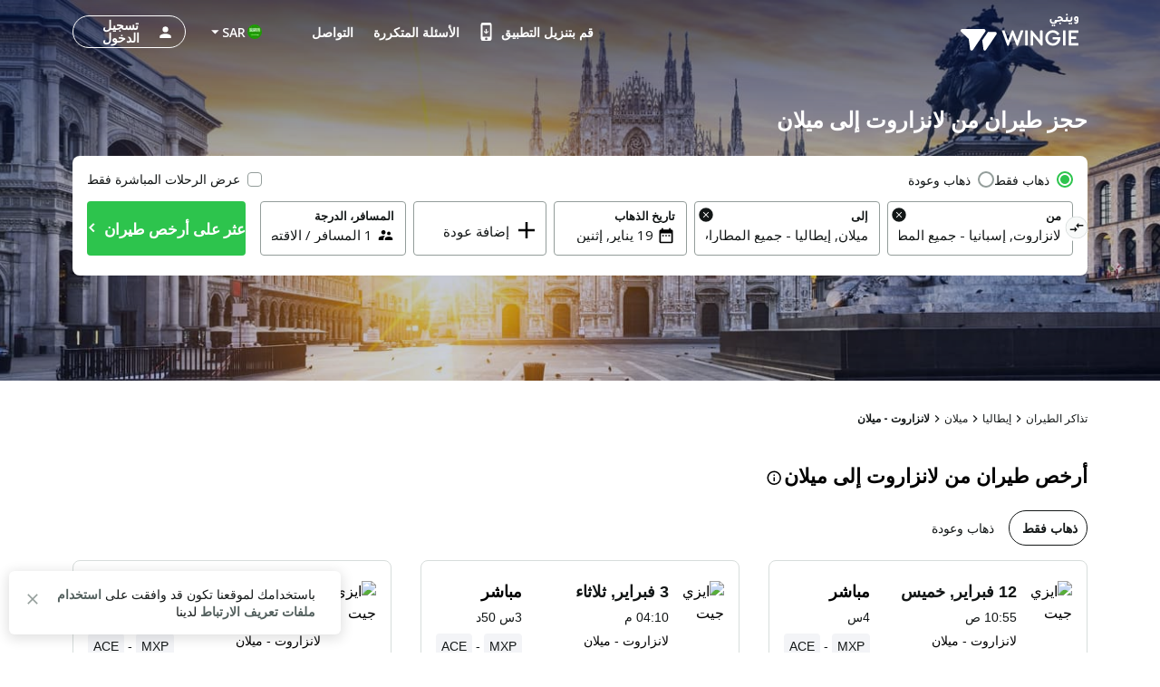

--- FILE ---
content_type: text/html; charset=utf-8
request_url: https://sa.wingie.com/flights/lanzarote-to-milan-acea-mila/
body_size: 59404
content:
<!DOCTYPE html><html dir="rtl"><head><meta charSet="utf-8"/><meta name="viewport" content="width=device-width, initial-scale=1"/><link rel="preload" as="image" href="https://www.wingie.co.uk/assets/images/airline-icon/U2-v-14672.png"/><link rel="preload" as="image" href="https://www.wingie.es/assets/images/airline-icon/VY-v-14672.png"/><link rel="preload" as="image" href="https://sa.wingie.com/assets/images/airline-icon/UX-v-14672.png"/><link rel="preload" as="image" href="https://sa.wingie.com/assets/images/airline-icon/LX-v-14672.png"/><link rel="preload" as="image" href="https://sa.wingie.com/assets/images/airline-icon/IB-v-14672.png"/><link rel="preload" as="image" href="https://cdn.enuygun.com/ucak-bileti/assets/images/flag/flag-sa.jpg"/><link rel="stylesheet" href="https://cdn.wingie.com/wingie-landing/_next/static/css/41053344/styles.css" data-precedence="next"/><link rel="preload" as="script" fetchPriority="low" href="https://cdn.wingie.com/wingie-landing/_next/static/chunks/Rh8ApDrrIIKRjO0jqRdkT/webpack.js"/><script src="https://cdn.wingie.com/wingie-landing/_next/static/chunks/Rh8ApDrrIIKRjO0jqRdkT/35e1a618.js" async=""></script><script src="https://cdn.wingie.com/wingie-landing/_next/static/chunks/Rh8ApDrrIIKRjO0jqRdkT/970.js" async=""></script><script src="https://cdn.wingie.com/wingie-landing/_next/static/chunks/Rh8ApDrrIIKRjO0jqRdkT/main-app.js" async=""></script><script src="https://cdn.wingie.com/wingie-landing/_next/static/chunks/Rh8ApDrrIIKRjO0jqRdkT/377.js" async=""></script><script src="https://cdn.wingie.com/wingie-landing/_next/static/chunks/Rh8ApDrrIIKRjO0jqRdkT/502.js" async=""></script><script src="https://cdn.wingie.com/wingie-landing/_next/static/chunks/Rh8ApDrrIIKRjO0jqRdkT/211.js" async=""></script><script src="https://cdn.wingie.com/wingie-landing/_next/static/chunks/Rh8ApDrrIIKRjO0jqRdkT/app/%5Blocale%5D/%5B%5B...slug%5D%5D/not-found.js" async=""></script><script src="https://cdn.wingie.com/wingie-landing/_next/static/chunks/Rh8ApDrrIIKRjO0jqRdkT/app/layout.js" async=""></script><script src="https://cdn.wingie.com/wingie-landing/_next/static/chunks/Rh8ApDrrIIKRjO0jqRdkT/app/%5Blocale%5D/%5B%5B...slug%5D%5D/layout.js" async=""></script><script src="https://cdn.wingie.com/wingie-landing/_next/static/chunks/Rh8ApDrrIIKRjO0jqRdkT/app/%5Blocale%5D/%5B%5B...slug%5D%5D/error.js" async=""></script><script src="https://cdn.wingie.com/wingie-landing/_next/static/chunks/Rh8ApDrrIIKRjO0jqRdkT/app/%5Blocale%5D/%5B%5B...slug%5D%5D/page.js" async=""></script><link rel="preload" href="https://www.googletagmanager.com/gtag/js?id=GTM-W53HFVD" as="script"/><title>حجز طيران رخيص من لانزاروت إلى ميلان</title><meta name="description" content="اعثر على أرخص أسعار تذاكر الطيران من لانزاروت إلى ميلان من خلال مقارنة رحلات أشهر شركات الطيران، واحجز طيران من لانزاروت إلى ميلان بأسعار مغرية."/><meta name="robots" content="noindex"/><link rel="canonical" href="https://sa.wingie.com/flights/lanzarote-to-milan-acea-mila/"/><meta name="google-site-verification" content="nclDVRLthLeXq5fjSOc6L00tYVLzHkt01oslkM_EgAk"/><meta property="og:title" content="حجز طيران رخيص من لانزاروت إلى ميلان"/><meta property="og:description" content="اعثر على أرخص أسعار تذاكر الطيران من لانزاروت إلى ميلان من خلال مقارنة رحلات أشهر شركات الطيران، واحجز طيران من لانزاروت إلى ميلان بأسعار مغرية."/><meta property="og:url" content="https://sa.wingie.com/flights/lanzarote-to-milan-acea-mila/"/><meta property="og:locale" content="ar-SA"/><meta property="og:image" content="https://www.wingie.com/assets/images/og-image-w-v-33790.jpg"/><meta property="og:type" content="website"/><meta name="twitter:card" content="summary_large_image"/><meta name="twitter:title" content="حجز طيران رخيص من لانزاروت إلى ميلان"/><meta name="twitter:description" content="اعثر على أرخص أسعار تذاكر الطيران من لانزاروت إلى ميلان من خلال مقارنة رحلات أشهر شركات الطيران، واحجز طيران من لانزاروت إلى ميلان بأسعار مغرية."/><meta name="twitter:image" content="https://www.wingie.com/assets/images/og-image-w-v-33790.jpg"/><link rel="icon" href="https://cdn.enuygun.com/bundles/enuygunwebui/img/favicon-w.ico?v=5"/><meta name="next-size-adjust"/><script>(self.__next_s=self.__next_s||[]).push([0,{"children":"\n                                function OptanonWrapper() {\n                                    // Initial empty function\n                            }\n                        ","id":"optanon-wrapper-init"}])</script><script src="https://cdn.wingie.com/wingie-landing/_next/static/chunks/polyfills-42372ed130431b0a.js" noModule=""></script><style data-styled="" data-styled-version="5.3.11">.kgdtuk{background-color:transparent;border-radius:4px;padding:10px 24px;font-weight:700;color:#fff;outline:2px solid transparent;outline-offset:2px;cursor:pointer;box-shadow:inset 0 0 0 black;-webkit-transition:all 0.2s ease-in-out;transition:all 0.2s ease-in-out;width:100%;display:-webkit-inline-box;display:-webkit-inline-flex;display:-ms-inline-flexbox;display:inline-flex;-webkit-align-items:center;-webkit-box-align:center;-ms-flex-align:center;align-items:center;-webkit-box-pack:center;-webkit-justify-content:center;-ms-flex-pack:center;justify-content:center;text-align:center;-webkit-text-decoration:none;text-decoration:none;position:relative;border-color:#D7DDDB;border-width:0px;border-style:none;background-color:#2DC44D;box-shadow:inset 0px 1px 4px 0px rgba(0,0,0,0);color:white;height:60px;font-size:18px;padding:10px 0;}/*!sc*/
@media (hover:hover){.kgdtuk:not(:disabled):hover,.kgdtuk:focus-visible,.kgdtuk[data-headlessui-state='active']{background-color:#2DA64D;border-color:#2DC44D;}}/*!sc*/
.kgdtuk:focus-visible{box-shadow:inset 0px 1px 4px 0px rgba(0,0,0,0.15);}/*!sc*/
.kgdtuk:disabled{color:#A7E0C0;background-color:#E5F6ED;}/*!sc*/
.kgdtuk .sc-fqkvVR{color:#A7E0C0;}/*!sc*/
.kgdtuk:disabled{cursor:not-allowed;}/*!sc*/
.kgdtuk .sc-fqkvVR{width:50px;height:50px;}/*!sc*/
.lhJaFZ{background-color:#2DC44D;border-radius:4px;padding:10px 24px;font-weight:700;color:#fff;outline:2px solid transparent;outline-offset:2px;cursor:pointer;box-shadow:inset 0 0 0 black;-webkit-transition:all 0.2s ease-in-out;transition:all 0.2s ease-in-out;width:auto;display:-webkit-inline-box;display:-webkit-inline-flex;display:-ms-inline-flexbox;display:inline-flex;-webkit-align-items:center;-webkit-box-align:center;-ms-flex-align:center;align-items:center;-webkit-box-pack:center;-webkit-justify-content:center;-ms-flex-pack:center;justify-content:center;text-align:center;-webkit-text-decoration:none;text-decoration:none;position:relative;border-color:#D7DDDB;border-width:1px;border-style:solid;background-color:white;box-shadow:inset 0px 1px 4px 0px rgba(0,0,0,0);color:#131717;height:50px;font-size:16px;}/*!sc*/
@media (hover:hover){}/*!sc*/
.lhJaFZ:focus-visible{box-shadow:inset 0px 1px 4px 0px rgba(0,0,0,0.15);}/*!sc*/
.lhJaFZ:disabled{cursor:not-allowed;}/*!sc*/
.fcdVDv{background-color:transparent;border-radius:4px;padding:10px 24px;font-weight:700;color:#fff;outline:2px solid transparent;outline-offset:2px;cursor:pointer;box-shadow:inset 0 0 0 black;-webkit-transition:all 0.2s ease-in-out;transition:all 0.2s ease-in-out;width:auto;display:-webkit-inline-box;display:-webkit-inline-flex;display:-ms-inline-flexbox;display:inline-flex;-webkit-align-items:center;-webkit-box-align:center;-ms-flex-align:center;align-items:center;-webkit-box-pack:center;-webkit-justify-content:center;-ms-flex-pack:center;justify-content:center;text-align:center;-webkit-text-decoration:none;text-decoration:none;position:relative;border-color:#D7DDDB;border-width:0px;border-style:none;background-color:#0087ff;box-shadow:inset 0px 1px 4px 0px rgba(0,0,0,0);color:white;height:50px;font-size:16px;}/*!sc*/
@media (hover:hover){.fcdVDv:not(:disabled):hover,.fcdVDv:focus-visible,.fcdVDv[data-headlessui-state='active']{background-color:#0070D3;border-color:#0087ff;}}/*!sc*/
.fcdVDv:focus-visible{box-shadow:inset 0px 1px 4px 0px rgba(0,0,0,0.15);}/*!sc*/
.fcdVDv:disabled{color:#66B7FF;background-color:#E5F3FF;}/*!sc*/
.fcdVDv .sc-fqkvVR{color:#66B7FF;}/*!sc*/
.fcdVDv:disabled{cursor:not-allowed;}/*!sc*/
.jNOrRQ{background-color:transparent;border-radius:4px;padding:10px 24px;font-weight:700;color:#fff;outline:2px solid transparent;outline-offset:2px;cursor:pointer;box-shadow:inset 0 0 0 black;-webkit-transition:all 0.2s ease-in-out;transition:all 0.2s ease-in-out;width:auto;display:-webkit-inline-box;display:-webkit-inline-flex;display:-ms-inline-flexbox;display:inline-flex;-webkit-align-items:center;-webkit-box-align:center;-ms-flex-align:center;align-items:center;-webkit-box-pack:center;-webkit-justify-content:center;-ms-flex-pack:center;justify-content:center;text-align:center;-webkit-text-decoration:none;text-decoration:none;position:relative;border-color:#D7DDDB;border-width:0px;border-style:none;background-color:#2DC44D;box-shadow:inset 0px 1px 4px 0px rgba(0,0,0,0);color:white;height:40px;font-size:14px;}/*!sc*/
@media (hover:hover){.jNOrRQ:not(:disabled):hover,.jNOrRQ:focus-visible,.jNOrRQ[data-headlessui-state='active']{background-color:#2DA64D;border-color:#2DC44D;}}/*!sc*/
.jNOrRQ:focus-visible{box-shadow:inset 0px 1px 4px 0px rgba(0,0,0,0.15);}/*!sc*/
.jNOrRQ:disabled{color:#A7E0C0;background-color:#E5F6ED;}/*!sc*/
.jNOrRQ .sc-fqkvVR{color:#A7E0C0;}/*!sc*/
.jNOrRQ:disabled{cursor:not-allowed;}/*!sc*/
.jNOrRQ .sc-fqkvVR{width:30px;height:30px;}/*!sc*/
data-styled.g5[id="sc-dcJsrY"]{content:"kgdtuk,lhJaFZ,fcdVDv,jNOrRQ,"}/*!sc*/
.eydqIp{max-width:100%;}/*!sc*/
data-styled.g30[id="sc-fHjqPf"]{content:"eydqIp,"}/*!sc*/
.ctlLrs{background-color:transparent;border:none;padding:0;cursor:pointer;}/*!sc*/
.ctlLrs:focus-visible{outline-color:transparent;}/*!sc*/
.ctlLrsdiv{display:inline-block;}/*!sc*/
data-styled.g34[id="sc-eeDRCY"]{content:"ctlLrs,"}/*!sc*/
.dBXVMA{min-height:1px;position:relative;padding-left:5px;padding-right:5px;margin-top:5px;margin-bottom:5px;-webkit-flex:0 0 auto;-ms-flex:0 0 auto;flex:0 0 auto;width:auto;max-width:100%;}/*!sc*/
.iYmtfg{min-height:1px;position:relative;padding-left:4px;padding-right:4px;margin-top:12px;margin-bottom:12px;-webkit-flex:1 0 0px;-ms-flex:1 0 0px;flex:1 0 0px;width:100%;max-width:100%;}/*!sc*/
@media (min-width:768px){.iYmtfg{display:block;max-width:50%;width:50%;-webkit-flex:1 0 50%;-ms-flex:1 0 50%;flex:1 0 50%;}}/*!sc*/
.fgWYCP{min-height:1px;position:relative;padding-left:7.5px;padding-right:7.5px;margin-top:7.5px;margin-bottom:7.5px;-webkit-flex:1 0 0px;-ms-flex:1 0 0px;flex:1 0 0px;width:100%;max-width:100%;}/*!sc*/
@media (min-width:768px){.fgWYCP{display:block;max-width:72.49999999999999%;width:72.49999999999999%;-webkit-flex:1 0 72.49999999999999%;-ms-flex:1 0 72.49999999999999%;flex:1 0 72.49999999999999%;}}/*!sc*/
.fzOOlR{min-height:1px;position:relative;padding-left:4px;padding-right:4px;margin-top:0px;margin-bottom:0px;-webkit-flex:1 0 0px;-ms-flex:1 0 0px;flex:1 0 0px;width:100%;max-width:100%;}/*!sc*/
@media (min-width:768px){.fzOOlR{display:block;max-width:33.333333333333336%;width:33.333333333333336%;-webkit-flex:1 0 33.333333333333336%;-ms-flex:1 0 33.333333333333336%;flex:1 0 33.333333333333336%;}}/*!sc*/
.kRKSjn{min-height:1px;position:relative;padding-left:7.5px;padding-right:7.5px;margin-top:7.5px;margin-bottom:7.5px;-webkit-flex:1 0 0px;-ms-flex:1 0 0px;flex:1 0 0px;width:100%;max-width:100%;}/*!sc*/
@media (min-width:768px){.kRKSjn{display:block;max-width:27.5%;width:27.5%;-webkit-flex:1 0 27.5%;-ms-flex:1 0 27.5%;flex:1 0 27.5%;}}/*!sc*/
.hNpIkA{min-height:1px;position:relative;padding-left:2px;padding-right:2px;margin-top:0px;margin-bottom:0px;-webkit-flex:0 0 auto;-ms-flex:0 0 auto;flex:0 0 auto;width:auto;max-width:100%;}/*!sc*/
.bJtfdI{min-height:1px;position:relative;padding-left:0px;padding-right:0px;margin-top:0px;margin-bottom:0px;-webkit-flex:1 0 0px;-ms-flex:1 0 0px;flex:1 0 0px;width:100%;max-width:100%;}/*!sc*/
@media (min-width:240px){.bJtfdI{display:none;false;}}/*!sc*/
@media (min-width:768px){.bJtfdI{display:block;max-width:16.666666666666668%;width:16.666666666666668%;-webkit-flex:1 0 16.666666666666668%;-ms-flex:1 0 16.666666666666668%;flex:1 0 16.666666666666668%;}}/*!sc*/
.cCPdgh{min-height:1px;position:relative;padding-left:0px;padding-right:0px;margin-top:0px;margin-bottom:0px;-webkit-flex:1 0 0px;-ms-flex:1 0 0px;flex:1 0 0px;width:100%;max-width:100%;}/*!sc*/
@media (min-width:240px){.cCPdgh{display:block;max-width:100%;width:100%;-webkit-flex:1 0 100%;-ms-flex:1 0 100%;flex:1 0 100%;}}/*!sc*/
@media (min-width:768px){.cCPdgh{display:block;max-width:37.5%;width:37.5%;-webkit-flex:1 0 37.5%;-ms-flex:1 0 37.5%;flex:1 0 37.5%;}}/*!sc*/
@media (min-width:992px){.cCPdgh{display:block;max-width:29.166666666666668%;width:29.166666666666668%;-webkit-flex:1 0 29.166666666666668%;-ms-flex:1 0 29.166666666666668%;flex:1 0 29.166666666666668%;}}/*!sc*/
.jjiApl{min-height:1px;position:relative;padding-left:0px;padding-right:0px;margin-top:0px;margin-bottom:0px;-webkit-flex:0 0 auto;-ms-flex:0 0 auto;flex:0 0 auto;width:auto;max-width:100%;}/*!sc*/
@media (min-width:768px){.jjiApl{display:block;max-width:83.33333333333333%;width:83.33333333333333%;-webkit-flex:1 0 83.33333333333333%;-ms-flex:1 0 83.33333333333333%;flex:1 0 83.33333333333333%;}}/*!sc*/
.lkSDHS{min-height:1px;position:relative;padding-left:0px;padding-right:0px;margin-top:0px;margin-bottom:0px;-webkit-flex:0 0 auto;-ms-flex:0 0 auto;flex:0 0 auto;width:auto;max-width:100%;}/*!sc*/
@media (min-width:768px){.lkSDHS{display:block;max-width:20%;width:20%;-webkit-flex:1 0 20%;-ms-flex:1 0 20%;flex:1 0 20%;}}/*!sc*/
.hcBiXp{min-height:1px;position:relative;padding-left:0px;padding-right:0px;margin-top:0px;margin-bottom:0px;-webkit-flex:0 0 auto;-ms-flex:0 0 auto;flex:0 0 auto;width:auto;max-width:100%;}/*!sc*/
@media (min-width:768px){.hcBiXp{display:block;max-width:16.666666666666668%;width:16.666666666666668%;-webkit-flex:1 0 16.666666666666668%;-ms-flex:1 0 16.666666666666668%;flex:1 0 16.666666666666668%;}}/*!sc*/
.kfEuHJ{min-height:1px;position:relative;padding-left:0px;padding-right:0px;margin-top:0px;margin-bottom:0px;-webkit-flex:0 0 auto;-ms-flex:0 0 auto;flex:0 0 auto;width:auto;max-width:100%;}/*!sc*/
@media (min-width:0px}){.kfEuHJ{display:block;max-width:100%;width:100%;-webkit-flex:1 0 100%;-ms-flex:1 0 100%;flex:1 0 100%;}}/*!sc*/
.glbkHa{min-height:1px;position:relative;padding-left:15px;padding-right:15px;margin-top:7.5px;margin-bottom:7.5px;-webkit-flex:1 0 0px;-ms-flex:1 0 0px;flex:1 0 0px;width:100%;max-width:100%;}/*!sc*/
@media (min-width:240px){.glbkHa{display:block;max-width:100%;width:100%;-webkit-flex:1 0 100%;-ms-flex:1 0 100%;flex:1 0 100%;}}/*!sc*/
@media (min-width:768px){.glbkHa{display:block;max-width:50%;width:50%;-webkit-flex:1 0 50%;-ms-flex:1 0 50%;flex:1 0 50%;}}/*!sc*/
.hMItZE{min-height:1px;position:relative;padding-left:0px;padding-right:0px;margin-top:4px;margin-bottom:4px;-webkit-flex:1 0 0px;-ms-flex:1 0 0px;flex:1 0 0px;width:100%;max-width:100%;}/*!sc*/
@media (min-width:240px){.hMItZE{display:block;max-width:100%;width:100%;-webkit-flex:1 0 100%;-ms-flex:1 0 100%;flex:1 0 100%;}}/*!sc*/
@media (min-width:768px){.hMItZE{display:block;max-width:100%;width:100%;-webkit-flex:1 0 100%;-ms-flex:1 0 100%;flex:1 0 100%;}}/*!sc*/
@media (min-width:992px){.hMItZE{display:block;max-width:100%;width:100%;-webkit-flex:1 0 100%;-ms-flex:1 0 100%;flex:1 0 100%;}}/*!sc*/
.jgLgPA{min-height:1px;position:relative;padding-left:4px;padding-right:4px;margin-top:2px;margin-bottom:2px;-webkit-flex:1 0 0px;-ms-flex:1 0 0px;flex:1 0 0px;width:100%;max-width:100%;}/*!sc*/
@media (min-width:768px){.jgLgPA{display:block;max-width:100%;width:100%;-webkit-flex:1 0 100%;-ms-flex:1 0 100%;flex:1 0 100%;}}/*!sc*/
.fWkzCA{min-height:1px;position:relative;padding-left:4px;padding-right:4px;margin-top:2px;margin-bottom:2px;-webkit-flex:1 0 0px;-ms-flex:1 0 0px;flex:1 0 0px;width:100%;max-width:100%;}/*!sc*/
@media (min-width:768px){.fWkzCA{display:block;max-width:83.33333333333333%;width:83.33333333333333%;-webkit-flex:1 0 83.33333333333333%;-ms-flex:1 0 83.33333333333333%;flex:1 0 83.33333333333333%;}}/*!sc*/
.jJKXfo{min-height:1px;position:relative;padding-left:4px;padding-right:4px;margin-top:0px;margin-bottom:0px;-webkit-flex:1 0 0px;-ms-flex:1 0 0px;flex:1 0 0px;width:100%;max-width:100%;}/*!sc*/
@media (min-width:768px){.jJKXfo{display:block;max-width:23.333333333333332%;width:23.333333333333332%;-webkit-flex:1 0 23.333333333333332%;-ms-flex:1 0 23.333333333333332%;flex:1 0 23.333333333333332%;}}/*!sc*/
.cWneBs{min-height:1px;position:relative;padding-left:4px;padding-right:4px;margin-top:0px;margin-bottom:0px;-webkit-flex:1 0 155px;-ms-flex:1 0 155px;flex:1 0 155px;width:155px;max-width:155px;}/*!sc*/
.hlMZHD{min-height:1px;position:relative;padding-left:4px;padding-right:4px;margin-top:0px;margin-bottom:0px;-webkit-flex:1 0 169px;-ms-flex:1 0 169px;flex:1 0 169px;width:169px;max-width:169px;}/*!sc*/
.gzfoZY{min-height:1px;position:relative;padding-left:4px;padding-right:4px;margin-top:2px;margin-bottom:2px;-webkit-flex:1 0 0px;-ms-flex:1 0 0px;flex:1 0 0px;width:100%;max-width:100%;}/*!sc*/
@media (min-width:768px){.gzfoZY{display:block;max-width:16.666666666666668%;width:16.666666666666668%;-webkit-flex:1 0 16.666666666666668%;-ms-flex:1 0 16.666666666666668%;flex:1 0 16.666666666666668%;}}/*!sc*/
.gEpfAQ{min-height:1px;position:relative;padding-left:16px;padding-right:16px;margin-top:0px;margin-bottom:0px;-webkit-flex:0 0 auto;-ms-flex:0 0 auto;flex:0 0 auto;width:auto;max-width:100%;}/*!sc*/
.cWVeBt{min-height:1px;position:relative;padding-left:16px;padding-right:16px;margin-top:0px;margin-bottom:0px;-webkit-flex:1 0 0px;-ms-flex:1 0 0px;flex:1 0 0px;width:100%;max-width:100%;}/*!sc*/
.bGGAyc{min-height:1px;position:relative;padding-left:0px;padding-right:0px;margin-top:0px;margin-bottom:0px;-webkit-flex:0 0 auto;-ms-flex:0 0 auto;flex:0 0 auto;width:auto;max-width:100%;}/*!sc*/
.ebDYUx{min-height:1px;position:relative;padding-left:8px;padding-right:8px;margin-top:0px;margin-bottom:0px;-webkit-flex:1 0 0px;-ms-flex:1 0 0px;flex:1 0 0px;width:100%;max-width:100%;}/*!sc*/
.fvxwqI{min-height:1px;position:relative;padding-left:8px;padding-right:8px;margin-top:0px;margin-bottom:0px;-webkit-flex:0 0 auto;-ms-flex:0 0 auto;flex:0 0 auto;width:auto;max-width:100%;}/*!sc*/
data-styled.g49[id="sc-tagGq"]{content:"dBXVMA,iYmtfg,fgWYCP,fzOOlR,kRKSjn,hNpIkA,bJtfdI,cCPdgh,jjiApl,lkSDHS,hcBiXp,kfEuHJ,glbkHa,hMItZE,jgLgPA,fWkzCA,jJKXfo,cWneBs,hlMZHD,gzfoZY,gEpfAQ,cWVeBt,bGGAyc,ebDYUx,fvxwqI,"}/*!sc*/
.eodzSn{display:-webkit-box;display:-webkit-flex;display:-ms-flexbox;display:flex;margin-left:-5px;margin-right:-5px;-webkit-flex-direction:row;-ms-flex-direction:row;flex-direction:row;-webkit-flex-shrink:0;-ms-flex-negative:0;flex-shrink:0;-webkit-box-pack:justify;-webkit-justify-content:space-between;-ms-flex-pack:justify;justify-content:space-between;-webkit-align-items:flex-start;-webkit-box-align:flex-start;-ms-flex-align:flex-start;align-items:flex-start;-webkit-flex-wrap:wrap;-ms-flex-wrap:wrap;flex-wrap:wrap;}/*!sc*/
.ifNRqe{display:-webkit-box;display:-webkit-flex;display:-ms-flexbox;display:flex;margin-left:-4px;margin-right:-4px;-webkit-flex-direction:row;-ms-flex-direction:row;flex-direction:row;-webkit-flex-shrink:0;-ms-flex-negative:0;flex-shrink:0;-webkit-box-pack:start;-webkit-justify-content:flex-start;-ms-flex-pack:start;justify-content:flex-start;-webkit-align-items:flex-start;-webkit-box-align:flex-start;-ms-flex-align:flex-start;align-items:flex-start;-webkit-flex-wrap:wrap;-ms-flex-wrap:wrap;flex-wrap:wrap;}/*!sc*/
.jHLRva{display:-webkit-box;display:-webkit-flex;display:-ms-flexbox;display:flex;margin-left:-7.5px;margin-right:-7.5px;-webkit-flex-direction:row;-ms-flex-direction:row;flex-direction:row;-webkit-flex-shrink:0;-ms-flex-negative:0;flex-shrink:0;-webkit-box-pack:start;-webkit-justify-content:flex-start;-ms-flex-pack:start;justify-content:flex-start;-webkit-align-items:flex-start;-webkit-box-align:flex-start;-ms-flex-align:flex-start;align-items:flex-start;-webkit-flex-wrap:wrap;-ms-flex-wrap:wrap;flex-wrap:wrap;}/*!sc*/
.HENXW{display:-webkit-box;display:-webkit-flex;display:-ms-flexbox;display:flex;margin-left:-2px;margin-right:-2px;-webkit-flex-direction:row;-ms-flex-direction:row;flex-direction:row;-webkit-flex-shrink:0;-ms-flex-negative:0;flex-shrink:0;-webkit-box-pack:center;-webkit-justify-content:center;-ms-flex-pack:center;justify-content:center;-webkit-align-items:center;-webkit-box-align:center;-ms-flex-align:center;align-items:center;-webkit-flex-wrap:wrap;-ms-flex-wrap:wrap;flex-wrap:wrap;}/*!sc*/
.WfUlG{display:-webkit-box;display:-webkit-flex;display:-ms-flexbox;display:flex;margin-left:-0px;margin-right:-0px;-webkit-flex-direction:row;-ms-flex-direction:row;flex-direction:row;-webkit-flex-shrink:0;-ms-flex-negative:0;flex-shrink:0;-webkit-box-pack:justify;-webkit-justify-content:space-between;-ms-flex-pack:justify;justify-content:space-between;-webkit-align-items:center;-webkit-box-align:center;-ms-flex-align:center;align-items:center;-webkit-flex-wrap:wrap;-ms-flex-wrap:wrap;flex-wrap:wrap;}/*!sc*/
.tjDOe{display:-webkit-box;display:-webkit-flex;display:-ms-flexbox;display:flex;margin-left:-0px;margin-right:-0px;-webkit-flex-direction:row;-ms-flex-direction:row;flex-direction:row;-webkit-flex-shrink:0;-ms-flex-negative:0;flex-shrink:0;-webkit-box-pack:start;-webkit-justify-content:flex-start;-ms-flex-pack:start;justify-content:flex-start;-webkit-align-items:flex-start;-webkit-box-align:flex-start;-ms-flex-align:flex-start;align-items:flex-start;-webkit-flex-wrap:wrap;-ms-flex-wrap:wrap;flex-wrap:wrap;}/*!sc*/
.czauOn{display:-webkit-box;display:-webkit-flex;display:-ms-flexbox;display:flex;margin-left:-0px;margin-right:-0px;-webkit-flex-direction:row;-ms-flex-direction:row;flex-direction:row;-webkit-flex-shrink:0;-ms-flex-negative:0;flex-shrink:0;-webkit-box-pack:justify;-webkit-justify-content:space-between;-ms-flex-pack:justify;justify-content:space-between;-webkit-align-items:flex-start;-webkit-box-align:flex-start;-ms-flex-align:flex-start;align-items:flex-start;-webkit-flex-wrap:wrap;-ms-flex-wrap:wrap;flex-wrap:wrap;}/*!sc*/
.iejBzx{display:-webkit-box;display:-webkit-flex;display:-ms-flexbox;display:flex;margin-left:-0px;margin-right:-0px;-webkit-flex-direction:row;-ms-flex-direction:row;flex-direction:row;-webkit-flex-shrink:0;-ms-flex-negative:0;flex-shrink:0;-webkit-box-pack:end;-webkit-justify-content:flex-end;-ms-flex-pack:end;justify-content:flex-end;-webkit-align-items:flex-start;-webkit-box-align:flex-start;-ms-flex-align:flex-start;align-items:flex-start;-webkit-flex-wrap:wrap;-ms-flex-wrap:wrap;flex-wrap:wrap;}/*!sc*/
.gGCWxO{display:-webkit-box;display:-webkit-flex;display:-ms-flexbox;display:flex;margin-left:-9px;margin-right:-9px;-webkit-flex-direction:row;-ms-flex-direction:row;flex-direction:row;-webkit-flex-shrink:0;-ms-flex-negative:0;flex-shrink:0;-webkit-box-pack:start;-webkit-justify-content:flex-start;-ms-flex-pack:start;justify-content:flex-start;-webkit-align-items:flex-start;-webkit-box-align:flex-start;-ms-flex-align:flex-start;align-items:flex-start;-webkit-flex-wrap:wrap;-ms-flex-wrap:wrap;flex-wrap:wrap;}/*!sc*/
.hJohye{display:-webkit-box;display:-webkit-flex;display:-ms-flexbox;display:flex;margin-left:-0px;margin-right:-0px;-webkit-flex-direction:row;-ms-flex-direction:row;flex-direction:row;-webkit-flex-shrink:0;-ms-flex-negative:0;flex-shrink:0;-webkit-box-pack:center;-webkit-justify-content:center;-ms-flex-pack:center;justify-content:center;-webkit-align-items:center;-webkit-box-align:center;-ms-flex-align:center;align-items:center;-webkit-flex-wrap:wrap;-ms-flex-wrap:wrap;flex-wrap:wrap;}/*!sc*/
.jeNcEa{display:-webkit-box;display:-webkit-flex;display:-ms-flexbox;display:flex;margin-left:-4px;margin-right:-4px;-webkit-flex-direction:row;-ms-flex-direction:row;flex-direction:row;-webkit-flex-shrink:0;-ms-flex-negative:0;flex-shrink:0;-webkit-box-pack:start;-webkit-justify-content:flex-start;-ms-flex-pack:start;justify-content:flex-start;-webkit-align-items:flex-start;-webkit-box-align:flex-start;-ms-flex-align:flex-start;align-items:flex-start;-webkit-flex-wrap:no-wrap;-ms-flex-wrap:no-wrap;flex-wrap:no-wrap;}/*!sc*/
.mxvi{display:-webkit-box;display:-webkit-flex;display:-ms-flexbox;display:flex;margin-left:-16px;margin-right:-16px;-webkit-flex-direction:row;-ms-flex-direction:row;flex-direction:row;-webkit-flex-shrink:0;-ms-flex-negative:0;flex-shrink:0;-webkit-box-pack:justify;-webkit-justify-content:space-between;-ms-flex-pack:justify;justify-content:space-between;-webkit-align-items:center;-webkit-box-align:center;-ms-flex-align:center;align-items:center;-webkit-flex-wrap:wrap;-ms-flex-wrap:wrap;flex-wrap:wrap;}/*!sc*/
.hovUqy{display:-webkit-box;display:-webkit-flex;display:-ms-flexbox;display:flex;margin-left:-0px;margin-right:-0px;-webkit-flex-direction:row;-ms-flex-direction:row;flex-direction:row;-webkit-flex-shrink:0;-ms-flex-negative:0;flex-shrink:0;-webkit-box-pack:start;-webkit-justify-content:flex-start;-ms-flex-pack:start;justify-content:flex-start;-webkit-align-items:flex-start;-webkit-box-align:flex-start;-ms-flex-align:flex-start;align-items:flex-start;-webkit-flex-wrap:no-wrap;-ms-flex-wrap:no-wrap;flex-wrap:no-wrap;}/*!sc*/
.hodWUn{display:-webkit-box;display:-webkit-flex;display:-ms-flexbox;display:flex;margin-left:-0px;margin-right:-0px;-webkit-flex-direction:row;-ms-flex-direction:row;flex-direction:row;-webkit-flex-shrink:0;-ms-flex-negative:0;flex-shrink:0;-webkit-box-pack:start;-webkit-justify-content:flex-start;-ms-flex-pack:start;justify-content:flex-start;-webkit-align-items:center;-webkit-box-align:center;-ms-flex-align:center;align-items:center;-webkit-flex-wrap:wrap;-ms-flex-wrap:wrap;flex-wrap:wrap;}/*!sc*/
.kjjNoD{display:-webkit-box;display:-webkit-flex;display:-ms-flexbox;display:flex;margin-left:-8px;margin-right:-8px;-webkit-flex-direction:row;-ms-flex-direction:row;flex-direction:row;-webkit-flex-shrink:0;-ms-flex-negative:0;flex-shrink:0;-webkit-box-pack:start;-webkit-justify-content:flex-start;-ms-flex-pack:start;justify-content:flex-start;-webkit-align-items:center;-webkit-box-align:center;-ms-flex-align:center;align-items:center;-webkit-flex-wrap:wrap;-ms-flex-wrap:wrap;flex-wrap:wrap;}/*!sc*/
data-styled.g50[id="sc-esYiGF"]{content:"eodzSn,ifNRqe,jHLRva,HENXW,WfUlG,tjDOe,czauOn,iejBzx,gGCWxO,hJohye,jeNcEa,mxvi,hovUqy,hodWUn,kjjNoD,"}/*!sc*/
.AaNZb{display:none;}/*!sc*/
data-styled.g53[id="sc-fjvvzt"]{content:"AaNZb,"}/*!sc*/
.hkTXpC input[readonly]{cursor:pointer;}/*!sc*/
.hkTXpC label{cursor:pointer;}/*!sc*/
.hkTXpC.hkTXpC [disabled]{cursor:not-allowed;}/*!sc*/
.hkTXpC.hkTXpC [disabled] input[readonly]{cursor:not-allowed;}/*!sc*/
.hkTXpC.hkTXpC [disabled] label{cursor:not-allowed;}/*!sc*/
.hkTXpC .start-date-input{background-color:transparent;}/*!sc*/
.hkTXpC .end-date-input{background-color:transparent;}/*!sc*/
data-styled.g54[id="sc-bbSZdi"]{content:"hkTXpC,"}/*!sc*/
.jSsGmY{font-family:inherit;font-size:15px;border:none;outline:none;height:38px;width:100%;max-width:100%;padding:0;-webkit-box-flex:1;-webkit-flex-grow:1;-ms-flex-positive:1;flex-grow:1;height:initial;min-height:20px;color:#131717;}/*!sc*/
.jSsGmY:autofill{-webkit-transition:'color 9999s ease-out, background-color 9999s ease-out';-webkit-transition:'color 9999s ease-out, background-color 9999s ease-out';transition:'color 9999s ease-out, background-color 9999s ease-out';-webkit-transition-delay:9999s;transition-delay:9999s;-webkit-transition-delay:9999s;}/*!sc*/
.jSsGmY::-webkit-contacts-auto-fill-button{visibility:hidden;display:none !important;pointer-events:none;position:absolute;right:0;}/*!sc*/
.jSsGmY:-webkit-autofill,.jSsGmY:-webkit-autofill:hover,.jSsGmY:-webkit-autofill:focus{-webkit-transition:'color 9999s ease-out, background-color 9999s ease-out';-webkit-transition:'color 9999s ease-out, background-color 9999s ease-out';transition:'color 9999s ease-out, background-color 9999s ease-out';-webkit-transition-delay:9999s;transition-delay:9999s;-webkit-transition-delay:9999s;}/*!sc*/
data-styled.g116[id="sc-dlWCHZ"]{content:"jSsGmY,"}/*!sc*/
.jbTUze{width:100%;position:relative;}/*!sc*/
data-styled.g117[id="sc-hHOBiw"]{content:"jbTUze,"}/*!sc*/
.ioCiwN{position:relative;border-radius:4px;}/*!sc*/
.ioCiwN:focus::after,.ioCiwN:focus-within::after,.ioCiwN:focus-visible::after{content:'';position:absolute;top:0px;right:0px;bottom:0px;left:0px;border:2px solid #2DC44D;border-radius:4px;z-index:2;height:100%;width:100%;pointer-events:none;}/*!sc*/
data-styled.g118[id="sc-kWtpeL"]{content:"ioCiwN,"}/*!sc*/
.fsmIyz{width:24px;min-width:24px;line-height:1;font-size:19px;height:20px;margin-top:1px;margin-top:-22px;}/*!sc*/
[dir='rtl'] .fsmIyz.fsmIyz{display:-webkit-inline-box;display:-webkit-inline-flex;display:-ms-inline-flexbox;display:inline-flex;}/*!sc*/
.fyWHMD{width:24px;min-width:24px;line-height:1;font-size:19px;height:20px;margin-top:1px;}/*!sc*/
[dir='rtl'] .fyWHMD.fyWHMD{display:-webkit-inline-box;display:-webkit-inline-flex;display:-ms-inline-flexbox;display:inline-flex;}/*!sc*/
data-styled.g119[id="sc-ecPEgm"]{content:"fsmIyz,fyWHMD,"}/*!sc*/
.gZmshd{border-radius:4px;background-color:#fff;outline-offset:-2px;-webkit-transition-duration:0.15s;transition-duration:0.15s;-webkit-transition-property:outline-color,background-color,border-color;transition-property:outline-color,background-color,border-color;width:100%;text-align:left;display:-webkit-inline-box;display:-webkit-inline-flex;display:-ms-inline-flexbox;display:inline-flex;-webkit-align-items:center;-webkit-box-align:center;-ms-flex-align:center;align-items:center;position:relative;line-height:1.2;cursor:inherit;padding:6px 12px 10px 12px;height:60px;border:1px solid #939D9A;-webkit-flex-wrap:wrap;-ms-flex-wrap:wrap;flex-wrap:wrap;}/*!sc*/
.gZmshd .sc-dlWCHZ{-webkit-box-flex:1;-webkit-flex-grow:1;-ms-flex-positive:1;flex-grow:1;height:initial;min-height:20px;font-size:15px;color:#131717;}/*!sc*/
.gZmshd:disabled{cursor:not-allowed;}/*!sc*/
data-styled.g120[id="sc-gdyeKB"]{content:"gZmshd,"}/*!sc*/
.bgOIKe{color:#131717;background-color:transparent;padding:0;border-radius:4px;display:inline-block;-webkit-letter-spacing:0;-moz-letter-spacing:0;-ms-letter-spacing:0;letter-spacing:0;max-width:84%;text-overflow:ellipsis;display:inline-block;white-space:nowrap;overflow:visible;line-height:1.2;z-index:3;-webkit-transition-duration:0.1s,0.2s,0.1s,0.1s;transition-duration:0.1s,0.2s,0.1s,0.1s;-webkit-transition-property:opacity,top,left,font-size;transition-property:opacity,top,left,font-size;overflow:hidden;position:relative;font-size:15px;font-weight:400;top:12px;left:24px;padding:5px 0;left:20;}/*!sc*/
[dir='rtl'] .bgOIKe.bgOIKe{left:auto;right:28px;}/*!sc*/
[dir='rtl'] .bgOIKe.bgOIKe{left:auto;}/*!sc*/
.jvZINm{color:#131717;background-color:transparent;padding:0 4px;border-radius:4px;display:inline-block;-webkit-letter-spacing:0;-moz-letter-spacing:0;-ms-letter-spacing:0;letter-spacing:0;max-width:84%;text-overflow:ellipsis;display:inline-block;white-space:nowrap;overflow:visible;line-height:1.2;z-index:3;-webkit-transition-duration:0.1s,0.2s,0.1s,0.1s;transition-duration:0.1s,0.2s,0.1s,0.1s;-webkit-transition-property:opacity,top,left,font-size;transition-property:opacity,top,left,font-size;overflow:hidden;position:relative;font-size:13px;font-weight:600;top:0;left:24px;padding:0;left:0;-webkit-transition-duration:0.1s,0.1s,0.2s,0.1s;transition-duration:0.1s,0.1s,0.2s,0.1s;}/*!sc*/
[dir='rtl'] .jvZINm.jvZINm{left:auto;right:0;}/*!sc*/
[dir='rtl'] .jvZINm.jvZINm{left:auto;}/*!sc*/
data-styled.g123[id="sc-bVHCgj"]{content:"bgOIKe,jvZINm,"}/*!sc*/
.ihyRSG{width:100%;min-height:20px;display:-webkit-inline-box;display:-webkit-inline-flex;display:-ms-inline-flexbox;display:inline-flex;-webkit-align-items:center;-webkit-box-align:center;-ms-flex-align:center;align-items:center;}/*!sc*/
data-styled.g124[id="sc-dSIIpw"]{content:"ihyRSG,"}/*!sc*/
.dDjbnF{position:absolute;right:0;top:0;height:100%;display:-webkit-box;display:-webkit-flex;display:-ms-flexbox;display:flex;-webkit-align-items:center;-webkit-box-align:center;-ms-flex-align:center;align-items:center;padding:0 12px;pointer-events:none;}/*!sc*/
[dir='rtl'] .dDjbnF.dDjbnF{left:0;right:initial;}/*!sc*/
.dDjbnF img,.dDjbnF div{height:100%;}/*!sc*/
data-styled.g125[id="sc-fMMURN"]{content:"dDjbnF,"}/*!sc*/
.eBmQoS{display:-webkit-inline-box;display:-webkit-inline-flex;display:-ms-inline-flexbox;display:inline-flex;width:100%;}/*!sc*/
data-styled.g126[id="sc-ktPPKK"]{content:"eBmQoS,"}/*!sc*/
.iTDdaZ{color:#131717;font-size:12px;line-height:1.5;min-width:210px;}/*!sc*/
data-styled.g129[id="sc-ePDLzJ"]{content:"iTDdaZ,"}/*!sc*/
.iKYFMT{-webkit-transition-duration:0.2s;transition-duration:0.2s;-webkit-transition-timing-function:ease-in-out;transition-timing-function:ease-in-out;-webkit-transform-origin:50% 50%;-ms-transform-origin:50% 50%;transform-origin:50% 50%;position:absolute;}/*!sc*/
.iKYFMT.animation-start{opacity:0.1;-webkit-transition-duration:0.2s;transition-duration:0.2s;}/*!sc*/
.iKYFMT.animation-end{opacity:1;}/*!sc*/
.dqhrlo{-webkit-transition-duration:0.2s;transition-duration:0.2s;-webkit-transition-timing-function:ease-in-out;transition-timing-function:ease-in-out;-webkit-transform-origin:50% 50%;-ms-transform-origin:50% 50%;transform-origin:50% 50%;}/*!sc*/
.dqhrlo.animation-start{opacity:0.1;-webkit-transition-duration:0.2s;transition-duration:0.2s;}/*!sc*/
.dqhrlo.animation-end{opacity:1;}/*!sc*/
data-styled.g130[id="sc-bVVIoq"]{content:"iKYFMT,dqhrlo,"}/*!sc*/
.iMtZxT{display:-webkit-box;display:-webkit-flex;display:-ms-flexbox;display:flex;-webkit-box-pack:center;-webkit-justify-content:center;-ms-flex-pack:center;justify-content:center;-webkit-align-items:center;-webkit-box-align:center;-ms-flex-align:center;align-items:center;background:transparent;border:1px solid;border-radius:4px;width:16px;height:16px;margin-right:8px;margin-top:4px;position:relative;border-color:#939D9A;}/*!sc*/
.iMtZxT::before{content:'';position:absolute;top:50%;left:50%;width:0px;height:0px;border:none;background-color:transparent;-webkit-transform:translate(-50%,-50%);-ms-transform:translate(-50%,-50%);transform:translate(-50%,-50%);-webkit-transform-origin:50% 50%;-ms-transform-origin:50% 50%;transform-origin:50% 50%;}/*!sc*/
data-styled.g131[id="sc-dPZUQH"]{content:"iMtZxT,"}/*!sc*/
.eZcOeL{font-size:14px;display:-webkit-box;display:-webkit-flex;display:-ms-flexbox;display:flex;-webkit-flex:1;-ms-flex:1;flex:1;color:#131717;cursor:pointer;line-height:24px;}/*!sc*/
data-styled.g132[id="sc-eBHhsj"]{content:"eZcOeL,"}/*!sc*/
.dZeFQ{position:absolute;visibility:hidden;width:0;height:0;}/*!sc*/
data-styled.g133[id="sc-iXzfSG"]{content:"dZeFQ,"}/*!sc*/
.hGWhHv{display:-webkit-box;display:-webkit-flex;display:-ms-flexbox;display:flex;-webkit-align-items:flex-start;-webkit-box-align:flex-start;-ms-flex-align:flex-start;align-items:flex-start;position:relative;cursor:pointer;-webkit-flex-direction:row;-ms-flex-direction:row;flex-direction:row;width:100%;}/*!sc*/
.hGWhHv input:focus-visible + .sc-dPZUQH,.hGWhHv:focus-within + .sc-dPZUQH{border-color:#2DC44D;}/*!sc*/
data-styled.g134[id="sc-lnPyaJ"]{content:"hGWhHv,"}/*!sc*/
[dir="rtl"] .sc-dPZUQH{margin-right:0px;margin-left:8px;}/*!sc*/
data-styled.g135[id="sc-global-jbtYwf1"]{content:"sc-global-jbtYwf1,"}/*!sc*/
.iyIoMS{display:-webkit-box;display:-webkit-flex;display:-ms-flexbox;display:flex;-webkit-box-pack:center;-webkit-justify-content:center;-ms-flex-pack:center;justify-content:center;-webkit-align-items:center;-webkit-box-align:center;-ms-flex-align:center;align-items:center;background:transparent;border:2px solid;border-radius:50%;width:18px;height:18px;margin-right:8px;position:relative;border-color:#939D9A;border-color:#2DC44D;}/*!sc*/
.iyIoMS::before{content:'';position:absolute;top:50%;left:50%;width:0px;height:0px;border-radius:50%;border:none;background-color:transparent;-webkit-transition:color,border-color,width 0.1s,height,background-color;transition:color,border-color,width 0.1s,height,background-color;-webkit-transition-duration:0.2s;transition-duration:0.2s;-webkit-transform:translate(-50%,-50%);-ms-transform:translate(-50%,-50%);transform:translate(-50%,-50%);-webkit-transform-origin:50% 50%;-ms-transform-origin:50% 50%;transform-origin:50% 50%;}/*!sc*/
.iyIoMS::before{width:10px;height:10px;background-color:#2DC44D;}/*!sc*/
[dir="rtl"] .iyIoMS.iyIoMS{margin-right:0px;margin-left:8px;}/*!sc*/
.bdvezs{display:-webkit-box;display:-webkit-flex;display:-ms-flexbox;display:flex;-webkit-box-pack:center;-webkit-justify-content:center;-ms-flex-pack:center;justify-content:center;-webkit-align-items:center;-webkit-box-align:center;-ms-flex-align:center;align-items:center;background:transparent;border:2px solid;border-radius:50%;width:18px;height:18px;margin-right:8px;position:relative;border-color:#939D9A;}/*!sc*/
.bdvezs::before{content:'';position:absolute;top:50%;left:50%;width:0px;height:0px;border-radius:50%;border:none;background-color:transparent;-webkit-transition:color,border-color,width 0.1s,height,background-color;transition:color,border-color,width 0.1s,height,background-color;-webkit-transition-duration:0.2s;transition-duration:0.2s;-webkit-transform:translate(-50%,-50%);-ms-transform:translate(-50%,-50%);transform:translate(-50%,-50%);-webkit-transform-origin:50% 50%;-ms-transform-origin:50% 50%;transform-origin:50% 50%;}/*!sc*/
[dir="rtl"] .bdvezs.bdvezs{margin-right:0px;margin-left:8px;}/*!sc*/
data-styled.g138[id="sc-iapWAC"]{content:"iyIoMS,bdvezs,"}/*!sc*/
.GmpqI{font-size:14px;display:-webkit-box;display:-webkit-flex;display:-ms-flexbox;display:flex;-webkit-flex:1;-ms-flex:1;flex:1;color:#131717;cursor:pointer;color:#131717;}/*!sc*/
.gRpaKF{font-size:14px;display:-webkit-box;display:-webkit-flex;display:-ms-flexbox;display:flex;-webkit-flex:1;-ms-flex:1;flex:1;color:#131717;cursor:pointer;}/*!sc*/
data-styled.g139[id="sc-kqGoIF"]{content:"GmpqI,gRpaKF,"}/*!sc*/
.dhyUtC{position:absolute;visibility:hidden;width:0;height:0;}/*!sc*/
data-styled.g140[id="sc-dxcDKg"]{content:"dhyUtC,"}/*!sc*/
.jZurSy{display:-webkit-box;display:-webkit-flex;display:-ms-flexbox;display:flex;-webkit-align-items:center;-webkit-box-align:center;-ms-flex-align:center;align-items:center;position:relative;cursor:pointer;-webkit-flex-direction:row;-ms-flex-direction:row;flex-direction:row;width:100%;}/*!sc*/
.jZurSy input:focus-visible + .sc-iapWAC,.jZurSy:focus-within + .sc-iapWAC{border-color:#2DC44D;}/*!sc*/
.fpbSef{display:-webkit-box;display:-webkit-flex;display:-ms-flexbox;display:flex;-webkit-align-items:center;-webkit-box-align:center;-ms-flex-align:center;align-items:center;position:relative;cursor:pointer;-webkit-flex-direction:row;-ms-flex-direction:row;flex-direction:row;width:100%;}/*!sc*/
.fpbSef input:focus-visible + .sc-iapWAC,.fpbSef:focus-within + .sc-iapWAC{border-color:#2DC44D;}/*!sc*/
.fpbSef:hover .sc-iapWAC{border-color:#727E7C;}/*!sc*/
.fpbSef:hover .sc-kqGoIF{color:#727E7C;}/*!sc*/
data-styled.g141[id="sc-gvZAcH"]{content:"jZurSy,fpbSef,"}/*!sc*/
.hOkYGR{position:relative;width:100%;max-width:1140px;height:auto;}/*!sc*/
data-styled.g157[id="sc-dWZqqJ"]{content:"hOkYGR,"}/*!sc*/
.ktRqxH{cursor:pointer;}/*!sc*/
.ktRqxH input[readonly]{cursor:pointer;}/*!sc*/
.ktRqxH label{cursor:pointer;}/*!sc*/
data-styled.g159[id="sc-satoz"]{content:"ktRqxH,"}/*!sc*/
.crukQg{display:-webkit-box;display:-webkit-flex;display:-ms-flexbox;display:flex;-webkit-align-items:center;-webkit-box-align:center;-ms-flex-align:center;align-items:center;}/*!sc*/
[dir='rtl'] .crukQg.crukQg{-webkit-transform:rotate(180deg);-ms-transform:rotate(180deg);transform:rotate(180deg);}/*!sc*/
data-styled.g160[id="sc-eNSrOW"]{content:"crukQg,"}/*!sc*/
.kCToFM{font-size:18px;font-weight:600;color:#131717;padding:5px;padding-bottom:5px;}/*!sc*/
data-styled.g182[id="sc-98da29e6-1"]{content:"kCToFM,"}/*!sc*/
.dUOCew{display:none;position:fixed;top:0;left:0;width:100%;height:100%;background-color:rgba(0,0,0,0.5);-webkit-box-pack:center;-webkit-justify-content:center;-ms-flex-pack:center;justify-content:center;-webkit-align-items:center;-webkit-box-align:center;-ms-flex-align:center;align-items:center;z-index:1000;padding-bottom:30vh;}/*!sc*/
data-styled.g183[id="sc-98da29e6-2"]{content:"dUOCew,"}/*!sc*/
.bWHqkT{background-color:white;padding:20px;border-radius:8px;width:750px;max-width:90%;position:relative;}/*!sc*/
data-styled.g184[id="sc-98da29e6-3"]{content:"bWHqkT,"}/*!sc*/
.bpSgxL{position:absolute;top:10px;right:10px;background:none;border:none;font-size:24px;cursor:pointer;z-index:99;}/*!sc*/
data-styled.g185[id="sc-98da29e6-4"]{content:"bpSgxL,"}/*!sc*/
.cvnBnE{display:inline-block;vertical-align:middle;margin-left:2px;}/*!sc*/
data-styled.g186[id="sc-2293a70f-0"]{content:"cvnBnE,"}/*!sc*/
@media (min-width:768px){.jkPgX{margin:0;margin-bottom:24px;}}/*!sc*/
@media (max-width:991.98px){.jkPgX{margin:0;margin-bottom:16px;}}/*!sc*/
data-styled.g188[id="sc-8b11781e-0"]{content:"jkPgX,"}/*!sc*/
.iztnAR{display:-webkit-box;display:-webkit-flex;display:-ms-flexbox;display:flex;-webkit-flex-direction:row;-ms-flex-direction:row;flex-direction:row;}/*!sc*/
@media (max-width:767.98px){.iztnAR{padding-bottom:0px;}}/*!sc*/
data-styled.g189[id="sc-8b11781e-1"]{content:"iztnAR,"}/*!sc*/
.gGpmCV{width:100%;background-color:#F2F9FF;border:1px solid #F2F9FF;border-radius:8px;overflow-y:hidden;padding:24px;max-height:450px;overflow:hidden;}/*!sc*/
data-styled.g190[id="sc-fKWMtX"]{content:"gGpmCV,"}/*!sc*/
.brQCTh{display:-webkit-box;display:-webkit-flex;display:-ms-flexbox;display:flex;-webkit-flex-direction:column;-ms-flex-direction:column;flex-direction:column;gap:24px;}/*!sc*/
data-styled.g191[id="sc-kgOKUu"]{content:"brQCTh,"}/*!sc*/
.ivvWag{overflow:hidden;max-height:195px;-webkit-mask-image:linear-gradient(to bottom,black 70%,transparent 100%);mask-image:linear-gradient(to bottom,black 70%,transparent 100%);}/*!sc*/
@media (max-width:767.98px){.ivvWag{max-height:195px;}}/*!sc*/
data-styled.g193[id="sc-cMa-dbN"]{content:"ivvWag,"}/*!sc*/
.bciwvM{font-size:16px;font-weight:600;line-height:21.79px;}/*!sc*/
@media (max-width:767.98px){.bciwvM{width:100%;}}/*!sc*/
@media (min-width:768px){.bciwvM{width:155px !important;text-wrap:nowrap !important;}}/*!sc*/
data-styled.g194[id="sc-fUBkdm"]{content:"bciwvM,"}/*!sc*/
.bFtYZo [style]{font-size:inherit !important;}/*!sc*/
.bFtYZo a{color:#0087ff;}/*!sc*/
.bFtYZo ol > li{list-style-type:decimal;margin:initial;padding:initial;}/*!sc*/
.bFtYZo ol{padding-inline-start:40px;}/*!sc*/
data-styled.g195[id="sc-1cb3b035-0"]{content:"bFtYZo,"}/*!sc*/
.bKezYf{display:-webkit-box;display:-webkit-flex;display:-ms-flexbox;display:flex;position:relative;width:100%;height:auto;-webkit-box-pack:center;-webkit-justify-content:center;-ms-flex-pack:center;justify-content:center;-webkit-align-items:center;-webkit-box-align:center;-ms-flex-align:center;align-items:center;border:none;padding:25px 0;border-radius:8px;cursor:pointer;overflow:hidden;}/*!sc*/
data-styled.g198[id="sc-hBtRBD"]{content:"bKezYf,"}/*!sc*/
.bLNwTi{position:absolute;top:0;left:0;width:100%;height:100%;object-fit:cover;z-index:0;}/*!sc*/
data-styled.g199[id="sc-hYmls"]{content:"bLNwTi,"}/*!sc*/
.kFFGMX{position:relative;z-index:1;}/*!sc*/
data-styled.g200[id="sc-bOQTJJ"]{content:"kFFGMX,"}/*!sc*/
.PLmxr{margin-top:6px;margin-right:4px;}/*!sc*/
.PLmxr path{fill:#fff;}/*!sc*/
data-styled.g201[id="sc-eXsaLi"]{content:"PLmxr,"}/*!sc*/
.bleafK{color:var(--text-colors-text,#131717);font-weight:400;background-color:transparent;display:-webkit-box;display:-webkit-flex;display:-ms-flexbox;display:flex;-webkit-align-items:center;-webkit-box-align:center;-ms-flex-align:center;align-items:center;text-align:start;color:#131717;width:100%;min-height:60px;padding:6px 16px;position:relative;border:none;cursor:pointer;}/*!sc*/
.bleafK:after{content:'';width:calc(100% - 32px);height:0;border-bottom:1px solid transparent;border-color:#D7DDDB;bottom:0;position:absolute;z-index:-1;-webkit-transition-duration:0.15s;transition-duration:0.15s;}/*!sc*/
@media (max-width:768px){.bleafK{min-height:50px;font-size:0.9rem;line-height:1.3;}}/*!sc*/
data-styled.g205[id="sc-fFlnrN"]{content:"bleafK,"}/*!sc*/
.jhojwq{width:100%;height:auto;}/*!sc*/
.jhojwq div{-webkit-transition-duration:0.15s;transition-duration:0.15s;}/*!sc*/
.jhojwq .enterFrom{max-height:0px;opacity:0;}/*!sc*/
.jhojwq .enter{overflow:hidden;max-height:300px;}/*!sc*/
.jhojwq .leaveTo{opacity:0;max-height:0px;}/*!sc*/
.jhojwq .leaveFrom{opacity:1;max-height:100vh;}/*!sc*/
.jhojwq .enterTo{max-height:initial;opacity:1;}/*!sc*/
data-styled.g206[id="sc-kbdlSk"]{content:"jhojwq,"}/*!sc*/
.jSOSFd{border:1px solid #D7DDDB;margin-bottom:16px;margin-top:18px;border-radius:4px;}/*!sc*/
.jSOSFd .sc-camqpD:last-child .sc-fFlnrN:after{border-color:transparent;}/*!sc*/
.jSOSFd .sc-kbdlSk{padding:6px 16px;margin-bottom:20px;}/*!sc*/
.jSOSFd .sc-fFlnrN:hover,.jSOSFd .sc-fFlnrN:focus-visible{background-color:#EFF3F2;}/*!sc*/
data-styled.g208[id="sc-gweoQa"]{content:"jSOSFd,"}/*!sc*/
.gEmBfL{display:-webkit-box;display:-webkit-flex;display:-ms-flexbox;display:flex;-webkit-box-pack:justify;-webkit-justify-content:space-between;-ms-flex-pack:justify;justify-content:space-between;width:100%;font-size:16px;padding:28px 8px;}/*!sc*/
@media (max-width:991.98px){.gEmBfL{padding:10px;}}/*!sc*/
data-styled.g210[id="sc-83c29825-1"]{content:"gEmBfL,"}/*!sc*/
.iOPttU{font-weight:400;font-size:16px;line-height:26px;color:#131717;padding:0px 8px;}/*!sc*/
@media (max-width:991.98px){.iOPttU{padding:0px 10px;}}/*!sc*/
.iOPttU a{color:#0087ff;}/*!sc*/
data-styled.g211[id="sc-83c29825-2"]{content:"iOPttU,"}/*!sc*/
.ffzhMu{display:-webkit-box;display:-webkit-flex;display:-ms-flexbox;display:flex;-webkit-align-items:center;-webkit-box-align:center;-ms-flex-align:center;align-items:center;}/*!sc*/
data-styled.g212[id="sc-83c29825-3"]{content:"ffzhMu,"}/*!sc*/
.iHMuxD{background-color:#F8FAF9;padding:16px;width:100%;border-top:1px solid #C2CAC8;}/*!sc*/
data-styled.g213[id="sc-eIcdZJ"]{content:"iHMuxD,"}/*!sc*/
.cCtsRR{width:100%;max-width:1120px;margin:0 auto;}/*!sc*/
data-styled.g214[id="sc-jdUcAg"]{content:"cCtsRR,"}/*!sc*/
.eHudjy{width:100%;padding:20px 0;border-top:1px solid #D7DDDB90;}/*!sc*/
.eHudjy:last-child{padding-bottom:0px;}/*!sc*/
@media (max-width:767.98px){}/*!sc*/
data-styled.g215[id="sc-bddgXz"]{content:"eHudjy,"}/*!sc*/
.iYQBYO{display:-webkit-box;display:-webkit-flex;display:-ms-flexbox;display:flex;-webkit-align-items:center;-webkit-box-align:center;-ms-flex-align:center;align-items:center;-webkit-box-pack:center;-webkit-justify-content:center;-ms-flex-pack:center;justify-content:center;gap:16px;}/*!sc*/
.iYQBYO:first-child{gap:0px;}/*!sc*/
@media (min-width:768px){.iYQBYO{-webkit-box-pack:end;-webkit-justify-content:flex-end;-ms-flex-pack:end;justify-content:flex-end;}.iYQBYO > a{margin-left:12px;}}/*!sc*/
.iYQBYO a:hover{opacity:0.9;}/*!sc*/
data-styled.g216[id="sc-fyVfxW"]{content:"iYQBYO,"}/*!sc*/
.fFzTTC{margin-bottom:16px;}/*!sc*/
data-styled.g218[id="sc-jdkBTo"]{content:"fFzTTC,"}/*!sc*/
.hyReKm{font-size:13px;font-weight:700;text-align:center;}/*!sc*/
@media (max-width:767.98px){.hyReKm{font-weight:600;}}/*!sc*/
data-styled.g219[id="sc-fmzyuX"]{content:"hyReKm,"}/*!sc*/
.cBwIzN{width:100%;}/*!sc*/
data-styled.g222[id="sc-BQMaI"]{content:"cBwIzN,"}/*!sc*/
@media (min-width:768px){.biZHFN{margin-bottom:20px;}}/*!sc*/
data-styled.g223[id="sc-epqpcT"]{content:"biZHFN,"}/*!sc*/
.jLLBvN{font-weight:700;font-size:13px;line-height:1.4;}/*!sc*/
@media (max-width:767.98px){.jLLBvN{font-weight:600;font-size:14px;margin:16px 8px;}}/*!sc*/
@media (min-width:576px){.jLLBvN{margin-bottom:8px;}}/*!sc*/
.jLLBvN a{-webkit-transition-duration:0.2s;transition-duration:0.2s;color:#131717;-webkit-text-decoration:none;text-decoration:none;}/*!sc*/
.jLLBvN a:hover{opacity:0.89;-webkit-text-decoration:underline;text-decoration:underline;}/*!sc*/
.jLLBvN span{color:#131717;}/*!sc*/
data-styled.g224[id="sc-bvgPty"]{content:"jLLBvN,"}/*!sc*/
.jtDdqi{padding:0;margin:0;}/*!sc*/
data-styled.g225[id="sc-cyRcrZ"]{content:"jtDdqi,"}/*!sc*/
.kRpbNv{list-style:none;}/*!sc*/
@media (max-width:991.98px){.kRpbNv{margin-left:16px;}}/*!sc*/
.kRpbNv a{color:#131717;font-size:13px;line-height:1.8;-webkit-text-decoration:none;text-decoration:none;}/*!sc*/
.kRpbNv a:hover{-webkit-text-decoration:underline;text-decoration:underline;}/*!sc*/
@media (max-width:767.98px){.kRpbNv a{font-size:14px;line-height:3;}}/*!sc*/
data-styled.g226[id="sc-kUdmhA"]{content:"kRpbNv,"}/*!sc*/
@media (min-width:768px){.kWLTJZ{-webkit-order:2;-ms-flex-order:2;order:2;}}/*!sc*/
data-styled.g227[id="sc-hgRRfv"]{content:"kWLTJZ,"}/*!sc*/
.eiVUyD{font-size:13px;color:#131717;margin:0 12px;line-height:1.4;}/*!sc*/
.eiVUyD a{color:#131717;-webkit-text-decoration:none;text-decoration:none;}/*!sc*/
.eiVUyD a:hover{-webkit-text-decoration:underline;text-decoration:underline;}/*!sc*/
@media (max-width:767.98px){.eiVUyD{font-size:14px;max-width:280px;white-space:pre-wrap;overflow:hidden;text-overflow:ellipsis;}}/*!sc*/
data-styled.g228[id="sc-emIrwa"]{content:"eiVUyD,"}/*!sc*/
.bbtPbk{font-size:11px;color:#727E7C;line-height:1.3;margin-top:28px;}/*!sc*/
@media (max-width:767.98px){.bbtPbk{margin-top:7px;margin-bottom:24px;}}/*!sc*/
data-styled.g229[id="sc-gRtvSG"]{content:"bbtPbk,"}/*!sc*/
.cDkscg{font-size:13px;color:#131717;font-weight:700;line-height:1.3;margin-bottom:16px;}/*!sc*/
@media (max-width:767.98px){.cDkscg{font-weight:600;}}/*!sc*/
data-styled.g230[id="sc-dUYLmH"]{content:"cDkscg,"}/*!sc*/
.ePymPd{-webkit-flex-direction:row;-ms-flex-direction:row;flex-direction:row;margin-top:17px;display:-webkit-box;display:-webkit-flex;display:-ms-flexbox;display:flex;-webkit-box-pack:justify;-webkit-justify-content:space-between;-ms-flex-pack:justify;justify-content:space-between;}/*!sc*/
@media (max-width:767.98px){.ePymPd{-webkit-flex-direction:column-reverse;-ms-flex-direction:column-reverse;flex-direction:column-reverse;}}/*!sc*/
data-styled.g235[id="sc-edKZPI"]{content:"ePymPd,"}/*!sc*/
.jezCai{-webkit-flex-direction:row;-ms-flex-direction:row;flex-direction:row;display:-webkit-box;display:-webkit-flex;display:-ms-flexbox;display:flex;-webkit-box-pack:center;-webkit-justify-content:center;-ms-flex-pack:center;justify-content:center;-webkit-align-items:center;-webkit-box-align:center;-ms-flex-align:center;align-items:center;}/*!sc*/
@media (max-width:767.98px){.jezCai{-webkit-flex-direction:column;-ms-flex-direction:column;flex-direction:column;margin-top:24px;}}/*!sc*/
.jezCai > img{margin:0px auto 10px auto;}/*!sc*/
data-styled.g236[id="sc-bhqpjJ"]{content:"jezCai,"}/*!sc*/
.gSALwX{-webkit-flex-shrink:0;-ms-flex-negative:0;flex-shrink:0;margin-right:-2px;}/*!sc*/
@media (max-width:767.98px){.gSALwX{margin-right:0;}}/*!sc*/
data-styled.g237[id="sc-iLLODe"]{content:"gSALwX,"}/*!sc*/
@media (max-width:767.98px){.dAYLCl{display:-webkit-box;display:-webkit-flex;display:-ms-flexbox;display:flex;-webkit-box-pack:center;-webkit-justify-content:center;-ms-flex-pack:center;justify-content:center;margin-bottom:16px;}}/*!sc*/
data-styled.g239[id="sc-hGMjit"]{content:"dAYLCl,"}/*!sc*/
.fYxRdu{color:#2dc44d;}/*!sc*/
data-styled.g246[id="sc-izQBue"]{content:"fYxRdu,"}/*!sc*/
.ktuyTF{display:-webkit-box;display:-webkit-flex;display:-ms-flexbox;display:flex;gap:24px;}/*!sc*/
@media (max-width:767.98px){.ktuyTF{display:-webkit-box;display:-webkit-flex;display:-ms-flexbox;display:flex;gap:24px;}}/*!sc*/
data-styled.g247[id="sc-jBeBSR"]{content:"ktuyTF,"}/*!sc*/
@media (min-width:576px){.hjIZlX{padding-left:8px;padding-right:8px;width:auto;max-width:none;}}/*!sc*/
data-styled.g248[id="sc-gtJxfw"]{content:"hjIZlX,"}/*!sc*/
@media (min-width:576px){.gEQvNt{margin-right:3px;-webkit-flex-wrap:nowrap;-ms-flex-wrap:nowrap;flex-wrap:nowrap;}}/*!sc*/
data-styled.g249[id="sc-jlGgGc"]{content:"gEQvNt,"}/*!sc*/
.iLDILt{-webkit-flex:1;-ms-flex:1;flex:1;display:-webkit-box;display:-webkit-flex;display:-ms-flexbox;display:flex;background-color:#000;padding:5px;border-radius:6px;color:#fff;-webkit-text-decoration:none;text-decoration:none;min-width:-webkit-fit-content;min-width:-moz-fit-content;min-width:fit-content;white-space:nowrap;}/*!sc*/
.iLDILt:hover{opacity:0.8;}/*!sc*/
@media (max-width:767.98px){.iLDILt{width:100%;}}/*!sc*/
data-styled.g254[id="sc-fscmHZ"]{content:"iLDILt,"}/*!sc*/
.iMxAV{display:-webkit-box;display:-webkit-flex;display:-ms-flexbox;display:flex;-webkit-flex-direction:row;-ms-flex-direction:row;flex-direction:row;-webkit-align-items:center;-webkit-box-align:center;-ms-flex-align:center;align-items:center;-webkit-box-pack:center;-webkit-justify-content:center;-ms-flex-pack:center;justify-content:center;gap:2px;}/*!sc*/
data-styled.g255[id="sc-bWJUgm"]{content:"iMxAV,"}/*!sc*/
.dXCkNE{display:-webkit-box;display:-webkit-flex;display:-ms-flexbox;display:flex;-webkit-flex-direction:column;-ms-flex-direction:column;flex-direction:column;}/*!sc*/
data-styled.g256[id="sc-kpKSZj"]{content:"dXCkNE,"}/*!sc*/
.fJNEde{font-size:12.5px;font-weight:700;line-height:1;}/*!sc*/
@media (max-width:767.98px){.fJNEde{font-size:11px;font-weight:600;}}/*!sc*/
data-styled.g257[id="sc-lfYzqA"]{content:"fJNEde,"}/*!sc*/
.hbocwu{font-size:9px;line-height:1;}/*!sc*/
@media (max-width:767.98px){.hbocwu{font-size:7px;}}/*!sc*/
data-styled.g258[id="sc-ijDOKB"]{content:"hbocwu,"}/*!sc*/
@media (min-width:768px){.fXgVkF [data-testid="footer-nav-more-item"]{display:block;width:113%;max-width:113%;-webkit-flex:1 0 113%;-ms-flex:1 0 113%;flex:1 0 113%;margin-left:-30px;}}/*!sc*/
.fXgVkF [data-testid*="etbis"],.fXgVkF [class*="etbis"],.fXgVkF [id*="etbis"],.fXgVkF [class*="Etbis"],.fXgVkF [id*="Etbis"],.fXgVkF .etbis,.fXgVkF a[href*="etbis"],.fXgVkF img[alt*="etbis"],.fXgVkF img[src*="etbis"],.fXgVkF img[alt*="ETBIS"],.fXgVkF img[src*="ETBIS"],.fXgVkF a[href*="ETBIS"]{display:none !important;visibility:hidden !important;opacity:0 !important;height:0 !important;width:0 !important;}/*!sc*/
data-styled.g265[id="sc-40d3b5ee-6"]{content:"fXgVkF,"}/*!sc*/
.fbIbis{background-color:transparent;padding:16px 0 0 0;margin:0 auto;}/*!sc*/
@media (max-width:991.98px){.fbIbis{padding:27px 0px 0px 0px;overflow:hidden;}}/*!sc*/
@media (min-width:768px){.fbIbis [data-testid*="-error-message-wrapper"]{position:relative !important;padding-bottom:0px !important;}}/*!sc*/
data-styled.g266[id="sc-8afefc1f-0"]{content:"fbIbis,"}/*!sc*/
@media (max-width:991.98px){.ksKiJU{margin-left:16px;margin-right:16px;}}/*!sc*/
data-styled.g267[id="sc-8afefc1f-1"]{content:"ksKiJU,"}/*!sc*/
[dir="rtl"] .sc-dPZUQH{margin-right:0px;margin-left:8px;}/*!sc*/
data-styled.g268[id="sc-global-jbtYwf2"]{content:"sc-global-jbtYwf2,"}/*!sc*/
.cenONH{display:-webkit-box;display:-webkit-flex;display:-ms-flexbox;display:flex;-webkit-flex-direction:row;-ms-flex-direction:row;flex-direction:row;}/*!sc*/
@media (max-width:991.98px){.cenONH{padding:16px 24px;-webkit-flex:1;-ms-flex:1;flex:1;}}/*!sc*/
data-styled.g532[id="sc-fzQBhs"]{content:"cenONH,"}/*!sc*/
.ksFQFd{display:-webkit-box;display:-webkit-flex;display:-ms-flexbox;display:flex;-webkit-flex-direction:column;-ms-flex-direction:column;flex-direction:column;}/*!sc*/
@media (max-width:991.98px){.ksFQFd{-webkit-flex:1;-ms-flex:1;flex:1;}}/*!sc*/
data-styled.g533[id="sc-cDvQBt"]{content:"ksFQFd,"}/*!sc*/
.lebhD{display:-webkit-box;display:-webkit-flex;display:-ms-flexbox;display:flex;-webkit-flex-direction:row;-ms-flex-direction:row;flex-direction:row;width:100%;gap:7px;}/*!sc*/
data-styled.g535[id="sc-etlCFv"]{content:"lebhD,"}/*!sc*/
.bCMXGq{display:-webkit-box;display:-webkit-flex;display:-ms-flexbox;display:flex;-webkit-align-items:center;-webkit-box-align:center;-ms-flex-align:center;align-items:center;-webkit-box-pack:center;-webkit-justify-content:center;-ms-flex-pack:center;justify-content:center;padding:8px;width:125px;height:36px;border-radius:100px;background-color:#EFF3F250;}/*!sc*/
data-styled.g570[id="sc-oBxuN"]{content:"bCMXGq,"}/*!sc*/
.ilfqyL{width:20px;height:20px;border-radius:100px;background-color:#939d9a;background-image:linear-gradient(to right,#939d9a 0%,#a0a3a1 20%,#a4adaa 35%,#939d9a 45%,#939d9a 80%);background-repeat:no-repeat;background-size:200% 100%;-webkit-animation:0.9s bgPosition linear infinite;animation:0.9s bgPosition linear infinite;}/*!sc*/
@-webkit-keyframes bgPosition{to{background-position:-200% 0;}}/*!sc*/
@keyframes bgPosition{to{background-position:-200% 0;}}/*!sc*/
data-styled.g571[id="sc-eKtvVk"]{content:"ilfqyL,"}/*!sc*/
.igHNpV{width:78px;height:16px;margin-left:8px;border-radius:100px;background-color:#939d9a;background-image:linear-gradient(to right,#939d9a 0%,#a0a3a1 12%,#a4adaa 25%,#939d9a 40%,#939d9a 80%);background-repeat:no-repeat;background-size:200% 100%;-webkit-animation:0.9s bgPosition linear infinite;animation:0.9s bgPosition linear infinite;-webkit-animation-delay:0.15s;animation-delay:0.15s;}/*!sc*/
@-webkit-keyframes bgPosition{to{background-position:-200% 0;}}/*!sc*/
@keyframes bgPosition{to{background-position:-200% 0;}}/*!sc*/
data-styled.g572[id="sc-crhfPb"]{content:"igHNpV,"}/*!sc*/
.ehIEtz{border-radius:50%;display:-webkit-box;display:-webkit-flex;display:-ms-flexbox;display:flex;width:16px;height:16px;-webkit-align-items:center;-webkit-box-align:center;-ms-flex-align:center;align-items:center;-webkit-box-pack:center;-webkit-justify-content:center;-ms-flex-pack:center;justify-content:center;overflow:hidden;background:#2DC44D;}/*!sc*/
.ehIEtz span{color:#fff;font-size:1rem;}/*!sc*/
.ehIEtz svg{font-size:1rem;}/*!sc*/
data-styled.g586[id="sc-jJcwTH"]{content:"ehIEtz,"}/*!sc*/
.bICMsK [class*='hero-panels']{padding:0px !important;}/*!sc*/
data-styled.g1184[id="sc-d20cd1f7-0"]{content:"bICMsK,"}/*!sc*/
.hvEyLs{margin-left:4px;}/*!sc*/
data-styled.g1185[id="sc-d20cd1f7-1"]{content:"hvEyLs,"}/*!sc*/
.facSIy{font-style:normal;font-weight:600;font-size:14px;line-height:19px;text-align:center;color:currentColor;-webkit-flex:none;-ms-flex:none;flex:none;-webkit-box-flex:0;-webkit-flex-grow:0;-ms-flex-positive:0;flex-grow:0;margin:0 2px;}/*!sc*/
data-styled.g1213[id="sc-fGdiLE"]{content:"facSIy,"}/*!sc*/
.dvIXIB{background-color:transparent;color:currentColor;border:none;padding:0;cursor:pointer;-webkit-user-select:none;-moz-user-select:none;-ms-user-select:none;user-select:none;display:-webkit-box;display:-webkit-flex;display:-ms-flexbox;display:flex;-webkit-align-items:center;-webkit-box-align:center;-ms-flex-align:center;align-items:center;gap:3px;opacity:1;pointer-events:auto;-webkit-transition:opacity 0.2s ease;transition:opacity 0.2s ease;}/*!sc*/
data-styled.g1214[id="sc-iUHWHT"]{content:"dvIXIB,"}/*!sc*/
.hewJnY{padding:12px;direction:rtl;}/*!sc*/
data-styled.g1240[id="sc-bLHCGa"]{content:"hewJnY,"}/*!sc*/
.bHKkUp{display:-webkit-box;display:-webkit-flex;display:-ms-flexbox;display:flex;height:56px;color:white;background-color:transparent;-webkit-align-items:center;-webkit-box-align:center;-ms-flex-align:center;align-items:center;width:100%;padding:0 16px;z-index:10;}/*!sc*/
@media (max-width:767.98px){.bHKkUp{background-color:transparent;height:50px;}}/*!sc*/
data-styled.g1282[id="sc-jvIDnw"]{content:"bHKkUp,"}/*!sc*/
.lbVDBD{width:100%;max-width:1120px;margin:0 auto;}/*!sc*/
@media (min-width:576px){.lbVDBD{margin-top:14px;}}/*!sc*/
data-styled.g1283[id="sc-lcBkLN"]{content:"lbVDBD,"}/*!sc*/
.kkxUbo{color:#fff;}/*!sc*/
data-styled.g1284[id="sc-cVGIoq"]{content:"kkxUbo,"}/*!sc*/
.kHrZwq{margin:0px 4px;position:relative;}/*!sc*/
data-styled.g1287[id="sc-dPSLzJ"]{content:"kHrZwq,"}/*!sc*/
.fNGlrj{display:-webkit-inline-box;display:-webkit-inline-flex;display:-ms-inline-flexbox;display:inline-flex;-webkit-align-items:center;-webkit-box-align:center;-ms-flex-align:center;align-items:center;-webkit-box-pack:center;-webkit-justify-content:center;-ms-flex-pack:center;justify-content:center;}/*!sc*/
data-styled.g1288[id="sc-hGWFOF"]{content:"fNGlrj,"}/*!sc*/
.HmJGf{color:#fff;font-size:14px;-webkit-letter-spacing:0;-moz-letter-spacing:0;-ms-letter-spacing:0;letter-spacing:0;line-height:19px;-webkit-text-decoration:none;text-decoration:none;padding:0 7px;position:relative;display:-webkit-box;display:-webkit-flex;display:-ms-flexbox;display:flex;-webkit-flex-direction:column;-ms-flex-direction:column;flex-direction:column;-webkit-box-pack:center;-webkit-justify-content:center;-ms-flex-pack:center;justify-content:center;height:56px;outline:2px solid transparent;-webkit-transition-duration:0.1s;transition-duration:0.1s;outline-offset:-2px;cursor:pointer;}/*!sc*/
.HmJGf:focus-visible{outline-color:#2DC44D;border-radius:6px;}/*!sc*/
.HmJGf:not(span):hover:after{height:3px;}/*!sc*/
.HmJGf:not(span):after{content:'';position:absolute;left:0;bottom:0;width:100%;height:0;border-radius:6px 6px 0px 0px;background-color:#fff;-webkit-transition-property:height;transition-property:height;-webkit-transition-duration:0.15s;transition-duration:0.15s;-webkit-transition-timing-function:ease-in-out;transition-timing-function:ease-in-out;box-shadow:0 0 0 1px transparent;}/*!sc*/
.HmJGf svg g{fill:currentColor;}/*!sc*/
data-styled.g1289[id="sc-NsUQg"]{content:"HmJGf,"}/*!sc*/
.etQxXg{display:-webkit-box;display:-webkit-flex;display:-ms-flexbox;display:flex;-webkit-box-pack:end;-webkit-justify-content:flex-end;-ms-flex-pack:end;justify-content:flex-end;font-weight:600;}/*!sc*/
@media (max-width:767.98px){.etQxXg{display:none;}}/*!sc*/
data-styled.g1294[id="sc-kqNxZD"]{content:"etQxXg,"}/*!sc*/
@media (max-width:767.98px){.dZkPvp{position:fixed;background:#2dc44d;top:0;left:0;right:0;z-index:50;}.dZkPvp > div:first-child{padding:0 11px !important;}}/*!sc*/
data-styled.g1308[id="sc-7ae2a1f6-0"]{content:"dZkPvp,"}/*!sc*/
[dir="rtl"] .sc-dPZUQH{margin-right:0px;margin-left:8px;}/*!sc*/
data-styled.g1310[id="sc-global-jbtYwf3"]{content:"sc-global-jbtYwf3,"}/*!sc*/
[dir="rtl"] .sc-dPZUQH{margin-right:0px;margin-left:8px;}/*!sc*/
data-styled.g1311[id="sc-global-jbtYwf4"]{content:"sc-global-jbtYwf4,"}/*!sc*/
</style></head><body class="__className_913744"><noscript><iframe src="https://www.googletagmanager.com/ns.html?id=GTM-W53HFVD" height="0" width="0" style="display:none;visibility:hidden"></iframe></noscript><div><div class="layout-container"><div class="h-[49px] md:h-auto z-50 relative"><div style="display:contents"><div class="sc-7ae2a1f6-0 dZkPvp"><div data-testid="header" shape="ghost" class="sc-jvIDnw bHKkUp"><div class="sc-lcBkLN lbVDBD"><div class="sc-esYiGF mxvi"><div class="sc-tagGq gEpfAQ"><div data-testid="header-logo" class="sc-hGWFOF fNGlrj"><a aria-label="Wingie Homepage" href="/" class="sc-cVGIoq kkxUbo"><svg width="140" height="55" viewBox="0 0 140 55" fill="currentColor" xmlns="http://www.w3.org/2000/svg"><path d="M39.613 31.155a1.57 1.57 0 0 0-1.432-.929h-8l-6.34 9.4c.065.468 1.23 8.913 1.389 9.944.194 1.266 1.873 1.819 2.762.453l11.554-17.134c.375-.555.354-1.22.067-1.734Zm-12.438-3.078C26.887 27.46 26.28 27 25.515 27H1.916C.057 26.97-.534 28.966.52 29.988c.858.831 7.953 7.501 8.36 7.886.075.538 1.427 10.308 1.61 11.5.226 1.465 2.172 2.103 3.205.524L27.098 30.08a1.896 1.896 0 0 0 .077-2.005v.002Zm46.256.483h-1.797a.508.508 0 0 0-.502.513v15.595c0 .283.225.514.502.514h1.797a.509.509 0 0 0 .502-.514V29.073a.508.508 0 0 0-.502-.513Zm41.832 0h-1.798a.508.508 0 0 0-.501.513v15.595c0 .283.225.514.501.514h1.798a.509.509 0 0 0 .501-.514V29.073a.508.508 0 0 0-.501-.513Zm14.235 2.681c.277 0 .502-.23.502-.514v-1.654a.508.508 0 0 0-.502-.513h-9.731a.51.51 0 0 0-.502.513v15.595a.51.51 0 0 0 .502.514h9.731a.509.509 0 0 0 .502-.514v-1.654a.508.508 0 0 0-.502-.514h-7.427v-4.511h4.915c.277 0 .502-.23.502-.514V35.82a.508.508 0 0 0-.502-.514h-4.915V31.24h7.427Zm-19.783 4.646h-7.657a.508.508 0 0 0-.503.512v1.648c0 .283.226.513.503.513h5.077a5.481 5.481 0 0 1-1.388 2.476c-1.052 1.116-2.35 1.658-3.966 1.658s-2.914-.558-3.967-1.658c-1.043-1.105-1.571-2.506-1.571-4.167s.528-3.063 1.57-4.164c1.054-1.101 2.389-1.66 3.968-1.66 1.579 0 2.928.558 3.97 1.662.265.273.499.568.697.877.149.231.449.3.682.158l1.533-.942a.507.507 0 0 0 .231-.332.525.525 0 0 0-.078-.398 8.391 8.391 0 0 0-1.057-1.265c-1.65-1.645-3.661-2.478-5.978-2.478-2.317 0-4.329.833-5.978 2.478-1.621 1.616-2.442 3.657-2.442 6.066 0 2.408.821 4.439 2.442 6.09 1.634 1.629 3.636 2.453 5.953 2.453s4.351-.826 6.003-2.456c1.635-1.648 2.463-3.695 2.463-6.087 0-.15-.005-.477-.005-.477a.51.51 0 0 0-.504-.506l.002-.001ZM68.64 28.56h-1.966a.503.503 0 0 0-.473.339l-3.763 10.599-4.163-10.59a.541.541 0 0 0-.505-.348h-.796a.541.541 0 0 0-.505.347l-4.163 10.59L48.544 28.9a.506.506 0 0 0-.473-.34h-1.99a.502.502 0 0 0-.413.22.522.522 0 0 0-.059.473l5.809 15.828a.51.51 0 0 0 .471.334h.648c.207 0 .39-.127.468-.323l4.37-11.167 4.37 11.167a.497.497 0 0 0 .467.323h.648a.505.505 0 0 0 .472-.334l5.785-15.828a.528.528 0 0 0-.058-.473.498.498 0 0 0-.413-.22h-.005Zm21.242 0h-1.805a.51.51 0 0 0-.504.513V39.39l-8.608-10.624a.542.542 0 0 0-.424-.204h-.798a.549.549 0 0 0-.543.553v15.554a.51.51 0 0 0 .504.514h1.805a.51.51 0 0 0 .504-.514V34.373l8.611 10.608a.54.54 0 0 0 .417.2h.8c.301 0 .545-.25.545-.555V29.073a.51.51 0 0 0-.504-.513Zm16.513-9.68c-.117.796-.575 1.41-1.376 1.842-.692.381-1.554.572-2.589.572-1.425 0-2.492-.411-3.2-1.233-.534-.61-.801-1.36-.801-2.249 0-.644.146-1.215.438-1.715l1.725-.369a3.632 3.632 0 0 0-.462 1.78c0 1.405.766 2.108 2.3 2.108 1.085 0 1.772-.245 2.064-.737h-1.175l.9-1.778h2.214v1.778h-.038Zm-4.99 5.12a.906.906 0 0 1-.675-.267c-.167-.17-.25-.398-.25-.686 0-.28.083-.508.25-.686a.93.93 0 0 1 .675-.254c.275 0 .496.085.663.254a.937.937 0 0 1 .262.686c0 .288-.083.517-.249.686-.167.178-.392.267-.676.267Zm2.089 0a.908.908 0 0 1-.676-.267c-.167-.17-.25-.398-.25-.686 0-.28.083-.508.25-.686a.933.933 0 0 1 .676-.254c.275 0 .496.085.662.254a.937.937 0 0 1 .263.686c0 .288-.083.517-.25.686-.167.178-.392.267-.675.267Zm10.46-6.9h1.126v1.78h-1.138c-.642 0-1.164-.073-1.564-.216-.392-.145-.754-.394-1.088-.75-1.059.644-2.251.965-3.576.965h-1.876v-1.778h1.888c1.359 0 2.447-.39 3.264-1.17-.525-.863-1.142-1.295-1.851-1.295-.642 0-1.384.368-2.226 1.105v-1.6c.709-.806 1.513-1.208 2.414-1.208h.025c.667 0 1.313.246 1.938.737.626.483 1.18 1.173 1.663 2.071v.674a13.8 13.8 0 0 1-.412.495c.291.127.763.19 1.413.19Zm-4.152 2.872c.275 0 .496.085.663.254.167.17.25.398.25.686 0 .288-.083.517-.25.687-.167.177-.388.266-.663.266-.284 0-.513-.089-.688-.266-.166-.17-.25-.399-.25-.687 0-.288.084-.516.25-.686.175-.17.404-.254.688-.254Zm7.448-7.954c-.284 0-.513-.085-.688-.254-.167-.178-.25-.41-.25-.699 0-.288.083-.516.25-.686.175-.17.404-.254.688-.254.275 0 .496.085.662.254.167.17.251.398.251.686 0 .288-.084.521-.251.7-.166.168-.387.253-.662.253Zm2.864 5.083v1.778h-1.389c-.583 0-1.067-.144-1.45-.432-.4.288-.888.432-1.463.432h-1.401v-1.778h1.226c.266 0 .454-.055.562-.166.108-.11.163-.3.163-.571V14.14l1.813-.978v3.202c0 .27.054.461.163.571.108.11.296.166.563.166h1.213Zm-.659 1.778v-1.778h1.225c.267 0 .454-.055.563-.166.108-.11.163-.3.163-.571V14.14l1.813-.978v3.278c0 .788-.242 1.406-.726 1.855-.416.39-.962.584-1.638.584h-1.4Zm.65 2.986c-.284 0-.509-.089-.675-.266-.175-.178-.263-.411-.263-.7 0-.279.088-.503.263-.673.166-.17.391-.254.675-.254.275 0 .496.085.663.254.166.17.25.394.25.674 0 .296-.084.53-.25.699-.167.177-.388.266-.663.266Zm2.076 0a.906.906 0 0 1-.675-.266c-.167-.178-.251-.411-.251-.7 0-.279.084-.503.251-.673a.93.93 0 0 1 .675-.254c.275 0 .496.085.663.254.175.17.262.394.262.674 0 .296-.083.53-.25.699-.167.177-.392.266-.675.266Zm5.981-3.367a4.404 4.404 0 0 1-.601.038c-.783 0-1.409-.296-1.875-.89-.392-.482-.588-1.066-.588-1.753 0-.94.254-1.685.763-2.236.458-.483 1.059-.724 1.8-.724.759 0 1.355.246 1.789.737.367.432.55.987.55 1.664v2.694c0 1.11-.3 1.957-.9 2.541-.467.45-1.059.687-1.776.712h-.1a3.152 3.152 0 0 1-1.638-.47v-1.614c.491.288.967.432 1.425.432.075 0 .142-.004.201-.013.55-.059.866-.432.95-1.118Zm.025-1.69v-1.524c0-.415-.175-.623-.526-.623-.516 0-.775.39-.775 1.169 0 .762.263 1.144.788 1.144.233 0 .404-.055.513-.166Z"></path></svg></a></div></div><div class="sc-tagGq cWVeBt"><div data-testid="header-nav-position" class="sc-kqNxZD etQxXg"><div class="sc-esYiGF hovUqy"><div data-testid="header-nav" class="sc-tagGq bGGAyc"><a shape="ghost" data-testid="header-nav-links-0" href="https://sa.wingie.com/mobile-app/download/" title="قم بتنزيل التطبيق" class="sc-NsUQg HmJGf"><div class="sc-esYiGF hodWUn"><div class="sc-dPSLzJ kHrZwq">قم بتنزيل التطبيق</div><svg xmlns="http://www.w3.org/2000/svg" width="24" height="24" fill="currentColor" viewBox="0 0 24 24"><path fill="currentColor" fill-rule="evenodd" d="M15.207 1.917H7.874a2.293 2.293 0 0 0-2.292 2.292v15.583a2.293 2.293 0 0 0 2.292 2.292h7.333a2.293 2.293 0 0 0 2.292-2.292V4.209a2.293 2.293 0 0 0-2.292-2.292m-3.667 19.25a1.374 1.374 0 1 1-.002-2.752 1.374 1.374 0 0 1 .002 2.752M7.415 17.5h8.25V4.667h-8.25z" clip-rule="evenodd"></path><path fill="#fff" stroke="#fff" stroke-width="0.2" d="m11.76 14.006-.065-.076.065.076.002-.001.005-.004.018-.016.07-.06.253-.217.764-.656 1.114-.955a.32.32 0 0 0-.004-.493l-.175-.15a.408.408 0 0 0-.52-.001l-1.29 1.1v-3.31c0-.202-.182-.342-.377-.342h-.24c-.195 0-.378.14-.378.342v3.312l-1.29-1.101a.408.408 0 0 0-.519 0l.065.076-.065-.076-.002.002-.005.005-.02.017-.061.052-.091.078a.32.32 0 0 0 .004.493l2.222 1.906a.408.408 0 0 0 .52 0Zm.23-1.446z"></path></svg></div></a></div><div data-testid="header-nav" class="sc-tagGq bGGAyc"><a shape="ghost" data-testid="header-nav-links-1" href="https://sa.wingie.com/faq/" title="الأسئلة المتكررة" class="sc-NsUQg HmJGf"><div class="sc-esYiGF hodWUn"><div class="sc-dPSLzJ kHrZwq">الأسئلة المتكررة</div></div></a></div><div data-testid="header-nav" class="sc-tagGq bGGAyc"><a shape="ghost" data-testid="header-nav-links-2" href="https://sa.wingie.com/contact/" title="التواصل" class="sc-NsUQg HmJGf"><div class="sc-esYiGF hodWUn"><div class="sc-dPSLzJ kHrZwq">التواصل</div></div></a></div></div></div></div><div class="sc-tagGq gEpfAQ"><div class="sc-esYiGF iejBzx"><div class="sc-tagGq bGGAyc"><div style="line-height:1" class="sc-esYiGF kjjNoD"><div></div><div data-testid="header-currency" class="sc-tagGq ebDYUx"><div data-testid="currency" class="sc-bLHCGa hewJnY"><button class="sc-iUHWHT dvIXIB"><div class="sc-jJcwTH ehIEtz"><img src="https://cdn.enuygun.com/ucak-bileti/assets/images/flag/flag-sa.jpg" width="100%" height="auto" alt="sa"/></div><div shape="default" class="sc-fGdiLE facSIy"></div><svg xmlns="http://www.w3.org/2000/svg" width="10" height="22" viewBox="10 8 18 20"><path fill="currentColor" d="m10.5 15 7.5 7.5 7.5-7.5z"></path><path fill="none" d="M0 0h36v36H0z"></path></svg></button></div></div><div data-testid="header-membership" class="sc-tagGq fvxwqI"><div data-testid="membership" class="sc-fzQBhs cenONH"><div class="sc-cDvQBt ksFQFd"><div class="sc-etlCFv lebhD"><div class="sc-oBxuN bCMXGq"><div class="sc-eKtvVk ilfqyL"></div><div class="sc-crhfPb igHNpV"></div></div></div></div></div></div></div></div></div></div></div></div></div></div></div></div><div class="relative w-full bg-center bg-cover bg-no-repeat -mt-14 pt-14 pb-10 md:pt-[35px]" style="min-height:420px;background-image:linear-gradient(rgba(2, 17, 65, 0.7), rgba(2, 17, 65, 0.25), rgba(2, 17, 65, 0.2)), url(&#x27;https://cdn2.enuygun.com/img/city_images/eg/MIL.jpg&#x27;)" data-headline-wrapper="true"><div class="relative z-10"><div class="spacer" style="--margin-top:40px;--margin-top-mobile:0px"></div><div style="display:contents"><div class="w-full  rounded-lg" style="background-color:transparent;border-color:transparent" data-testid="section"><div class="relative w-full mx-auto max-w-[1120px] md:px-0 px-2.5" data-testid="section-container"><div class="md:pt-6 pt-0" data-testid="section-headline"><div class=""></div><div data-testid="section-content"><div class="sc-8afefc1f-0 fbIbis"><div class="sc-8afefc1f-1 ksKiJU"><div style="display:contents"><h1 data-testid="title-heading" style="id:396px;color:#ffffff;margin:0px 0px 24px;font-size:24px;font-weight:700;line-height:33px;breakpoints:xl;display:block" class="sc-8b11781e-0 jkPgX">حجز طيران من لانزاروت إلى ميلان</h1></div></div><div class="sc-8afefc1f-1 ksKiJU"><p data-testid="title-element"></p></div><div class="md:ml-0 md:mr-0"><div style="margin-bottom:0"><div class="rounded-custom-sm md:rounded-custom-md flex flex-col items-start md:gap-4 md:max-w-full md:mb-[-1px] lg:mx-auto lg:w-[1120px] lg:max-w-full relative shadow-none" style="z-index:49;padding:8px 16px 16px 16px;background-color:white"><div class="Flight-module_Flight-search-form__TBRNT"><div class="sc-dWZqqJ hOkYGR"><form><div class="sc-esYiGF tjDOe"><div class="sc-tagGq hMItZE"><div class="sc-esYiGF ifNRqe"><div class="sc-tagGq jgLgPA"><div class="Flight-module_topContainer__wfWQT"><div class="Flight-module_RadioWrapper__2vLOZ"><div><label aria-describedby=" ذهاب فقط" name="flightTrip" class="sc-gvZAcH jZurSy Radio-module_radio__MfgN- Radio-module_checked__bB6Ra" for="radio-flightTrip-g6473b232f9e21e67e6bc" data-testid="search-one-way-label"><input data-testid="search-one-way-input" id="radio-flightTrip-g6473b232f9e21e67e6bc" type="radio" autoComplete="on" class="sc-dxcDKg dhyUtC" name="flightTrip" checked="" value="one-way"/><span name="flightTrip" class="sc-iapWAC iyIoMS"></span><div data-testid="search-one-way-text" name="flightTrip" class="sc-kqGoIF GmpqI"> ذهاب فقط</div></label></div><div><label aria-describedby="ذهاب وعودة" name="flightTrip" class="sc-gvZAcH fpbSef Radio-module_radio__MfgN-" for="radio-flightTrip-xf27dece9c88bbe67e6bc" data-testid="search-round-trip-label"><input data-testid="search-round-trip-input" id="radio-flightTrip-xf27dece9c88bbe67e6bc" type="radio" autoComplete="on" class="sc-dxcDKg dhyUtC" name="flightTrip" value="round-trip"/><span name="flightTrip" class="sc-iapWAC bdvezs"></span><div data-testid="search-round-trip-text" name="flightTrip" class="sc-kqGoIF gRpaKF">ذهاب وعودة</div></label></div></div><div class="Flight-module_checkboxWrapper__FlJ4S"><label aria-describedby="عرض الرحلات المباشرة فقط" for="radio-transitFilter-kc3e0e4ad1ac82e67e6bc" data-testid="flight-oneWayCheckbox-label" class="sc-lnPyaJ hGWhHv"><input data-testId="flight-oneWayCheckbox-input" id="radio-transitFilter-kc3e0e4ad1ac82e67e6bc" type="checkbox" autoComplete="on" class="sc-iXzfSG dZeFQ" name="transitFilter"/><span data-testid="flight-oneWayCheckbox-span" class="sc-dPZUQH iMtZxT"></span><div data-testid="flight-oneWayCheckbox-text" class="sc-eBHhsj eZcOeL">عرض الرحلات المباشرة فقط</div></label></div></div></div></div></div><div class="sc-tagGq hMItZE"><div class="sc-esYiGF ifNRqe"><div class="sc-tagGq fWkzCA"><div class="sc-esYiGF jeNcEa"><div class="sc-tagGq jJKXfo"><div class="AutoSuggestion-module_auto-suggestion__OYLMb" data-testid="endesign-flight-origin-autosuggestion" data-headlessui-state=""><div role="button" aria-label="من" id="headlessui-combobox-button-:Rp6tptal7puukq:" tabindex="-1" aria-haspopup="listbox" aria-expanded="false" data-headlessui-state=""></div><span class="AutoSuggestion-module_sr-only__zHsv4"><ul role="listbox" id="combobox-list" data-headlessui-state=""><li aria-label="من" id="headlessui-combobox-option-:R596tptal7puukq:" role="option" tabindex="-1" aria-selected="false" data-headlessui-state=""></li></ul></span><div class="sc-hHOBiw jbTUze"><div class="sc-kWtpeL ioCiwN"><label data-form-label="true" shape="flat" data-testid="flight-origin-input-comp" class="sc-gdyeKB gZmshd"><div shape="flat" class="sc-ktPPKK eBmQoS"><div shape="flat" prefix="[object Object]" data-testid="flight-origin-label" class="sc-bVHCgj jvZINm">من</div><div data-testid="flight-origin-suffix" class="sc-fMMURN dDjbnF"><div class="Flight-module_clearButton__O75nI" data-testid="clear-origin-button" style="right:unset;left:0px"><div class="Flight-module_clearButtonWrapper__gsqj2"><svg viewBox="0 0 28 29" fill="none" xmlns="http://www.w3.org/2000/svg" width="16" height="16"><rect y="0.5" width="28" height="28" rx="14" fill="#D7DDDB"></rect><mask id="SvgCancelCircle___SVG_ID__10350104__0___" style="mask-type:luminance" maskUnits="userSpaceOnUse" x="8" y="8" width="12" height="13"><path d="m19.833 9.842-1.175-1.175L14 13.325 9.342 8.667 8.167 9.842l4.658 4.658-4.658 4.659 1.175 1.175L14 15.675l4.658 4.659 1.175-1.175-4.658-4.659 4.658-4.658Z" fill="#fff"></path></mask><g mask="url(#SvgCancelCircle___SVG_ID__10350104__0___)"><path fill="#727E7C" d="M4 4.5h20v20H4z"></path></g></svg></div></div></div></div><div class="sc-dSIIpw ihyRSG"><div value="true" shape="flat" class="sc-ecPEgm fyWHMD"><svg xmlns="http://www.w3.org/2000/svg" xmlns:xlink="http://www.w3.org/1999/xlink" width="20px" height="20px" viewBox="0 0 20 20" style="margin-left:0px;margin-top:-2px"><defs><path id="SvgLocation___SVG_ID__10350105__0___" d="M9.167 5.833a3.332 3.332 0 1 0 0 6.667 3.332 3.332 0 1 0 0-6.667m7.45 2.5A7.495 7.495 0 0 0 10 1.717V0H8.333v1.717a7.495 7.495 0 0 0-6.616 6.616H0V10h1.717a7.495 7.495 0 0 0 6.616 6.617v1.716H10v-1.716A7.495 7.495 0 0 0 16.617 10h1.716V8.333zM9.167 15a5.83 5.83 0 0 1-5.834-5.833 5.83 5.83 0 0 1 5.834-5.834A5.83 5.83 0 0 1 15 9.167 5.83 5.83 0 0 1 9.167 15"></path></defs><g fill="none" fill-rule="evenodd" transform="translate(.833 .833)"><mask id="SvgLocation___SVG_ID__10350105__1___" fill="#fff"><use xlink:href="#SvgLocation___SVG_ID__10350105__0___"></use></mask><g mask="url(#SvgLocation___SVG_ID__10350105__1___)"><path fill="currentColor" d="M-.833-.833h20v20h-20z"></path></g></g></svg></div><input data-testid="endesign-flight-origin-autosuggestion-input" autoComplete="off" data-headlessui-state="" data-value="لانزاروت, إسبانيا - جميع المطارات" id="headlessui-combobox-input-:R1p6tptal7puukq:" role="combobox" type="text" aria-expanded="false" aria-autocomplete="list" inputMode="text" class="sc-dlWCHZ jSsGmY" name="origin" value="لانزاروت, إسبانيا - جميع المطارات"/></div></label></div><div open="" data-testid="flight-origin-undefined-message-wrapper" class="sc-bVVIoq iKYFMT animation-start"><div data-testid="flight-origin-undefined-message" class="sc-ePDLzJ iTDdaZ"></div></div></div></div><div class="Flight-module_FlightSwapWrapper__tg4un"><button data-testid="flight-search-form-swap-button" class="Flight-module_SwapButton__e-dUX" type="button" aria-label="عكس المسار"><svg xmlns="http://www.w3.org/2000/svg" xmlns:xlink="http://www.w3.org/1999/xlink" width="25" height="25" viewBox="0 0 28 28"><title>عكس المسار</title><defs><path id="SvgSwap___SVG_ID__10350106__0___" d="M5.842 7.5H0v1.667h5.842v2.5l3.325-3.334L5.842 5zm4.983-.833v-2.5h5.842V2.5h-5.842V0L7.5 3.333z"></path></defs><g fill="none" fill-rule="evenodd"><circle cx="14" cy="14" r="13.5" fill="#F8FAF9" stroke="#D7DDDB"></circle><g transform="translate(5.667 8.167)"><mask id="SvgSwap___SVG_ID__10350106__1___" fill="#fff"><use xlink:href="#SvgSwap___SVG_ID__10350106__0___"></use></mask><g mask="url(#SvgSwap___SVG_ID__10350106__1___)"><path fill="#131717" d="M-1.667-4.167h20v20h-20z"></path></g></g></g></svg></button></div></div><div class="sc-tagGq jJKXfo"><div class="AutoSuggestion-module_auto-suggestion__OYLMb" data-testid="endesign-flight-destination-autosuggestion" data-headlessui-state=""><div role="button" aria-label="إلى" id="headlessui-combobox-button-:Rdatptal7puukq:" tabindex="-1" aria-haspopup="listbox" aria-expanded="false" data-headlessui-state=""></div><span class="AutoSuggestion-module_sr-only__zHsv4"><ul role="listbox" id="combobox-list" data-headlessui-state=""><li aria-label="إلى" id="headlessui-combobox-option-:R2latptal7puukq:" role="option" tabindex="-1" aria-selected="false" data-headlessui-state=""></li></ul></span><div class="sc-hHOBiw jbTUze"><div class="sc-kWtpeL ioCiwN"><label data-form-label="true" shape="flat" data-testid="flight-destination-input-comp" class="sc-gdyeKB gZmshd"><div shape="flat" class="sc-ktPPKK eBmQoS"><div shape="flat" prefix="[object Object]" data-testid="flight-destination-label" class="sc-bVHCgj jvZINm">إلى</div><div data-testid="flight-destination-suffix" class="sc-fMMURN dDjbnF"><div class="Flight-module_clearButton__O75nI" data-testid="clear-destination-button" style="right:unset;left:0px"><div class="Flight-module_clearButtonWrapper__gsqj2"><svg viewBox="0 0 28 29" fill="none" xmlns="http://www.w3.org/2000/svg" width="16" height="16"><rect y="0.5" width="28" height="28" rx="14" fill="#D7DDDB"></rect><mask id="SvgCancelCircle___SVG_ID__10350107__0___" style="mask-type:luminance" maskUnits="userSpaceOnUse" x="8" y="8" width="12" height="13"><path d="m19.833 9.842-1.175-1.175L14 13.325 9.342 8.667 8.167 9.842l4.658 4.658-4.658 4.659 1.175 1.175L14 15.675l4.658 4.659 1.175-1.175-4.658-4.659 4.658-4.658Z" fill="#fff"></path></mask><g mask="url(#SvgCancelCircle___SVG_ID__10350107__0___)"><path fill="#727E7C" d="M4 4.5h20v20H4z"></path></g></svg></div></div></div></div><div class="sc-dSIIpw ihyRSG"><div value="true" shape="flat" class="sc-ecPEgm fyWHMD"><svg xmlns="http://www.w3.org/2000/svg" width="20px" height="20px" viewBox="0 0 24 24" style="margin-left:3px;margin-top:-2px"><path d="M12 2C8.13 2 5 5.13 5 9c0 5.25 7 13 7 13s7-7.75 7-13c0-3.87-3.13-7-7-7m0 9.5a2.5 2.5 0 0 1 0-5 2.5 2.5 0 0 1 0 5"></path></svg></div><input data-testid="endesign-flight-destination-autosuggestion-input" autoComplete="off" data-headlessui-state="" data-value="ميلان, إيطاليا - جميع المطارات" id="headlessui-combobox-input-:Rtatptal7puukq:" role="combobox" type="text" aria-expanded="false" aria-autocomplete="list" inputMode="text" class="sc-dlWCHZ jSsGmY" name="destination" value="ميلان, إيطاليا - جميع المطارات"/></div></label></div><div open="" data-testid="flight-destination-undefined-message-wrapper" class="sc-bVVIoq iKYFMT animation-start"><div data-testid="flight-destination-undefined-message" class="sc-ePDLzJ iTDdaZ"></div></div></div></div></div><div class="sc-tagGq cWneBs"><div class="sc-bbSZdi hkTXpC"><div data-testid="wingie-homepage-flight-departureDate-datepicker" class="sc-fHjqPf eydqIp"><div data-headlessui-state=""><div><div><div as=".sc-eeDRCY" data-testid="wingie-homepage-flight-departureDate-datepicker-popover-button"><div class="sc-hHOBiw jbTUze"><div class="sc-kWtpeL ioCiwN"><label data-form-label="true" shape="flat" data-testid="wingie-homepage-flight-departureDate-input-comp" class="sc-gdyeKB gZmshd"><div shape="flat" class="sc-ktPPKK eBmQoS"><div shape="flat" prefix="[object Object]" data-testid="wingie-homepage-flight-departureDate-label" class="sc-bVHCgj jvZINm">تاريخ الذهاب</div><div data-testid="wingie-homepage-flight-departureDate-suffix" class="sc-fMMURN dDjbnF"></div></div><div class="sc-dSIIpw ihyRSG"><div value="true" shape="flat" class="sc-ecPEgm fyWHMD"><svg xmlns="http://www.w3.org/2000/svg" width="20" height="20" viewBox="0 0 24 24"><path d="M9 11H7v2h2zm4 0h-2v2h2zm4 0h-2v2h2zm2-7h-1V2h-2v2H8V2H6v2H5c-1.11 0-1.99.9-1.99 2L3 20a2 2 0 0 0 2 2h14c1.1 0 2-.9 2-2V6c0-1.1-.9-2-2-2m0 16H5V9h14z"></path></svg></div><input data-testid="wingie-homepage-flight-departureDate-datepicker-input" readOnly="" format="YYYY-MM-DD" maxDate="1831766474432" displayFormat="DD MMM, ddd" data-departure-selected-date="18 يناير 2026" role="combobox" class="sc-dlWCHZ jSsGmY" aria-expanded="false" data-headlessui-state="" inputMode="text" name="departureDate" value="18 يناير, أحد"/></div></label></div><div open="" data-testid="wingie-homepage-flight-departureDate-undefined-message-wrapper" class="sc-bVVIoq dqhrlo animation-start"><div data-testid="wingie-homepage-flight-departureDate-undefined-message" class="sc-ePDLzJ iTDdaZ"></div></div></div></div></div></div></div><div style="position:fixed;top:1px;left:1px;width:1px;height:0;padding:0;margin:-1px;overflow:hidden;clip:rect(0, 0, 0, 0);white-space:nowrap;border-width:0;display:none"></div></div></div></div><div class="sc-tagGq cWneBs"><div class="sc-bbSZdi hkTXpC"><div data-testid="wingie-homepage-flight-returnDate-datepicker" class="sc-fHjqPf eydqIp"><div data-headlessui-state=""><div><div><div as=".sc-eeDRCY" data-testid="wingie-homepage-flight-returnDate-datepicker-popover-button"><div class="sc-hHOBiw jbTUze"><div class="sc-kWtpeL ioCiwN"><label data-form-label="true" shape="flat" data-testid="wingie-homepage-flight-returnDate-input-comp" class="sc-gdyeKB gZmshd"><div shape="flat" class="sc-ktPPKK eBmQoS"><div shape="flat" prefix="[object Object]" data-testid="wingie-homepage-flight-returnDate-label" class="sc-bVHCgj bgOIKe">إضافة عودة</div><div data-testid="wingie-homepage-flight-returnDate-suffix" class="sc-fMMURN dDjbnF"></div></div><div class="sc-dSIIpw ihyRSG"><div value="false" shape="flat" class="sc-ecPEgm fsmIyz"><svg xmlns="http://www.w3.org/2000/svg" width="18" height="18" fill="none" viewBox="0 0 14 14" style="margin-top:-1px"><path fill="currentColor" d="M14 8H8v6H6V8H0V6h6V0h2v6h6z"></path></svg></div><input data-testid="wingie-homepage-flight-returnDate-datepicker-input" readOnly="" format="YYYY-MM-DD" maxDate="1831766474434" displayFormat="DD MMM, ddd" role="combobox" class="sc-dlWCHZ jSsGmY" aria-expanded="false" data-headlessui-state="" inputMode="text" name="returnDate" value=""/></div></label></div><div open="" data-testid="wingie-homepage-flight-returnDate-undefined-message-wrapper" class="sc-bVVIoq dqhrlo animation-start"><div data-testid="wingie-homepage-flight-returnDate-undefined-message" class="sc-ePDLzJ iTDdaZ"></div></div></div></div></div></div></div><div style="position:fixed;top:1px;left:1px;width:1px;height:0;padding:0;margin:-1px;overflow:hidden;clip:rect(0, 0, 0, 0);white-space:nowrap;border-width:0;display:none"></div></div></div></div><div class="sc-tagGq hlMZHD"><div data-testid="wingie-homepage-flight-selectPassengerAndCabin" class="sc-satoz ktRqxH"><div class="sc-fHjqPf eydqIp"><div data-headlessui-state=""><div><div><div class="sc-hHOBiw jbTUze"><div class="sc-kWtpeL ioCiwN"><label data-form-label="true" shape="flat" class="sc-gdyeKB gZmshd"><div shape="flat" class="sc-ktPPKK eBmQoS"><div shape="flat" prefix="[object Object]" class="sc-bVHCgj jvZINm">المسافر، الدرجة</div><div data-testid="undefined-suffix" class="sc-fMMURN dDjbnF"></div></div><div class="sc-dSIIpw ihyRSG"><div value="true" shape="flat" class="sc-ecPEgm fyWHMD"><svg xmlns="http://www.w3.org/2000/svg" width="1em" height="1em" fill="none" viewBox="0 0 24 24"><mask id="SvgTwoPerson___SVG_ID__10350111__0___" width="20" height="14" x="2" y="5" maskUnits="userSpaceOnUse" style="mask-type:alpha"><path fill="#fff" fill-rule="evenodd" d="M11.99 8c0 1.66-1.33 3-2.99 3-1.66 0-3-1.34-3-3s1.34-3 3-3 2.99 1.34 2.99 3m7 1.5c0 1.38-1.11 2.5-2.49 2.5a2.5 2.5 0 0 1 0-5c1.38 0 2.49 1.12 2.49 2.5M16.5 14c-1.83 0-5.5.92-5.5 2.75V19h11v-2.25c0-1.83-3.67-2.75-5.5-2.75M2 16.5C2 14.17 6.67 13 9 13c.66 0 1.5.1 2.37.28C9.33 14.41 9 15.9 9 16.75V19H2z" clip-rule="evenodd"></path></mask><g mask="url(#SvgTwoPerson___SVG_ID__10350111__0___)"><path fill="currentColor" d="M0 0h24v24H0z"></path></g></svg></div><input data-testid="undefined-popover-button" readOnly="" style="max-width:13vw;overflow:visible" role="combobox" aria-expanded="false" data-headlessui-state="" inputMode="text" class="sc-dlWCHZ jSsGmY" value="1 المسافر / الاقتصادية"/></div></label></div><div open="" data-testid="undefined-undefined-message-wrapper" class="sc-bVVIoq iKYFMT animation-start"><div data-testid="undefined-undefined-message" class="sc-ePDLzJ iTDdaZ"></div></div></div></div></div></div><div style="position:fixed;top:1px;left:1px;width:1px;height:0;padding:0;margin:-1px;overflow:hidden;clip:rect(0, 0, 0, 0);white-space:nowrap;border-width:0;display:none"></div></div></div></div></div></div><div class="sc-tagGq gzfoZY"><button data-testid="wingie-homepage-flight-submitButton" type="submit" class="sc-dcJsrY kgdtuk"><div><span><div style="flex-wrap:nowrap" class="sc-esYiGF HENXW"><div style="font-size:17px" class="sc-tagGq hNpIkA">اعثر على أرخص طيران</div><div class="sc-tagGq hNpIkA"><div class="sc-eNSrOW crukQg"><svg xmlns="http://www.w3.org/2000/svg" width="20" height="20" fill="none" viewBox="0 0 21 20"><g clip-path="url(#SvgArrowRightThicker___SVG_ID__10350112__0___)"><path fill="currentColor" stroke="currentColor" stroke-width="0.5" d="m7.168 14.658 3.817-3.825-3.817-3.825 1.175-1.175 5 5-5 5z"></path></g><defs><clipPath id="SvgArrowRightThicker___SVG_ID__10350112__0___"><path fill="#fff" d="M.5 0h20v20H.5z"></path></clipPath></defs></svg></div></div></div></span></div></button></div></div></div></div></form></div></div></div></div></div></div></div></div></div></div></div></div></div><div style="display:contents"></div><script type="application/ld+json">{
 "@context": "https://schema.org",
 "@type": "BreadcrumbList",
 "itemListElement": [
  {
   "@type": "ListItem",
   "position": 1,
   "name": "تذاكر الطيران",
   "item": "https://sa.wingie.com/"
  },
  {
   "@type": "ListItem",
   "position": 2,
   "name": "إيطاليا",
   "item": "https://sa.wingie.com/flights/it-italy/"
  },
  {
   "@type": "ListItem",
   "position": 3,
   "name": "ميلان",
   "item": "https://sa.wingie.com/flights/to-milan/"
  },
  {
   "@type": "ListItem",
   "position": 4,
   "name": "لانزاروت - ميلان"
  }
 ]
}</script><div class="w-full  rounded-lg" style="background-color:transparent;border-color:transparent" data-testid="section"><div class="relative w-full mx-auto max-w-[1120px] md:px-0 px-2.5" data-testid="section-container"><div class="md:pt-6 pt-0" data-testid="section-headline"><div class=""></div><div data-testid="section-content"><div class="pt-2"><ul class="
                        flex m-0 p-0 list-none leading-none w-full whitespace-nowrap
                        overflow-x-auto overflow-y-hidden
                        [&amp;::-webkit-scrollbar]:h-[2px] [&amp;::-webkit-scrollbar]:border-[0.1px] [&amp;::-webkit-scrollbar]:border-[#e5e5e5]
                        [&amp;::-webkit-scrollbar-track]:bg-[#f5f5f5]
                        [&amp;::-webkit-scrollbar-thumb]:bg-[#e6e6e6]
                        [&amp;&gt;svg]:mx-[2px]
                        h-[17px]
                    "><li class="[&amp;&gt;svg]:relative [&amp;&gt;svg]:top-[1.5px] breadcrumb-list" style="color:#131717" data-testid="breadcrumb-item-0" role="none"><a href="https://sa.wingie.com/" class="
                                            inline-flex items-center text-inherit rounded-[4px] text-[12px] 
                                            leading-[13px] tracking-[0] 
                                            font-normal
                                            focus-visible:outline focus-visible:outline-1 
                                            focus-visible:outline-current focus-visible:outline-offset-2
                                        " data-testid="breadcrumb-item-link-0" role="link">تذاكر الطيران</a></li><li role="none" class="mt-0.5 breadcrumb-list"><span class="flex-shrink-0 [&amp;&gt;svg]:rtl:-scale-x-100 [&amp;&gt;svg]:fill-[#131717]"><svg xmlns="http://www.w3.org/2000/svg" width="1em" height="1em" fill="#131717" viewBox="0 0 24 24"><path fill="none" d="M0 0h24v24H0z"></path><path d="M10.02 6 8.61 7.41 13.19 12l-4.58 4.59L10.02 18l6-6z"></path></svg></span></li><li class="[&amp;&gt;svg]:relative [&amp;&gt;svg]:top-[1.5px] breadcrumb-list" style="color:#131717" data-testid="breadcrumb-item-1" role="none"><a href="https://sa.wingie.com/flights/it-italy/" class="
                                            inline-flex items-center text-inherit rounded-[4px] text-[12px] 
                                            leading-[13px] tracking-[0] 
                                            font-normal
                                            focus-visible:outline focus-visible:outline-1 
                                            focus-visible:outline-current focus-visible:outline-offset-2
                                        " data-testid="breadcrumb-item-link-1" role="link">إيطاليا</a></li><li role="none" class="mt-0.5 breadcrumb-list"><span class="flex-shrink-0 [&amp;&gt;svg]:rtl:-scale-x-100 [&amp;&gt;svg]:fill-[#131717]"><svg xmlns="http://www.w3.org/2000/svg" width="1em" height="1em" fill="#131717" viewBox="0 0 24 24"><path fill="none" d="M0 0h24v24H0z"></path><path d="M10.02 6 8.61 7.41 13.19 12l-4.58 4.59L10.02 18l6-6z"></path></svg></span></li><li class="[&amp;&gt;svg]:relative [&amp;&gt;svg]:top-[1.5px] breadcrumb-list" style="color:#131717" data-testid="breadcrumb-item-2" role="none"><a href="https://sa.wingie.com/flights/to-milan/" class="
                                            inline-flex items-center text-inherit rounded-[4px] text-[12px] 
                                            leading-[13px] tracking-[0] 
                                            font-normal
                                            focus-visible:outline focus-visible:outline-1 
                                            focus-visible:outline-current focus-visible:outline-offset-2
                                        " data-testid="breadcrumb-item-link-2" role="link">ميلان</a></li><li role="none" class="mt-0.5 breadcrumb-list"><span class="flex-shrink-0 [&amp;&gt;svg]:rtl:-scale-x-100 [&amp;&gt;svg]:fill-[#131717]"><svg xmlns="http://www.w3.org/2000/svg" width="1em" height="1em" fill="#131717" viewBox="0 0 24 24"><path fill="none" d="M0 0h24v24H0z"></path><path d="M10.02 6 8.61 7.41 13.19 12l-4.58 4.59L10.02 18l6-6z"></path></svg></span></li><li class="[&amp;&gt;svg]:relative [&amp;&gt;svg]:top-[1.5px] breadcrumb-list" style="color:#131717" data-testid="breadcrumb-item-3" role="none"><span class="
                                            inline-flex items-center text-inherit rounded-[4px] h-[13px] text-[12px] 
                                            leading-[13px] tracking-[0]
                                            font-bold
                                        " data-testid="breadcrumb-item-link-3" role="none">لانزاروت - ميلان</span></li></ul></div></div></div></div></div><div style="display:contents"><div class="w-full  rounded-lg" style="background-color:transparent;border-color:transparent" data-testid="section"><div class="relative w-full mx-auto max-w-[1120px] md:px-0 px-2.5" data-testid="section-container"><div class="md:pt-10 pt-8" data-testid="section-headline"><div class=""></div><div data-testid="section-content"><div data-testid="dynamic-tab-title"><div style="display:contents"><section class="sc-8b11781e-1 iztnAR"><h2 data-testid="title-heading" aria-describedby="tooltip-1939" class="sc-8b11781e-0 jkPgX">أرخص طيران من لانزاروت إلى ميلان</h2><div role="tooltip" id="tooltip-1939"><div data-testid="tooltip-wrapper" class="sc-2293a70f-0 cvnBnE"><div class="sc-fHjqPf eydqIp"><div id="148" data-headlessui-state=""><div><div><button data-testid="undefined-popover-button" aria-expanded="false" data-headlessui-state="" class="sc-eeDRCY ctlLrs"><span class="sc-fjvvzt AaNZb"><div></div> <div data-testid="tooltip-content">تعتمد الأسعار على أرخص رحلات الطيران ذهاب فقط من لانزاروت إلى ميلان التي تم العثور عليها خلال الثلاثين يومًا القادمة في عمليات البحث التي أجراها مستخدمونا. يرجى ملاحظة أن أسعار التذاكر وتوافرها قد تتغير. ابحث الآن لمعرفة الأسعار الحالية.</div></span><svg xmlns="http://www.w3.org/2000/svg" width="20" height="45" fill="currentColor" viewBox="0 0 26 35"><path d="M11 17h2v-6h-2zm1-15C6.48 2 2 6.48 2 12s4.48 10 10 10 10-4.48 10-10S17.52 2 12 2m0 18c-4.41 0-8-3.59-8-8s3.59-8 8-8 8 3.59 8 8-3.59 8-8 8M11 9h2V7h-2z"></path></svg></button></div></div></div><div style="position:fixed;top:1px;left:1px;width:1px;height:0;padding:0;margin:-1px;overflow:hidden;clip:rect(0, 0, 0, 0);white-space:nowrap;border-width:0;display:none"></div></div></div></div></section></div></div><div class="sc-d20cd1f7-0 bICMsK"><button type="button" aria-hidden="true" style="position:fixed;top:1px;left:1px;width:1px;height:0;padding:0;margin:-1px;overflow:hidden;clip:rect(0, 0, 0, 0);white-space:nowrap;border-width:0"></button><div class="Tab-module_tabGroup__dfID-" data-testid="endesign-[object-object]-tab"><div data-testid="endesign-[object-object]-tab-list" class="Tab-module_tabListContainer__LaxZk undefined" role="tablist" aria-orientation="horizontal"><div data-testid="endesign-[object-object]-tab-left-wrapper" class="Tab-module_leftTabs__B188I"><button class="Tab-module_tabButton__AL693 Tab-module_outlinedButton__NjWvV" data-testId="ذهاب-فقط-1" id="headlessui-tabs-tab-:Rari7ql7puukq:" role="tab" type="button" aria-selected="true" tabindex="0" data-headlessui-state="selected"><div style="display:flex;align-items:center"><span><span class="sc-d20cd1f7-1 hvEyLs">ذهاب فقط</span></span></div></button><button class="Tab-module_tabButton__AL693 Tab-module_outlinedButton__NjWvV" data-testId="ذهاب-وعودة-2" id="headlessui-tabs-tab-:Riri7ql7puukq:" role="tab" type="button" aria-selected="false" tabindex="-1" data-headlessui-state=""><div style="display:flex;align-items:center"><span><span class="sc-d20cd1f7-1 hvEyLs">ذهاب وعودة</span></span></div></button></div></div><div class=""><div data-testid="endesign-[object-object]-tab-panel-0" class="Tab-module_tabPanel__jL-2q undefined" id="headlessui-tabs-panel-:R3bi7ql7puukq:" role="tabpanel" tabindex="0" data-headlessui-state="selected"><div style="display:contents"><div><script type="application/ld+json">[
  {
    "@context": "http://schema.org",
    "@type": "Flight",
    "estimatedFlightDuration": "4س",
    "arrivalAirport": {
      "@type": "Airport",
      "iataCode": "MXP",
      "name": "مطار مالبينسا",
      "geo": {
        "@type": "GeoCoordinates",
        "latitude": 45.466621,
        "longitude": 9.190617
      }
    },
    "departureAirport": {
      "@type": "Airport",
      "iataCode": "ACE",
      "name": "مطار لانزاروت",
      "geo": {
        "@type": "GeoCoordinates",
        "latitude": 29.046854,
        "longitude": -13.589973
      }
    },
    "departureTime": "10:55 ص",
    "offers": [
      {
        "@type": "Offer",
        "price": 194,
        "priceCurrency": "SAR"
      }
    ],
    "provider": {
      "@type": "Airline",
      "name": "ايزي جيت",
      "iataCode": "U2"
    }
  },
  {
    "@context": "http://schema.org",
    "@type": "Flight",
    "estimatedFlightDuration": "3س 50د",
    "arrivalAirport": {
      "@type": "Airport",
      "iataCode": "MXP",
      "name": "مطار مالبينسا",
      "geo": {
        "@type": "GeoCoordinates",
        "latitude": 45.466621,
        "longitude": 9.190617
      }
    },
    "departureAirport": {
      "@type": "Airport",
      "iataCode": "ACE",
      "name": "مطار لانزاروت",
      "geo": {
        "@type": "GeoCoordinates",
        "latitude": 29.046854,
        "longitude": -13.589973
      }
    },
    "departureTime": "04:10 م",
    "offers": [
      {
        "@type": "Offer",
        "price": 200,
        "priceCurrency": "SAR"
      }
    ],
    "provider": {
      "@type": "Airline",
      "name": "ايزي جيت",
      "iataCode": "U2"
    }
  },
  {
    "@context": "http://schema.org",
    "@type": "Flight",
    "estimatedFlightDuration": "4س",
    "arrivalAirport": {
      "@type": "Airport",
      "iataCode": "MXP",
      "name": "مطار مالبينسا",
      "geo": {
        "@type": "GeoCoordinates",
        "latitude": 45.466621,
        "longitude": 9.190617
      }
    },
    "departureAirport": {
      "@type": "Airport",
      "iataCode": "ACE",
      "name": "مطار لانزاروت",
      "geo": {
        "@type": "GeoCoordinates",
        "latitude": 29.046854,
        "longitude": -13.589973
      }
    },
    "departureTime": "12:00 ص",
    "offers": [
      {
        "@type": "Offer",
        "price": 250,
        "priceCurrency": "SAR"
      }
    ],
    "provider": {
      "@type": "Airline",
      "name": "ايزي جيت",
      "iataCode": "U2"
    }
  },
  {
    "@context": "http://schema.org",
    "@type": "Flight",
    "estimatedFlightDuration": "4س",
    "arrivalAirport": {
      "@type": "Airport",
      "iataCode": "MXP",
      "name": "مطار مالبينسا",
      "geo": {
        "@type": "GeoCoordinates",
        "latitude": 45.466621,
        "longitude": 9.190617
      }
    },
    "departureAirport": {
      "@type": "Airport",
      "iataCode": "ACE",
      "name": "مطار لانزاروت",
      "geo": {
        "@type": "GeoCoordinates",
        "latitude": 29.046854,
        "longitude": -13.589973
      }
    },
    "departureTime": "12:00 ص",
    "offers": [
      {
        "@type": "Offer",
        "price": 269,
        "priceCurrency": "SAR"
      }
    ],
    "provider": {
      "@type": "Airline",
      "name": "ايزي جيت",
      "iataCode": "U2"
    }
  },
  {
    "@context": "http://schema.org",
    "@type": "Flight",
    "estimatedFlightDuration": "12س 55د",
    "arrivalAirport": {
      "@type": "Airport",
      "iataCode": "MXP",
      "name": "مطار مالبينسا",
      "geo": {
        "@type": "GeoCoordinates",
        "latitude": 45.466621,
        "longitude": 9.190617
      }
    },
    "departureAirport": {
      "@type": "Airport",
      "iataCode": "ACE",
      "name": "مطار لانزاروت",
      "geo": {
        "@type": "GeoCoordinates",
        "latitude": 29.046854,
        "longitude": -13.589973
      }
    },
    "departureTime": "07:40 م",
    "offers": [
      {
        "@type": "Offer",
        "price": 278,
        "priceCurrency": "SAR"
      }
    ],
    "provider": {
      "@type": "Airline",
      "name": "خطوط فيولينغ الجوية",
      "iataCode": "VY"
    }
  },
  {
    "@context": "http://schema.org",
    "@type": "Flight",
    "estimatedFlightDuration": "12س 45د",
    "arrivalAirport": {
      "@type": "Airport",
      "iataCode": "MXP",
      "name": "مطار مالبينسا",
      "geo": {
        "@type": "GeoCoordinates",
        "latitude": 45.466621,
        "longitude": 9.190617
      }
    },
    "departureAirport": {
      "@type": "Airport",
      "iataCode": "ACE",
      "name": "مطار لانزاروت",
      "geo": {
        "@type": "GeoCoordinates",
        "latitude": 29.046854,
        "longitude": -13.589973
      }
    },
    "departureTime": "07:40 م",
    "offers": [
      {
        "@type": "Offer",
        "price": 295,
        "priceCurrency": "SAR"
      }
    ],
    "provider": {
      "@type": "Airline",
      "name": "خطوط فيولينغ الجوية",
      "iataCode": "VY"
    }
  },
  {
    "@context": "http://schema.org",
    "@type": "Flight",
    "estimatedFlightDuration": "3س 50د",
    "arrivalAirport": {
      "@type": "Airport",
      "iataCode": "MXP",
      "name": "مطار مالبينسا",
      "geo": {
        "@type": "GeoCoordinates",
        "latitude": 45.466621,
        "longitude": 9.190617
      }
    },
    "departureAirport": {
      "@type": "Airport",
      "iataCode": "ACE",
      "name": "مطار لانزاروت",
      "geo": {
        "@type": "GeoCoordinates",
        "latitude": 29.046854,
        "longitude": -13.589973
      }
    },
    "departureTime": "04:10 م",
    "offers": [
      {
        "@type": "Offer",
        "price": 306,
        "priceCurrency": "SAR"
      }
    ],
    "provider": {
      "@type": "Airline",
      "name": "ايزي جيت",
      "iataCode": "U2"
    }
  },
  {
    "@context": "http://schema.org",
    "@type": "Flight",
    "estimatedFlightDuration": "14س 45د",
    "arrivalAirport": {
      "@type": "Airport",
      "iataCode": "MXP",
      "name": "مطار مالبينسا",
      "geo": {
        "@type": "GeoCoordinates",
        "latitude": 45.466621,
        "longitude": 9.190617
      }
    },
    "departureAirport": {
      "@type": "Airport",
      "iataCode": "ACE",
      "name": "مطار لانزاروت",
      "geo": {
        "@type": "GeoCoordinates",
        "latitude": 29.046854,
        "longitude": -13.589973
      }
    },
    "departureTime": "05:35 م",
    "offers": [
      {
        "@type": "Offer",
        "price": 369,
        "priceCurrency": "SAR"
      }
    ],
    "provider": {
      "@type": "Airline",
      "name": "طيران أوروبا",
      "iataCode": "UX"
    }
  },
  {
    "@context": "http://schema.org",
    "@type": "Flight",
    "estimatedFlightDuration": "15س 10د",
    "arrivalAirport": {
      "@type": "Airport",
      "iataCode": "MXP",
      "name": "مطار مالبينسا",
      "geo": {
        "@type": "GeoCoordinates",
        "latitude": 45.466621,
        "longitude": 9.190617
      }
    },
    "departureAirport": {
      "@type": "Airport",
      "iataCode": "ACE",
      "name": "مطار لانزاروت",
      "geo": {
        "@type": "GeoCoordinates",
        "latitude": 29.046854,
        "longitude": -13.589973
      }
    },
    "departureTime": "05:40 م",
    "offers": [
      {
        "@type": "Offer",
        "price": 589,
        "priceCurrency": "SAR"
      }
    ],
    "provider": {
      "@type": "Airline",
      "name": "الخطوط الجوية الدولية السويسرية",
      "iataCode": "LX"
    }
  }
]</script><div class="CheapestFlights_container__YboYP"><div data-testid="one-way-card-1" class="CheapestFlights_card__zsDKt"><div class="CheapestFlights_headerContainer__eHrsO"><div style="width:16.6667%"><img class="CheapestFlights_logo__9B_cW" src="https://www.wingie.co.uk/assets/images/airline-icon/U2-v-14672.png" alt="ايزي جيت"/></div><div class="flex-1 px-2"><div class="flex justify-between mb-1"><span data-testid="one-way-date-1" class="CheapestFlights_date__IZoyP">12 فبراير, خميس</span></div><div class="mb-1"><span data-testid="one-way-time-1" class="CheapestFlights_time__UtSWm">10:55 ص</span></div><div data-testid="one-way-route-1" class="CheapestFlights_routeRow__EGnCD">لانزاروت - ميلان</div></div><div class="text-right"><div data-testid="one-way-type-1" class="CheapestFlights_flightType__YRC8W"><span>مباشر</span></div><div data-testid="one-way-duration-1" class="CheapestFlights_duration__ep2PR"><span>4س</span></div><div data-testid="one-way-airport-codes-1" class="CheapestFlights_airportCodes__CpfG6"><span data-testid="one-way-from-code-1" class="CheapestFlights_airportCodeBox__ClelN">MXP</span><span class="CheapestFlights_airportCodeDash___itb0">-</span><span data-testid="one-way-to-code-1" class="CheapestFlights_airportCodeBox__ClelN">ACE</span></div></div></div><div class="CheapestFlights_footer__lnuI7"><div><div data-testid="one-way-price-1" class="CheapestFlights_price__OoKEZ"><div><span class="money-currency">SAR</span> <span class="money-int">194</span></div></div><div data-testid="one-way-airline-1" class="CheapestFlights_airline__izYkW">ايزي جيت</div></div><button data-testid="one-way-find-ticket-1" type="button" class="sc-dcJsrY jNOrRQ"><div><span><span>اعثر على تذكرة</span></span></div><svg xmlns="http://www.w3.org/2000/svg" width="20" height="20" fill="none" viewBox="0 0 22 22" class="rtl:rotate-180 rtl:mr-[5px] ltr:ml-[5px]"><g clip-path="url(#SvgArrowRightThicker___SVG_ID__10350114__0___)"><path fill="currentColor" stroke="currentColor" stroke-width="0.5" d="m7.168 14.658 3.817-3.825-3.817-3.825 1.175-1.175 5 5-5 5z"></path></g><defs><clipPath id="SvgArrowRightThicker___SVG_ID__10350114__0___"><path fill="#fff" d="M.5 0h20v20H.5z"></path></clipPath></defs></svg></button></div></div><div data-testid="one-way-card-2" class="CheapestFlights_card__zsDKt"><div class="CheapestFlights_headerContainer__eHrsO"><div style="width:16.6667%"><img class="CheapestFlights_logo__9B_cW" src="https://www.wingie.co.uk/assets/images/airline-icon/U2-v-14672.png" alt="ايزي جيت"/></div><div class="flex-1 px-2"><div class="flex justify-between mb-1"><span data-testid="one-way-date-2" class="CheapestFlights_date__IZoyP">3 فبراير, ثلاثاء</span></div><div class="mb-1"><span data-testid="one-way-time-2" class="CheapestFlights_time__UtSWm">04:10 م</span></div><div data-testid="one-way-route-2" class="CheapestFlights_routeRow__EGnCD">لانزاروت - ميلان</div></div><div class="text-right"><div data-testid="one-way-type-2" class="CheapestFlights_flightType__YRC8W"><span>مباشر</span></div><div data-testid="one-way-duration-2" class="CheapestFlights_duration__ep2PR"><span>3س 50د</span></div><div data-testid="one-way-airport-codes-2" class="CheapestFlights_airportCodes__CpfG6"><span data-testid="one-way-from-code-2" class="CheapestFlights_airportCodeBox__ClelN">MXP</span><span class="CheapestFlights_airportCodeDash___itb0">-</span><span data-testid="one-way-to-code-2" class="CheapestFlights_airportCodeBox__ClelN">ACE</span></div></div></div><div class="CheapestFlights_footer__lnuI7"><div><div data-testid="one-way-price-2" class="CheapestFlights_price__OoKEZ"><div><span class="money-currency">SAR</span> <span class="money-int">200</span></div></div><div data-testid="one-way-airline-2" class="CheapestFlights_airline__izYkW">ايزي جيت</div></div><button data-testid="one-way-find-ticket-2" type="button" class="sc-dcJsrY jNOrRQ"><div><span><span>اعثر على تذكرة</span></span></div><svg xmlns="http://www.w3.org/2000/svg" width="20" height="20" fill="none" viewBox="0 0 22 22" class="rtl:rotate-180 rtl:mr-[5px] ltr:ml-[5px]"><g clip-path="url(#SvgArrowRightThicker___SVG_ID__10350115__0___)"><path fill="currentColor" stroke="currentColor" stroke-width="0.5" d="m7.168 14.658 3.817-3.825-3.817-3.825 1.175-1.175 5 5-5 5z"></path></g><defs><clipPath id="SvgArrowRightThicker___SVG_ID__10350115__0___"><path fill="#fff" d="M.5 0h20v20H.5z"></path></clipPath></defs></svg></button></div></div><div data-testid="one-way-card-3" class="CheapestFlights_card__zsDKt"><div class="CheapestFlights_headerContainer__eHrsO"><div style="width:16.6667%"><img class="CheapestFlights_logo__9B_cW" src="https://www.wingie.co.uk/assets/images/airline-icon/U2-v-14672.png" alt="ايزي جيت"/></div><div class="flex-1 px-2"><div class="flex justify-between mb-1"><span data-testid="one-way-date-3" class="CheapestFlights_date__IZoyP">24 يناير, سبت</span></div><div class="mb-1"><span data-testid="one-way-time-3" class="CheapestFlights_time__UtSWm">12:00 ص</span></div><div data-testid="one-way-route-3" class="CheapestFlights_routeRow__EGnCD">لانزاروت - ميلان</div></div><div class="text-right"><div data-testid="one-way-type-3" class="CheapestFlights_flightType__YRC8W"><span>مباشر</span></div><div data-testid="one-way-duration-3" class="CheapestFlights_duration__ep2PR"><span>4س</span></div><div data-testid="one-way-airport-codes-3" class="CheapestFlights_airportCodes__CpfG6"><span data-testid="one-way-from-code-3" class="CheapestFlights_airportCodeBox__ClelN">MXP</span><span class="CheapestFlights_airportCodeDash___itb0">-</span><span data-testid="one-way-to-code-3" class="CheapestFlights_airportCodeBox__ClelN">ACE</span></div></div></div><div class="CheapestFlights_footer__lnuI7"><div><div data-testid="one-way-price-3" class="CheapestFlights_price__OoKEZ"><div><span class="money-currency">SAR</span> <span class="money-int">250</span></div></div><div data-testid="one-way-airline-3" class="CheapestFlights_airline__izYkW">ايزي جيت</div></div><button data-testid="one-way-find-ticket-3" type="button" class="sc-dcJsrY jNOrRQ"><div><span><span>اعثر على تذكرة</span></span></div><svg xmlns="http://www.w3.org/2000/svg" width="20" height="20" fill="none" viewBox="0 0 22 22" class="rtl:rotate-180 rtl:mr-[5px] ltr:ml-[5px]"><g clip-path="url(#SvgArrowRightThicker___SVG_ID__10350116__0___)"><path fill="currentColor" stroke="currentColor" stroke-width="0.5" d="m7.168 14.658 3.817-3.825-3.817-3.825 1.175-1.175 5 5-5 5z"></path></g><defs><clipPath id="SvgArrowRightThicker___SVG_ID__10350116__0___"><path fill="#fff" d="M.5 0h20v20H.5z"></path></clipPath></defs></svg></button></div></div><div data-testid="one-way-card-4" class="CheapestFlights_card__zsDKt"><div class="CheapestFlights_headerContainer__eHrsO"><div style="width:16.6667%"><img class="CheapestFlights_logo__9B_cW" src="https://www.wingie.co.uk/assets/images/airline-icon/U2-v-14672.png" alt="ايزي جيت"/></div><div class="flex-1 px-2"><div class="flex justify-between mb-1"><span data-testid="one-way-date-4" class="CheapestFlights_date__IZoyP">7 فبراير, سبت</span></div><div class="mb-1"><span data-testid="one-way-time-4" class="CheapestFlights_time__UtSWm">12:00 ص</span></div><div data-testid="one-way-route-4" class="CheapestFlights_routeRow__EGnCD">لانزاروت - ميلان</div></div><div class="text-right"><div data-testid="one-way-type-4" class="CheapestFlights_flightType__YRC8W"><span>مباشر</span></div><div data-testid="one-way-duration-4" class="CheapestFlights_duration__ep2PR"><span>4س</span></div><div data-testid="one-way-airport-codes-4" class="CheapestFlights_airportCodes__CpfG6"><span data-testid="one-way-from-code-4" class="CheapestFlights_airportCodeBox__ClelN">MXP</span><span class="CheapestFlights_airportCodeDash___itb0">-</span><span data-testid="one-way-to-code-4" class="CheapestFlights_airportCodeBox__ClelN">ACE</span></div></div></div><div class="CheapestFlights_footer__lnuI7"><div><div data-testid="one-way-price-4" class="CheapestFlights_price__OoKEZ"><div><span class="money-currency">SAR</span> <span class="money-int">269</span></div></div><div data-testid="one-way-airline-4" class="CheapestFlights_airline__izYkW">ايزي جيت</div></div><button data-testid="one-way-find-ticket-4" type="button" class="sc-dcJsrY jNOrRQ"><div><span><span>اعثر على تذكرة</span></span></div><svg xmlns="http://www.w3.org/2000/svg" width="20" height="20" fill="none" viewBox="0 0 22 22" class="rtl:rotate-180 rtl:mr-[5px] ltr:ml-[5px]"><g clip-path="url(#SvgArrowRightThicker___SVG_ID__10350117__0___)"><path fill="currentColor" stroke="currentColor" stroke-width="0.5" d="m7.168 14.658 3.817-3.825-3.817-3.825 1.175-1.175 5 5-5 5z"></path></g><defs><clipPath id="SvgArrowRightThicker___SVG_ID__10350117__0___"><path fill="#fff" d="M.5 0h20v20H.5z"></path></clipPath></defs></svg></button></div></div><div data-testid="one-way-card-5" class="CheapestFlights_card__zsDKt"><div class="CheapestFlights_headerContainer__eHrsO"><div style="width:16.6667%"><img class="CheapestFlights_logo__9B_cW" src="https://www.wingie.es/assets/images/airline-icon/VY-v-14672.png" alt="خطوط فيولينغ الجوية"/></div><div class="flex-1 px-2"><div class="flex justify-between mb-1"><span data-testid="one-way-date-5" class="CheapestFlights_date__IZoyP">19 فبراير, خميس</span></div><div class="mb-1"><span data-testid="one-way-time-5" class="CheapestFlights_time__UtSWm">07:40 م</span></div><div data-testid="one-way-route-5" class="CheapestFlights_routeRow__EGnCD">لانزاروت - ميلان</div></div><div class="text-right"><div data-testid="one-way-type-5" class="CheapestFlights_flightType__YRC8W"><span>1 توقف</span></div><div data-testid="one-way-duration-5" class="CheapestFlights_duration__ep2PR"><span>12س 55د</span></div><div data-testid="one-way-airport-codes-5" class="CheapestFlights_airportCodes__CpfG6"><span data-testid="one-way-from-code-5" class="CheapestFlights_airportCodeBox__ClelN">MXP</span><span class="CheapestFlights_airportCodeDash___itb0">-</span><span data-testid="one-way-to-code-5" class="CheapestFlights_airportCodeBox__ClelN">ACE</span></div></div></div><div class="CheapestFlights_footer__lnuI7"><div><div data-testid="one-way-price-5" class="CheapestFlights_price__OoKEZ"><div><span class="money-currency">SAR</span> <span class="money-int">278</span></div></div><div data-testid="one-way-airline-5" class="CheapestFlights_airline__izYkW">خطوط فيولينغ الجوية</div></div><button data-testid="one-way-find-ticket-5" type="button" class="sc-dcJsrY jNOrRQ"><div><span><span>اعثر على تذكرة</span></span></div><svg xmlns="http://www.w3.org/2000/svg" width="20" height="20" fill="none" viewBox="0 0 22 22" class="rtl:rotate-180 rtl:mr-[5px] ltr:ml-[5px]"><g clip-path="url(#SvgArrowRightThicker___SVG_ID__10350118__0___)"><path fill="currentColor" stroke="currentColor" stroke-width="0.5" d="m7.168 14.658 3.817-3.825-3.817-3.825 1.175-1.175 5 5-5 5z"></path></g><defs><clipPath id="SvgArrowRightThicker___SVG_ID__10350118__0___"><path fill="#fff" d="M.5 0h20v20H.5z"></path></clipPath></defs></svg></button></div></div><div data-testid="one-way-card-6" class="CheapestFlights_card__zsDKt"><div class="CheapestFlights_headerContainer__eHrsO"><div style="width:16.6667%"><img class="CheapestFlights_logo__9B_cW" src="https://www.wingie.es/assets/images/airline-icon/VY-v-14672.png" alt="خطوط فيولينغ الجوية"/></div><div class="flex-1 px-2"><div class="flex justify-between mb-1"><span data-testid="one-way-date-6" class="CheapestFlights_date__IZoyP">3 مارس, ثلاثاء</span></div><div class="mb-1"><span data-testid="one-way-time-6" class="CheapestFlights_time__UtSWm">07:40 م</span></div><div data-testid="one-way-route-6" class="CheapestFlights_routeRow__EGnCD">لانزاروت - ميلان</div></div><div class="text-right"><div data-testid="one-way-type-6" class="CheapestFlights_flightType__YRC8W"><span>1 توقف</span></div><div data-testid="one-way-duration-6" class="CheapestFlights_duration__ep2PR"><span>12س 45د</span></div><div data-testid="one-way-airport-codes-6" class="CheapestFlights_airportCodes__CpfG6"><span data-testid="one-way-from-code-6" class="CheapestFlights_airportCodeBox__ClelN">MXP</span><span class="CheapestFlights_airportCodeDash___itb0">-</span><span data-testid="one-way-to-code-6" class="CheapestFlights_airportCodeBox__ClelN">ACE</span></div></div></div><div class="CheapestFlights_footer__lnuI7"><div><div data-testid="one-way-price-6" class="CheapestFlights_price__OoKEZ"><div><span class="money-currency">SAR</span> <span class="money-int">295</span></div></div><div data-testid="one-way-airline-6" class="CheapestFlights_airline__izYkW">خطوط فيولينغ الجوية</div></div><button data-testid="one-way-find-ticket-6" type="button" class="sc-dcJsrY jNOrRQ"><div><span><span>اعثر على تذكرة</span></span></div><svg xmlns="http://www.w3.org/2000/svg" width="20" height="20" fill="none" viewBox="0 0 22 22" class="rtl:rotate-180 rtl:mr-[5px] ltr:ml-[5px]"><g clip-path="url(#SvgArrowRightThicker___SVG_ID__10350119__0___)"><path fill="currentColor" stroke="currentColor" stroke-width="0.5" d="m7.168 14.658 3.817-3.825-3.817-3.825 1.175-1.175 5 5-5 5z"></path></g><defs><clipPath id="SvgArrowRightThicker___SVG_ID__10350119__0___"><path fill="#fff" d="M.5 0h20v20H.5z"></path></clipPath></defs></svg></button></div></div><div data-testid="one-way-card-7" class="CheapestFlights_card__zsDKt"><div class="CheapestFlights_headerContainer__eHrsO"><div style="width:16.6667%"><img class="CheapestFlights_logo__9B_cW" src="https://www.wingie.co.uk/assets/images/airline-icon/U2-v-14672.png" alt="ايزي جيت"/></div><div class="flex-1 px-2"><div class="flex justify-between mb-1"><span data-testid="one-way-date-7" class="CheapestFlights_date__IZoyP">10 فبراير, ثلاثاء</span></div><div class="mb-1"><span data-testid="one-way-time-7" class="CheapestFlights_time__UtSWm">04:10 م</span></div><div data-testid="one-way-route-7" class="CheapestFlights_routeRow__EGnCD">لانزاروت - ميلان</div></div><div class="text-right"><div data-testid="one-way-type-7" class="CheapestFlights_flightType__YRC8W"><span>مباشر</span></div><div data-testid="one-way-duration-7" class="CheapestFlights_duration__ep2PR"><span>3س 50د</span></div><div data-testid="one-way-airport-codes-7" class="CheapestFlights_airportCodes__CpfG6"><span data-testid="one-way-from-code-7" class="CheapestFlights_airportCodeBox__ClelN">MXP</span><span class="CheapestFlights_airportCodeDash___itb0">-</span><span data-testid="one-way-to-code-7" class="CheapestFlights_airportCodeBox__ClelN">ACE</span></div></div></div><div class="CheapestFlights_footer__lnuI7"><div><div data-testid="one-way-price-7" class="CheapestFlights_price__OoKEZ"><div><span class="money-currency">SAR</span> <span class="money-int">306</span></div></div><div data-testid="one-way-airline-7" class="CheapestFlights_airline__izYkW">ايزي جيت</div></div><button data-testid="one-way-find-ticket-7" type="button" class="sc-dcJsrY jNOrRQ"><div><span><span>اعثر على تذكرة</span></span></div><svg xmlns="http://www.w3.org/2000/svg" width="20" height="20" fill="none" viewBox="0 0 22 22" class="rtl:rotate-180 rtl:mr-[5px] ltr:ml-[5px]"><g clip-path="url(#SvgArrowRightThicker___SVG_ID__10350120__0___)"><path fill="currentColor" stroke="currentColor" stroke-width="0.5" d="m7.168 14.658 3.817-3.825-3.817-3.825 1.175-1.175 5 5-5 5z"></path></g><defs><clipPath id="SvgArrowRightThicker___SVG_ID__10350120__0___"><path fill="#fff" d="M.5 0h20v20H.5z"></path></clipPath></defs></svg></button></div></div><div data-testid="one-way-card-8" class="CheapestFlights_card__zsDKt"><div class="CheapestFlights_headerContainer__eHrsO"><div style="width:16.6667%"><img class="CheapestFlights_logo__9B_cW" src="https://sa.wingie.com/assets/images/airline-icon/UX-v-14672.png" alt="طيران أوروبا"/></div><div class="flex-1 px-2"><div class="flex justify-between mb-1"><span data-testid="one-way-date-8" class="CheapestFlights_date__IZoyP">8 فبراير, أحد</span></div><div class="mb-1"><span data-testid="one-way-time-8" class="CheapestFlights_time__UtSWm">05:35 م</span></div><div data-testid="one-way-route-8" class="CheapestFlights_routeRow__EGnCD">لانزاروت - ميلان</div></div><div class="text-right"><div data-testid="one-way-type-8" class="CheapestFlights_flightType__YRC8W"><span>1 توقف</span></div><div data-testid="one-way-duration-8" class="CheapestFlights_duration__ep2PR"><span>14س 45د</span></div><div data-testid="one-way-airport-codes-8" class="CheapestFlights_airportCodes__CpfG6"><span data-testid="one-way-from-code-8" class="CheapestFlights_airportCodeBox__ClelN">MXP</span><span class="CheapestFlights_airportCodeDash___itb0">-</span><span data-testid="one-way-to-code-8" class="CheapestFlights_airportCodeBox__ClelN">ACE</span></div></div></div><div class="CheapestFlights_footer__lnuI7"><div><div data-testid="one-way-price-8" class="CheapestFlights_price__OoKEZ"><div><span class="money-currency">SAR</span> <span class="money-int">369</span></div></div><div data-testid="one-way-airline-8" class="CheapestFlights_airline__izYkW">طيران أوروبا</div></div><button data-testid="one-way-find-ticket-8" type="button" class="sc-dcJsrY jNOrRQ"><div><span><span>اعثر على تذكرة</span></span></div><svg xmlns="http://www.w3.org/2000/svg" width="20" height="20" fill="none" viewBox="0 0 22 22" class="rtl:rotate-180 rtl:mr-[5px] ltr:ml-[5px]"><g clip-path="url(#SvgArrowRightThicker___SVG_ID__10350121__0___)"><path fill="currentColor" stroke="currentColor" stroke-width="0.5" d="m7.168 14.658 3.817-3.825-3.817-3.825 1.175-1.175 5 5-5 5z"></path></g><defs><clipPath id="SvgArrowRightThicker___SVG_ID__10350121__0___"><path fill="#fff" d="M.5 0h20v20H.5z"></path></clipPath></defs></svg></button></div></div><div data-testid="one-way-card-9" class="CheapestFlights_card__zsDKt"><div class="CheapestFlights_headerContainer__eHrsO"><div style="width:16.6667%"><img class="CheapestFlights_logo__9B_cW" src="https://sa.wingie.com/assets/images/airline-icon/LX-v-14672.png" alt="الخطوط الجوية الدولية السويسرية"/></div><div class="flex-1 px-2"><div class="flex justify-between mb-1"><span data-testid="one-way-date-9" class="CheapestFlights_date__IZoyP">1 فبراير, أحد</span></div><div class="mb-1"><span data-testid="one-way-time-9" class="CheapestFlights_time__UtSWm">05:40 م</span></div><div data-testid="one-way-route-9" class="CheapestFlights_routeRow__EGnCD">لانزاروت - ميلان</div></div><div class="text-right"><div data-testid="one-way-type-9" class="CheapestFlights_flightType__YRC8W"><span>1 توقف</span></div><div data-testid="one-way-duration-9" class="CheapestFlights_duration__ep2PR"><span>15س 10د</span></div><div data-testid="one-way-airport-codes-9" class="CheapestFlights_airportCodes__CpfG6"><span data-testid="one-way-from-code-9" class="CheapestFlights_airportCodeBox__ClelN">MXP</span><span class="CheapestFlights_airportCodeDash___itb0">-</span><span data-testid="one-way-to-code-9" class="CheapestFlights_airportCodeBox__ClelN">ACE</span></div></div></div><div class="CheapestFlights_footer__lnuI7"><div><div data-testid="one-way-price-9" class="CheapestFlights_price__OoKEZ"><div><span class="money-currency">SAR</span> <span class="money-int">589</span></div></div><div data-testid="one-way-airline-9" class="CheapestFlights_airline__izYkW">الخطوط الجوية الدولية السويسرية</div></div><button data-testid="one-way-find-ticket-9" type="button" class="sc-dcJsrY jNOrRQ"><div><span><span>اعثر على تذكرة</span></span></div><svg xmlns="http://www.w3.org/2000/svg" width="20" height="20" fill="none" viewBox="0 0 22 22" class="rtl:rotate-180 rtl:mr-[5px] ltr:ml-[5px]"><g clip-path="url(#SvgArrowRightThicker___SVG_ID__10350122__0___)"><path fill="currentColor" stroke="currentColor" stroke-width="0.5" d="m7.168 14.658 3.817-3.825-3.817-3.825 1.175-1.175 5 5-5 5z"></path></g><defs><clipPath id="SvgArrowRightThicker___SVG_ID__10350122__0___"><path fill="#fff" d="M.5 0h20v20H.5z"></path></clipPath></defs></svg></button></div></div></div><div class="sc-98da29e6-2 dUOCew"><div class="sc-98da29e6-3 bWHqkT"><button data-testid="undefined-close-button" class="sc-98da29e6-4 bpSgxL">×</button><div data-testid="undefined-title" class="sc-98da29e6-1 kCToFM">حجز طيران بأرخص الأسعار</div><div class="Flight-module_Flight-search-form__TBRNT"><div class="sc-dWZqqJ hOkYGR"><form><div class="sc-esYiGF eodzSn"><div class="sc-tagGq dBXVMA"><div class="Flight-module_RadioWrapper__2vLOZ"><div><label aria-describedby=" ذهاب فقط" name="flightTrip" class="sc-gvZAcH jZurSy Radio-module_radio__MfgN- Radio-module_checked__bB6Ra" for="radio-flightTrip-bfb8c0e6f3d533e67e6cc" data-testid="search-one-way-label"><input data-testid="search-one-way-input" id="radio-flightTrip-bfb8c0e6f3d533e67e6cc" type="radio" autoComplete="on" class="sc-dxcDKg dhyUtC" name="flightTrip" checked="" value="one-way"/><span name="flightTrip" class="sc-iapWAC iyIoMS"></span><div data-testid="search-one-way-text" name="flightTrip" class="sc-kqGoIF GmpqI"> ذهاب فقط</div></label></div><div><label aria-describedby="ذهاب وعودة" name="flightTrip" class="sc-gvZAcH fpbSef Radio-module_radio__MfgN-" for="radio-flightTrip-zb728176a77345e67e6cd" data-testid="search-round-trip-label"><input data-testid="search-round-trip-input" id="radio-flightTrip-zb728176a77345e67e6cd" type="radio" autoComplete="on" class="sc-dxcDKg dhyUtC" name="flightTrip" value="round-trip"/><span name="flightTrip" class="sc-iapWAC bdvezs"></span><div data-testid="search-round-trip-text" name="flightTrip" class="sc-kqGoIF gRpaKF">ذهاب وعودة</div></label></div></div></div><div class="sc-tagGq dBXVMA"><label aria-describedby="عرض الرحلات المباشرة فقط" for="radio-transitFilter-hf75f401495a3de67e6cd" data-testid="flight-oneWayCheckbox-label" class="sc-lnPyaJ hGWhHv"><input data-testId="flight-oneWayCheckbox-input" id="radio-transitFilter-hf75f401495a3de67e6cd" type="checkbox" autoComplete="on" class="sc-iXzfSG dZeFQ" name="transitFilter"/><span data-testid="flight-oneWayCheckbox-span" class="sc-dPZUQH iMtZxT"></span><div data-testid="flight-oneWayCheckbox-text" class="sc-eBHhsj eZcOeL">عرض الرحلات المباشرة فقط</div></label></div></div><div class="sc-esYiGF ifNRqe"><div class="sc-tagGq iYmtfg"><div class="AutoSuggestion-module_auto-suggestion__OYLMb" data-testid="endesign-flight-origin-autosuggestion" data-headlessui-state=""><div role="button" aria-label="من" id="headlessui-combobox-button-:Rpberbi7ql7puukq:" tabindex="-1" aria-haspopup="listbox" aria-expanded="false" data-headlessui-state=""></div><span class="AutoSuggestion-module_sr-only__zHsv4"><ul role="listbox" id="combobox-list" data-headlessui-state=""><li aria-label="من" id="headlessui-combobox-option-:R59berbi7ql7puukq:" role="option" tabindex="-1" aria-selected="true" data-headlessui-state="selected"></li></ul></span><div class="sc-hHOBiw jbTUze"><div class="sc-kWtpeL ioCiwN"><label data-form-label="true" shape="flat" data-testid="flight-origin-input-comp" class="sc-gdyeKB gZmshd"><div shape="flat" class="sc-ktPPKK eBmQoS"><div shape="flat" prefix="[object Object]" data-testid="flight-origin-label" class="sc-bVHCgj bgOIKe">من</div><div data-testid="flight-origin-suffix" class="sc-fMMURN dDjbnF"></div></div><div class="sc-dSIIpw ihyRSG"><div value="false" shape="flat" class="sc-ecPEgm fsmIyz"><svg xmlns="http://www.w3.org/2000/svg" xmlns:xlink="http://www.w3.org/1999/xlink" width="20px" height="20px" viewBox="0 0 20 20" style="margin-left:0px;margin-top:-2px"><defs><path id="SvgLocation___SVG_ID__10350123__0___" d="M9.167 5.833a3.332 3.332 0 1 0 0 6.667 3.332 3.332 0 1 0 0-6.667m7.45 2.5A7.495 7.495 0 0 0 10 1.717V0H8.333v1.717a7.495 7.495 0 0 0-6.616 6.616H0V10h1.717a7.495 7.495 0 0 0 6.616 6.617v1.716H10v-1.716A7.495 7.495 0 0 0 16.617 10h1.716V8.333zM9.167 15a5.83 5.83 0 0 1-5.834-5.833 5.83 5.83 0 0 1 5.834-5.834A5.83 5.83 0 0 1 15 9.167 5.83 5.83 0 0 1 9.167 15"></path></defs><g fill="none" fill-rule="evenodd" transform="translate(.833 .833)"><mask id="SvgLocation___SVG_ID__10350123__1___" fill="#fff"><use xlink:href="#SvgLocation___SVG_ID__10350123__0___"></use></mask><g mask="url(#SvgLocation___SVG_ID__10350123__1___)"><path fill="currentColor" d="M-.833-.833h20v20h-20z"></path></g></g></svg></div><input data-testid="endesign-flight-origin-autosuggestion-input" autoComplete="off" data-headlessui-state="" id="headlessui-combobox-input-:R1pberbi7ql7puukq:" role="combobox" type="text" aria-expanded="false" aria-autocomplete="list" inputMode="text" class="sc-dlWCHZ jSsGmY" name="origin"/></div></label></div><div open="" data-testid="flight-origin-undefined-message-wrapper" class="sc-bVVIoq iKYFMT animation-start"><div data-testid="flight-origin-undefined-message" class="sc-ePDLzJ iTDdaZ"></div></div></div></div><div class="Flight-module_FlightSwapWrapper__tg4un" style="right:93%"><button class="Flight-module_SwapButton__e-dUX" type="button" aria-label="عكس المسار"><svg xmlns="http://www.w3.org/2000/svg" xmlns:xlink="http://www.w3.org/1999/xlink" width="25" height="25" viewBox="0 0 28 28"><title>عكس المسار</title><defs><path id="SvgSwap___SVG_ID__10350124__0___" d="M5.842 7.5H0v1.667h5.842v2.5l3.325-3.334L5.842 5zm4.983-.833v-2.5h5.842V2.5h-5.842V0L7.5 3.333z"></path></defs><g fill="none" fill-rule="evenodd"><circle cx="14" cy="14" r="13.5" fill="#F8FAF9" stroke="#D7DDDB"></circle><g transform="translate(5.667 8.167)"><mask id="SvgSwap___SVG_ID__10350124__1___" fill="#fff"><use xlink:href="#SvgSwap___SVG_ID__10350124__0___"></use></mask><g mask="url(#SvgSwap___SVG_ID__10350124__1___)"><path fill="#131717" d="M-1.667-4.167h20v20h-20z"></path></g></g></g></svg></button></div></div><div class="sc-tagGq iYmtfg"><div class="AutoSuggestion-module_auto-suggestion__OYLMb" data-testid="endesign-flight-destination-autosuggestion" data-headlessui-state=""><div role="button" aria-label="إلى" id="headlessui-combobox-button-:Rdjerbi7ql7puukq:" tabindex="-1" aria-haspopup="listbox" aria-expanded="false" data-headlessui-state=""></div><span class="AutoSuggestion-module_sr-only__zHsv4"><ul role="listbox" id="combobox-list" data-headlessui-state=""><li aria-label="إلى" id="headlessui-combobox-option-:R2ljerbi7ql7puukq:" role="option" tabindex="-1" aria-selected="true" data-headlessui-state="selected"></li></ul></span><div class="sc-hHOBiw jbTUze"><div class="sc-kWtpeL ioCiwN"><label data-form-label="true" shape="flat" data-testid="flight-destination-input-comp" class="sc-gdyeKB gZmshd"><div shape="flat" class="sc-ktPPKK eBmQoS"><div shape="flat" prefix="[object Object]" data-testid="flight-destination-label" class="sc-bVHCgj bgOIKe">إلى</div><div data-testid="flight-destination-suffix" class="sc-fMMURN dDjbnF"></div></div><div class="sc-dSIIpw ihyRSG"><div value="false" shape="flat" class="sc-ecPEgm fsmIyz"><svg xmlns="http://www.w3.org/2000/svg" width="20px" height="20px" viewBox="0 0 24 24" style="margin-left:3px;margin-top:-2px"><path d="M12 2C8.13 2 5 5.13 5 9c0 5.25 7 13 7 13s7-7.75 7-13c0-3.87-3.13-7-7-7m0 9.5a2.5 2.5 0 0 1 0-5 2.5 2.5 0 0 1 0 5"></path></svg></div><input data-testid="endesign-flight-destination-autosuggestion-input" autoComplete="off" data-headlessui-state="" id="headlessui-combobox-input-:Rtjerbi7ql7puukq:" role="combobox" type="text" aria-expanded="false" aria-autocomplete="list" inputMode="text" class="sc-dlWCHZ jSsGmY" name="destination"/></div></label></div><div open="" data-testid="flight-destination-undefined-message-wrapper" class="sc-bVVIoq iKYFMT animation-start"><div data-testid="flight-destination-undefined-message" class="sc-ePDLzJ iTDdaZ"></div></div></div></div></div></div><div class="sc-esYiGF jHLRva"><div class="sc-tagGq fgWYCP"><div class="sc-esYiGF ifNRqe"><div class="sc-tagGq fzOOlR"><div class="sc-bbSZdi hkTXpC"><div data-testid="wingie-homepage-flight-departureDate-datepicker" class="sc-fHjqPf eydqIp"><div data-headlessui-state=""><div><div><div as=".sc-eeDRCY" data-testid="wingie-homepage-flight-departureDate-datepicker-popover-button"><div class="sc-hHOBiw jbTUze"><div class="sc-kWtpeL ioCiwN"><label data-form-label="true" shape="flat" data-testid="wingie-homepage-flight-departureDate-input-comp" class="sc-gdyeKB gZmshd"><div shape="flat" class="sc-ktPPKK eBmQoS"><div shape="flat" prefix="[object Object]" data-testid="wingie-homepage-flight-departureDate-label" class="sc-bVHCgj jvZINm">تاريخ الذهاب</div><div data-testid="wingie-homepage-flight-departureDate-suffix" class="sc-fMMURN dDjbnF"></div></div><div class="sc-dSIIpw ihyRSG"><div value="true" shape="flat" class="sc-ecPEgm fyWHMD"><svg xmlns="http://www.w3.org/2000/svg" width="20" height="20" viewBox="0 0 24 24"><path d="M9 11H7v2h2zm4 0h-2v2h2zm4 0h-2v2h2zm2-7h-1V2h-2v2H8V2H6v2H5c-1.11 0-1.99.9-1.99 2L3 20a2 2 0 0 0 2 2h14c1.1 0 2-.9 2-2V6c0-1.1-.9-2-2-2m0 16H5V9h14z"></path></svg></div><input data-testid="wingie-homepage-flight-departureDate-datepicker-input" readOnly="" format="YYYY-MM-DD" maxDate="1831766474449" displayFormat="DD MMM, ddd" data-departure-selected-date="18 يناير 2026" role="combobox" class="sc-dlWCHZ jSsGmY" aria-expanded="false" data-headlessui-state="" inputMode="text" name="departureDate" value="18 يناير, أحد"/></div></label></div><div open="" data-testid="wingie-homepage-flight-departureDate-undefined-message-wrapper" class="sc-bVVIoq dqhrlo animation-start"><div data-testid="wingie-homepage-flight-departureDate-undefined-message" class="sc-ePDLzJ iTDdaZ"></div></div></div></div></div></div></div><div style="position:fixed;top:1px;left:1px;width:1px;height:0;padding:0;margin:-1px;overflow:hidden;clip:rect(0, 0, 0, 0);white-space:nowrap;border-width:0;display:none"></div></div></div></div><div class="sc-tagGq fzOOlR"><div class="sc-bbSZdi hkTXpC"><div data-testid="wingie-homepage-flight-returnDate-datepicker" class="sc-fHjqPf eydqIp"><div data-headlessui-state=""><div><div><div as=".sc-eeDRCY" data-testid="wingie-homepage-flight-returnDate-datepicker-popover-button"><div class="sc-hHOBiw jbTUze"><div class="sc-kWtpeL ioCiwN"><label data-form-label="true" shape="flat" data-testid="wingie-homepage-flight-returnDate-input-comp" class="sc-gdyeKB gZmshd"><div shape="flat" class="sc-ktPPKK eBmQoS"><div shape="flat" prefix="[object Object]" data-testid="wingie-homepage-flight-returnDate-label" class="sc-bVHCgj bgOIKe">إضافة عودة</div><div data-testid="wingie-homepage-flight-returnDate-suffix" class="sc-fMMURN dDjbnF"></div></div><div class="sc-dSIIpw ihyRSG"><div value="false" shape="flat" class="sc-ecPEgm fsmIyz"><svg xmlns="http://www.w3.org/2000/svg" width="18" height="18" fill="none" viewBox="0 0 14 14" style="margin-top:-1px"><path fill="currentColor" d="M14 8H8v6H6V8H0V6h6V0h2v6h6z"></path></svg></div><input data-testid="wingie-homepage-flight-returnDate-datepicker-input" readOnly="" format="YYYY-MM-DD" maxDate="1831766474451" displayFormat="DD MMM, ddd" role="combobox" class="sc-dlWCHZ jSsGmY" aria-expanded="false" data-headlessui-state="" inputMode="text" name="returnDate" value=""/></div></label></div><div open="" data-testid="wingie-homepage-flight-returnDate-undefined-message-wrapper" class="sc-bVVIoq dqhrlo animation-start"><div data-testid="wingie-homepage-flight-returnDate-undefined-message" class="sc-ePDLzJ iTDdaZ"></div></div></div></div></div></div></div><div style="position:fixed;top:1px;left:1px;width:1px;height:0;padding:0;margin:-1px;overflow:hidden;clip:rect(0, 0, 0, 0);white-space:nowrap;border-width:0;display:none"></div></div></div></div><div class="sc-tagGq fzOOlR"><div data-testid="wingie-homepage-flight-selectPassengerAndCabin" class="sc-satoz ktRqxH"><div class="sc-fHjqPf eydqIp"><div data-headlessui-state=""><div><div><div class="sc-hHOBiw jbTUze"><div class="sc-kWtpeL ioCiwN"><label data-form-label="true" shape="flat" class="sc-gdyeKB gZmshd"><div shape="flat" class="sc-ktPPKK eBmQoS"><div shape="flat" prefix="[object Object]" class="sc-bVHCgj jvZINm">المسافر، الدرجة</div><div data-testid="undefined-suffix" class="sc-fMMURN dDjbnF"></div></div><div class="sc-dSIIpw ihyRSG"><div value="true" shape="flat" class="sc-ecPEgm fyWHMD"><svg xmlns="http://www.w3.org/2000/svg" width="1em" height="1em" fill="none" viewBox="0 0 24 24"><mask id="SvgTwoPerson___SVG_ID__10350128__0___" width="20" height="14" x="2" y="5" maskUnits="userSpaceOnUse" style="mask-type:alpha"><path fill="#fff" fill-rule="evenodd" d="M11.99 8c0 1.66-1.33 3-2.99 3-1.66 0-3-1.34-3-3s1.34-3 3-3 2.99 1.34 2.99 3m7 1.5c0 1.38-1.11 2.5-2.49 2.5a2.5 2.5 0 0 1 0-5c1.38 0 2.49 1.12 2.49 2.5M16.5 14c-1.83 0-5.5.92-5.5 2.75V19h11v-2.25c0-1.83-3.67-2.75-5.5-2.75M2 16.5C2 14.17 6.67 13 9 13c.66 0 1.5.1 2.37.28C9.33 14.41 9 15.9 9 16.75V19H2z" clip-rule="evenodd"></path></mask><g mask="url(#SvgTwoPerson___SVG_ID__10350128__0___)"><path fill="currentColor" d="M0 0h24v24H0z"></path></g></svg></div><input data-testid="undefined-popover-button" readOnly="" style="max-width:13vw;overflow:visible" role="combobox" aria-expanded="false" data-headlessui-state="" inputMode="text" class="sc-dlWCHZ jSsGmY" value="1 المسافر / الاقتصادية"/></div></label></div><div open="" data-testid="undefined-undefined-message-wrapper" class="sc-bVVIoq iKYFMT animation-start"><div data-testid="undefined-undefined-message" class="sc-ePDLzJ iTDdaZ"></div></div></div></div></div></div><div style="position:fixed;top:1px;left:1px;width:1px;height:0;padding:0;margin:-1px;overflow:hidden;clip:rect(0, 0, 0, 0);white-space:nowrap;border-width:0;display:none"></div></div></div></div></div></div><div class="sc-tagGq kRKSjn"><button data-testid="wingie-homepage-flight-submitButton" type="submit" class="sc-dcJsrY kgdtuk"><div><span><div style="flex-wrap:nowrap" class="sc-esYiGF HENXW"><div style="font-size:17px" class="sc-tagGq hNpIkA">اعثر على أرخص طيران</div><div class="sc-tagGq hNpIkA"><div class="sc-eNSrOW crukQg"><svg xmlns="http://www.w3.org/2000/svg" width="20" height="20" fill="none" viewBox="0 0 21 20"><g clip-path="url(#SvgArrowRightThicker___SVG_ID__10350129__0___)"><path fill="currentColor" stroke="currentColor" stroke-width="0.5" d="m7.168 14.658 3.817-3.825-3.817-3.825 1.175-1.175 5 5-5 5z"></path></g><defs><clipPath id="SvgArrowRightThicker___SVG_ID__10350129__0___"><path fill="#fff" d="M.5 0h20v20H.5z"></path></clipPath></defs></svg></div></div></div></span></div></button></div></div></form></div></div></div></div></div></div></div><div data-testid="endesign-[object-object]-tab-panel-1" class="Tab-module_tabPanel__jL-2q" id="headlessui-tabs-panel-:R5bi7ql7puukq:" role="tabpanel" tabindex="-1" hidden="" style="display:none" data-headlessui-state=""><div style="display:contents"><div><script type="application/ld+json">[
  {
    "@context": "http://schema.org",
    "@type": "Flight",
    "estimatedFlightDuration": "3س 50د",
    "arrivalAirport": {
      "@type": "Airport",
      "iataCode": "MXP",
      "name": "مطار مالبينسا",
      "geo": {
        "@type": "GeoCoordinates",
        "latitude": 45.466621,
        "longitude": 9.190617
      }
    },
    "departureAirport": {
      "@type": "Airport",
      "iataCode": "ACE",
      "name": "مطار لانزاروت",
      "geo": {
        "@type": "GeoCoordinates",
        "latitude": 29.046854,
        "longitude": -13.589973
      }
    },
    "departureTime": "04:10 م",
    "offers": [
      {
        "@type": "Offer",
        "price": 887,
        "priceCurrency": "SAR"
      }
    ],
    "provider": {
      "@type": "Airline",
      "name": "ايزي جيت",
      "iataCode": "U2"
    }
  },
  {
    "@context": "http://schema.org",
    "@type": "Flight",
    "estimatedFlightDuration": "4س",
    "arrivalAirport": {
      "@type": "Airport",
      "iataCode": "MXP",
      "name": "مطار مالبينسا",
      "geo": {
        "@type": "GeoCoordinates",
        "latitude": 45.466621,
        "longitude": 9.190617
      }
    },
    "departureAirport": {
      "@type": "Airport",
      "iataCode": "ACE",
      "name": "مطار لانزاروت",
      "geo": {
        "@type": "GeoCoordinates",
        "latitude": 29.046854,
        "longitude": -13.589973
      }
    },
    "departureTime": "12:00 ص",
    "offers": [
      {
        "@type": "Offer",
        "price": 558,
        "priceCurrency": "SAR"
      }
    ],
    "provider": {
      "@type": "Airline",
      "name": "ايزي جيت",
      "iataCode": "U2"
    }
  },
  {
    "@context": "http://schema.org",
    "@type": "Flight",
    "estimatedFlightDuration": "4س",
    "arrivalAirport": {
      "@type": "Airport",
      "iataCode": "MXP",
      "name": "مطار مالبينسا",
      "geo": {
        "@type": "GeoCoordinates",
        "latitude": 45.466621,
        "longitude": 9.190617
      }
    },
    "departureAirport": {
      "@type": "Airport",
      "iataCode": "ACE",
      "name": "مطار لانزاروت",
      "geo": {
        "@type": "GeoCoordinates",
        "latitude": 29.046854,
        "longitude": -13.589973
      }
    },
    "departureTime": "12:00 ص",
    "offers": [
      {
        "@type": "Offer",
        "price": 575,
        "priceCurrency": "SAR"
      }
    ],
    "provider": {
      "@type": "Airline",
      "name": "ايزي جيت",
      "iataCode": "U2"
    }
  },
  {
    "@context": "http://schema.org",
    "@type": "Flight",
    "estimatedFlightDuration": "12س 55د",
    "arrivalAirport": {
      "@type": "Airport",
      "iataCode": "MXP",
      "name": "مطار مالبينسا",
      "geo": {
        "@type": "GeoCoordinates",
        "latitude": 45.466621,
        "longitude": 9.190617
      }
    },
    "departureAirport": {
      "@type": "Airport",
      "iataCode": "ACE",
      "name": "مطار لانزاروت",
      "geo": {
        "@type": "GeoCoordinates",
        "latitude": 29.046854,
        "longitude": -13.589973
      }
    },
    "departureTime": "07:40 م",
    "offers": [
      {
        "@type": "Offer",
        "price": 973,
        "priceCurrency": "SAR"
      }
    ],
    "provider": {
      "@type": "Airline",
      "name": "خطوط فيولينغ الجوية",
      "iataCode": "VY"
    }
  },
  {
    "@context": "http://schema.org",
    "@type": "Flight",
    "estimatedFlightDuration": "12س 45د",
    "arrivalAirport": {
      "@type": "Airport",
      "iataCode": "MXP",
      "name": "مطار مالبينسا",
      "geo": {
        "@type": "GeoCoordinates",
        "latitude": 45.466621,
        "longitude": 9.190617
      }
    },
    "departureAirport": {
      "@type": "Airport",
      "iataCode": "ACE",
      "name": "مطار لانزاروت",
      "geo": {
        "@type": "GeoCoordinates",
        "latitude": 29.046854,
        "longitude": -13.589973
      }
    },
    "departureTime": "07:40 م",
    "offers": [
      {
        "@type": "Offer",
        "price": 532,
        "priceCurrency": "SAR"
      }
    ],
    "provider": {
      "@type": "Airline",
      "name": "خطوط فيولينغ الجوية",
      "iataCode": "VY"
    }
  },
  {
    "@context": "http://schema.org",
    "@type": "Flight",
    "estimatedFlightDuration": "3س 50د",
    "arrivalAirport": {
      "@type": "Airport",
      "iataCode": "MXP",
      "name": "مطار مالبينسا",
      "geo": {
        "@type": "GeoCoordinates",
        "latitude": 45.466621,
        "longitude": 9.190617
      }
    },
    "departureAirport": {
      "@type": "Airport",
      "iataCode": "ACE",
      "name": "مطار لانزاروت",
      "geo": {
        "@type": "GeoCoordinates",
        "latitude": 29.046854,
        "longitude": -13.589973
      }
    },
    "departureTime": "04:10 م",
    "offers": [
      {
        "@type": "Offer",
        "price": 612,
        "priceCurrency": "SAR"
      }
    ],
    "provider": {
      "@type": "Airline",
      "name": "ايزي جيت",
      "iataCode": "U2"
    }
  },
  {
    "@context": "http://schema.org",
    "@type": "Flight",
    "estimatedFlightDuration": "14س 45د",
    "arrivalAirport": {
      "@type": "Airport",
      "iataCode": "MXP",
      "name": "مطار مالبينسا",
      "geo": {
        "@type": "GeoCoordinates",
        "latitude": 45.466621,
        "longitude": 9.190617
      }
    },
    "departureAirport": {
      "@type": "Airport",
      "iataCode": "ACE",
      "name": "مطار لانزاروت",
      "geo": {
        "@type": "GeoCoordinates",
        "latitude": 29.046854,
        "longitude": -13.589973
      }
    },
    "departureTime": "05:35 م",
    "offers": [
      {
        "@type": "Offer",
        "price": 674,
        "priceCurrency": "SAR"
      }
    ],
    "provider": {
      "@type": "Airline",
      "name": "طيران أوروبا",
      "iataCode": "UX"
    }
  },
  {
    "@context": "http://schema.org",
    "@type": "Flight",
    "estimatedFlightDuration": "15س 10د",
    "arrivalAirport": {
      "@type": "Airport",
      "iataCode": "MXP",
      "name": "مطار مالبينسا",
      "geo": {
        "@type": "GeoCoordinates",
        "latitude": 45.466621,
        "longitude": 9.190617
      }
    },
    "departureAirport": {
      "@type": "Airport",
      "iataCode": "ACE",
      "name": "مطار لانزاروت",
      "geo": {
        "@type": "GeoCoordinates",
        "latitude": 29.046854,
        "longitude": -13.589973
      }
    },
    "departureTime": "05:40 م",
    "offers": [
      {
        "@type": "Offer",
        "price": 1276,
        "priceCurrency": "SAR"
      }
    ],
    "provider": {
      "@type": "Airline",
      "name": "الخطوط الجوية الدولية السويسرية",
      "iataCode": "LX"
    }
  },
  {
    "@context": "http://schema.org",
    "@type": "Flight",
    "estimatedFlightDuration": "8س 20د",
    "arrivalAirport": {
      "@type": "Airport",
      "iataCode": "MXP",
      "name": "مطار مالبينسا",
      "geo": {
        "@type": "GeoCoordinates",
        "latitude": 45.466621,
        "longitude": 9.190617
      }
    },
    "departureAirport": {
      "@type": "Airport",
      "iataCode": "ACE",
      "name": "مطار لانزاروت",
      "geo": {
        "@type": "GeoCoordinates",
        "latitude": 29.046854,
        "longitude": -13.589973
      }
    },
    "departureTime": "01:30 م",
    "offers": [
      {
        "@type": "Offer",
        "price": 904,
        "priceCurrency": "SAR"
      }
    ],
    "provider": {
      "@type": "Airline",
      "name": "الخطوط الجوية الدولية السويسرية",
      "iataCode": "LX"
    }
  }
]</script><div class="CheapestFlights_container__YboYP"><div data-testid="round-trip-card-1" class="CheapestFlights_card__zsDKt"><div class="CheapestFlights_headerContainer__eHrsO"><div style="width:16.6667%"><img class="CheapestFlights_logo__9B_cW" src="https://www.wingie.co.uk/assets/images/airline-icon/U2-v-14672.png" alt="ايزي جيت"/></div><div class="flex-1 px-2"><div class="flex justify-between mb-1"><span data-testid="round-trip-date-1" class="CheapestFlights_date__IZoyP">3 فبراير, ثلاثاء</span></div><div class="mb-1"><span data-testid="round-trip-time-1" class="CheapestFlights_time__UtSWm">04:10 م</span></div><div data-testid="round-trip-route-1" class="CheapestFlights_routeRow__EGnCD">لانزاروت - ميلان</div></div><div class="text-right"><div data-testid="round-trip-type-1" class="CheapestFlights_flightType__YRC8W"><span>مباشر</span></div><div data-testid="round-trip-duration-1" class="CheapestFlights_duration__ep2PR"><span>3س 50د</span></div><div data-testid="round-trip-airport-codes-1" class="CheapestFlights_airportCodes__CpfG6"><span data-testid="round-trip-from-code-1" class="CheapestFlights_airportCodeBox__ClelN">MXP</span><span class="CheapestFlights_airportCodeDash___itb0">-</span><span data-testid="round-trip-to-code-1" class="CheapestFlights_airportCodeBox__ClelN">ACE</span></div></div></div><div class="CheapestFlights_headerContainer__eHrsO CheapestFlights_returnFlightContainer__wE70W"><div style="width:16.6667%"><img class="CheapestFlights_logo__9B_cW" src="https://sa.wingie.com/assets/images/airline-icon/IB-v-14672.png" alt="ايبيريا"/></div><div class="flex-1 px-2"><div class="flex justify-between mb-1"><span data-testid="round-trip-return-date-1" class="CheapestFlights_date__IZoyP">9 فبراير, إثنين</span></div><div class="mb-1"><span data-testid="round-trip-return-time-1" class="CheapestFlights_time__UtSWm">02:25 م</span></div><div data-testid="round-trip-return-route-1" class="CheapestFlights_routeRow__EGnCD">ميلان - لانزاروت</div></div><div class="text-right"><div data-testid="round-trip-return-type-1" class="CheapestFlights_flightType__YRC8W"><span>1 توقف</span></div><div data-testid="round-trip-return-duration-1" class="CheapestFlights_duration__ep2PR"><span>10س 40د</span></div><div data-testid="round-trip-return-airport-codes-1" class="CheapestFlights_airportCodes__CpfG6"><span data-testid="round-trip-return-from-code-1" class="CheapestFlights_airportCodeBox__ClelN">ACE</span><span class="CheapestFlights_airportCodeDash___itb0">-</span><span data-testid="round-trip-return-to-code-1" class="CheapestFlights_airportCodeBox__ClelN">MXP</span></div></div></div><div class="CheapestFlights_footer__lnuI7"><div><div data-testid="round-trip-price-1" class="CheapestFlights_price__OoKEZ"><div><span class="money-currency">SAR</span> <span class="money-int">887</span></div></div><div data-testid="round-trip-airline-1" class="CheapestFlights_airline__izYkW">ايزي جيت, ايبيريا</div></div><button data-testid="round-trip-find-ticket-1" type="button" class="sc-dcJsrY jNOrRQ"><div><span><span>اعثر على تذكرة</span></span></div><svg xmlns="http://www.w3.org/2000/svg" width="20" height="20" fill="none" viewBox="0 0 22 22" class="rtl:rotate-180 rtl:mr-[5px] ltr:ml-[5px]"><g clip-path="url(#SvgArrowRightThicker___SVG_ID__10350130__0___)"><path fill="currentColor" stroke="currentColor" stroke-width="0.5" d="m7.168 14.658 3.817-3.825-3.817-3.825 1.175-1.175 5 5-5 5z"></path></g><defs><clipPath id="SvgArrowRightThicker___SVG_ID__10350130__0___"><path fill="#fff" d="M.5 0h20v20H.5z"></path></clipPath></defs></svg></button></div></div><div data-testid="round-trip-card-2" class="CheapestFlights_card__zsDKt"><div class="CheapestFlights_headerContainer__eHrsO"><div style="width:16.6667%"><img class="CheapestFlights_logo__9B_cW" src="https://www.wingie.co.uk/assets/images/airline-icon/U2-v-14672.png" alt="ايزي جيت"/></div><div class="flex-1 px-2"><div class="flex justify-between mb-1"><span data-testid="round-trip-date-2" class="CheapestFlights_date__IZoyP">24 يناير, سبت</span></div><div class="mb-1"><span data-testid="round-trip-time-2" class="CheapestFlights_time__UtSWm">12:00 ص</span></div><div data-testid="round-trip-route-2" class="CheapestFlights_routeRow__EGnCD">لانزاروت - ميلان</div></div><div class="text-right"><div data-testid="round-trip-type-2" class="CheapestFlights_flightType__YRC8W"><span>مباشر</span></div><div data-testid="round-trip-duration-2" class="CheapestFlights_duration__ep2PR"><span>4س</span></div><div data-testid="round-trip-airport-codes-2" class="CheapestFlights_airportCodes__CpfG6"><span data-testid="round-trip-from-code-2" class="CheapestFlights_airportCodeBox__ClelN">MXP</span><span class="CheapestFlights_airportCodeDash___itb0">-</span><span data-testid="round-trip-to-code-2" class="CheapestFlights_airportCodeBox__ClelN">ACE</span></div></div></div><div class="CheapestFlights_headerContainer__eHrsO CheapestFlights_returnFlightContainer__wE70W"><div style="width:16.6667%"><img class="CheapestFlights_logo__9B_cW" src="https://sa.wingie.com/assets/images/airline-icon/UX-v-14672.png" alt="طيران أوروبا"/></div><div class="flex-1 px-2"><div class="flex justify-between mb-1"><span data-testid="round-trip-return-date-2" class="CheapestFlights_date__IZoyP">30 يناير, جمعة</span></div><div class="mb-1"><span data-testid="round-trip-return-time-2" class="CheapestFlights_time__UtSWm">10:50 ص</span></div><div data-testid="round-trip-return-route-2" class="CheapestFlights_routeRow__EGnCD">ميلان - لانزاروت</div></div><div class="text-right"><div data-testid="round-trip-return-type-2" class="CheapestFlights_flightType__YRC8W"><span>1 توقف</span></div><div data-testid="round-trip-return-duration-2" class="CheapestFlights_duration__ep2PR"><span>6س 35د</span></div><div data-testid="round-trip-return-airport-codes-2" class="CheapestFlights_airportCodes__CpfG6"><span data-testid="round-trip-return-from-code-2" class="CheapestFlights_airportCodeBox__ClelN">ACE</span><span class="CheapestFlights_airportCodeDash___itb0">-</span><span data-testid="round-trip-return-to-code-2" class="CheapestFlights_airportCodeBox__ClelN">MXP</span></div></div></div><div class="CheapestFlights_footer__lnuI7"><div><div data-testid="round-trip-price-2" class="CheapestFlights_price__OoKEZ"><div><span class="money-currency">SAR</span> <span class="money-int">558</span></div></div><div data-testid="round-trip-airline-2" class="CheapestFlights_airline__izYkW">ايزي جيت, طيران أوروبا</div></div><button data-testid="round-trip-find-ticket-2" type="button" class="sc-dcJsrY jNOrRQ"><div><span><span>اعثر على تذكرة</span></span></div><svg xmlns="http://www.w3.org/2000/svg" width="20" height="20" fill="none" viewBox="0 0 22 22" class="rtl:rotate-180 rtl:mr-[5px] ltr:ml-[5px]"><g clip-path="url(#SvgArrowRightThicker___SVG_ID__10350131__0___)"><path fill="currentColor" stroke="currentColor" stroke-width="0.5" d="m7.168 14.658 3.817-3.825-3.817-3.825 1.175-1.175 5 5-5 5z"></path></g><defs><clipPath id="SvgArrowRightThicker___SVG_ID__10350131__0___"><path fill="#fff" d="M.5 0h20v20H.5z"></path></clipPath></defs></svg></button></div></div><div data-testid="round-trip-card-3" class="CheapestFlights_card__zsDKt"><div class="CheapestFlights_headerContainer__eHrsO"><div style="width:16.6667%"><img class="CheapestFlights_logo__9B_cW" src="https://www.wingie.co.uk/assets/images/airline-icon/U2-v-14672.png" alt="ايزي جيت"/></div><div class="flex-1 px-2"><div class="flex justify-between mb-1"><span data-testid="round-trip-date-3" class="CheapestFlights_date__IZoyP">7 فبراير, سبت</span></div><div class="mb-1"><span data-testid="round-trip-time-3" class="CheapestFlights_time__UtSWm">12:00 ص</span></div><div data-testid="round-trip-route-3" class="CheapestFlights_routeRow__EGnCD">لانزاروت - ميلان</div></div><div class="text-right"><div data-testid="round-trip-type-3" class="CheapestFlights_flightType__YRC8W"><span>مباشر</span></div><div data-testid="round-trip-duration-3" class="CheapestFlights_duration__ep2PR"><span>4س</span></div><div data-testid="round-trip-airport-codes-3" class="CheapestFlights_airportCodes__CpfG6"><span data-testid="round-trip-from-code-3" class="CheapestFlights_airportCodeBox__ClelN">MXP</span><span class="CheapestFlights_airportCodeDash___itb0">-</span><span data-testid="round-trip-to-code-3" class="CheapestFlights_airportCodeBox__ClelN">ACE</span></div></div></div><div class="CheapestFlights_headerContainer__eHrsO CheapestFlights_returnFlightContainer__wE70W"><div style="width:16.6667%"><img class="CheapestFlights_logo__9B_cW" src="https://www.wingie.es/assets/images/airline-icon/VY-v-14672.png" alt="خطوط فيولينغ الجوية"/></div><div class="flex-1 px-2"><div class="flex justify-between mb-1"><span data-testid="round-trip-return-date-3" class="CheapestFlights_date__IZoyP">11 فبراير, أربعاء</span></div><div class="mb-1"><span data-testid="round-trip-return-time-3" class="CheapestFlights_time__UtSWm">05:55 م</span></div><div data-testid="round-trip-return-route-3" class="CheapestFlights_routeRow__EGnCD">ميلان - لانزاروت</div></div><div class="text-right"><div data-testid="round-trip-return-type-3" class="CheapestFlights_flightType__YRC8W"><span>1 توقف</span></div><div data-testid="round-trip-return-duration-3" class="CheapestFlights_duration__ep2PR"><span>15س 35د</span></div><div data-testid="round-trip-return-airport-codes-3" class="CheapestFlights_airportCodes__CpfG6"><span data-testid="round-trip-return-from-code-3" class="CheapestFlights_airportCodeBox__ClelN">ACE</span><span class="CheapestFlights_airportCodeDash___itb0">-</span><span data-testid="round-trip-return-to-code-3" class="CheapestFlights_airportCodeBox__ClelN">MXP</span></div></div></div><div class="CheapestFlights_footer__lnuI7"><div><div data-testid="round-trip-price-3" class="CheapestFlights_price__OoKEZ"><div><span class="money-currency">SAR</span> <span class="money-int">575</span></div></div><div data-testid="round-trip-airline-3" class="CheapestFlights_airline__izYkW">ايزي جيت, خطوط فيولينغ الجوية</div></div><button data-testid="round-trip-find-ticket-3" type="button" class="sc-dcJsrY jNOrRQ"><div><span><span>اعثر على تذكرة</span></span></div><svg xmlns="http://www.w3.org/2000/svg" width="20" height="20" fill="none" viewBox="0 0 22 22" class="rtl:rotate-180 rtl:mr-[5px] ltr:ml-[5px]"><g clip-path="url(#SvgArrowRightThicker___SVG_ID__10350132__0___)"><path fill="currentColor" stroke="currentColor" stroke-width="0.5" d="m7.168 14.658 3.817-3.825-3.817-3.825 1.175-1.175 5 5-5 5z"></path></g><defs><clipPath id="SvgArrowRightThicker___SVG_ID__10350132__0___"><path fill="#fff" d="M.5 0h20v20H.5z"></path></clipPath></defs></svg></button></div></div><div data-testid="round-trip-card-4" class="CheapestFlights_card__zsDKt"><div class="CheapestFlights_headerContainer__eHrsO"><div style="width:16.6667%"><img class="CheapestFlights_logo__9B_cW" src="https://www.wingie.es/assets/images/airline-icon/VY-v-14672.png" alt="خطوط فيولينغ الجوية"/></div><div class="flex-1 px-2"><div class="flex justify-between mb-1"><span data-testid="round-trip-date-4" class="CheapestFlights_date__IZoyP">19 فبراير, خميس</span></div><div class="mb-1"><span data-testid="round-trip-time-4" class="CheapestFlights_time__UtSWm">07:40 م</span></div><div data-testid="round-trip-route-4" class="CheapestFlights_routeRow__EGnCD">لانزاروت - ميلان</div></div><div class="text-right"><div data-testid="round-trip-type-4" class="CheapestFlights_flightType__YRC8W"><span>1 توقف</span></div><div data-testid="round-trip-duration-4" class="CheapestFlights_duration__ep2PR"><span>12س 55د</span></div><div data-testid="round-trip-airport-codes-4" class="CheapestFlights_airportCodes__CpfG6"><span data-testid="round-trip-from-code-4" class="CheapestFlights_airportCodeBox__ClelN">MXP</span><span class="CheapestFlights_airportCodeDash___itb0">-</span><span data-testid="round-trip-to-code-4" class="CheapestFlights_airportCodeBox__ClelN">ACE</span></div></div></div><div class="CheapestFlights_headerContainer__eHrsO CheapestFlights_returnFlightContainer__wE70W"><div style="width:16.6667%"><img class="CheapestFlights_logo__9B_cW" src="https://sa.wingie.com/assets/images/airline-icon/IB-v-14672.png" alt="ايبيريا"/></div><div class="flex-1 px-2"><div class="flex justify-between mb-1"><span data-testid="round-trip-return-date-4" class="CheapestFlights_date__IZoyP">24 فبراير, ثلاثاء</span></div><div class="mb-1"><span data-testid="round-trip-return-time-4" class="CheapestFlights_time__UtSWm">09:55 م</span></div><div data-testid="round-trip-return-route-4" class="CheapestFlights_routeRow__EGnCD">ميلان - لانزاروت</div></div><div class="text-right"><div data-testid="round-trip-return-type-4" class="CheapestFlights_flightType__YRC8W"><span>1 توقف</span></div><div data-testid="round-trip-return-duration-4" class="CheapestFlights_duration__ep2PR"><span>11س 15د</span></div><div data-testid="round-trip-return-airport-codes-4" class="CheapestFlights_airportCodes__CpfG6"><span data-testid="round-trip-return-from-code-4" class="CheapestFlights_airportCodeBox__ClelN">ACE</span><span class="CheapestFlights_airportCodeDash___itb0">-</span><span data-testid="round-trip-return-to-code-4" class="CheapestFlights_airportCodeBox__ClelN">MXP</span></div></div></div><div class="CheapestFlights_footer__lnuI7"><div><div data-testid="round-trip-price-4" class="CheapestFlights_price__OoKEZ"><div><span class="money-currency">SAR</span> <span class="money-int">973</span></div></div><div data-testid="round-trip-airline-4" class="CheapestFlights_airline__izYkW">خطوط فيولينغ الجوية, ايبيريا</div></div><button data-testid="round-trip-find-ticket-4" type="button" class="sc-dcJsrY jNOrRQ"><div><span><span>اعثر على تذكرة</span></span></div><svg xmlns="http://www.w3.org/2000/svg" width="20" height="20" fill="none" viewBox="0 0 22 22" class="rtl:rotate-180 rtl:mr-[5px] ltr:ml-[5px]"><g clip-path="url(#SvgArrowRightThicker___SVG_ID__10350133__0___)"><path fill="currentColor" stroke="currentColor" stroke-width="0.5" d="m7.168 14.658 3.817-3.825-3.817-3.825 1.175-1.175 5 5-5 5z"></path></g><defs><clipPath id="SvgArrowRightThicker___SVG_ID__10350133__0___"><path fill="#fff" d="M.5 0h20v20H.5z"></path></clipPath></defs></svg></button></div></div><div data-testid="round-trip-card-5" class="CheapestFlights_card__zsDKt"><div class="CheapestFlights_headerContainer__eHrsO"><div style="width:16.6667%"><img class="CheapestFlights_logo__9B_cW" src="https://www.wingie.es/assets/images/airline-icon/VY-v-14672.png" alt="خطوط فيولينغ الجوية"/></div><div class="flex-1 px-2"><div class="flex justify-between mb-1"><span data-testid="round-trip-date-5" class="CheapestFlights_date__IZoyP">3 مارس, ثلاثاء</span></div><div class="mb-1"><span data-testid="round-trip-time-5" class="CheapestFlights_time__UtSWm">07:40 م</span></div><div data-testid="round-trip-route-5" class="CheapestFlights_routeRow__EGnCD">لانزاروت - ميلان</div></div><div class="text-right"><div data-testid="round-trip-type-5" class="CheapestFlights_flightType__YRC8W"><span>1 توقف</span></div><div data-testid="round-trip-duration-5" class="CheapestFlights_duration__ep2PR"><span>12س 45د</span></div><div data-testid="round-trip-airport-codes-5" class="CheapestFlights_airportCodes__CpfG6"><span data-testid="round-trip-from-code-5" class="CheapestFlights_airportCodeBox__ClelN">MXP</span><span class="CheapestFlights_airportCodeDash___itb0">-</span><span data-testid="round-trip-to-code-5" class="CheapestFlights_airportCodeBox__ClelN">ACE</span></div></div></div><div class="CheapestFlights_headerContainer__eHrsO CheapestFlights_returnFlightContainer__wE70W"><div style="width:16.6667%"><img class="CheapestFlights_logo__9B_cW" src="https://www.wingie.es/assets/images/airline-icon/VY-v-14672.png" alt="خطوط فيولينغ الجوية"/></div><div class="flex-1 px-2"><div class="flex justify-between mb-1"><span data-testid="round-trip-return-date-5" class="CheapestFlights_date__IZoyP">8 مارس, أحد</span></div><div class="mb-1"><span data-testid="round-trip-return-time-5" class="CheapestFlights_time__UtSWm">04:45 م</span></div><div data-testid="round-trip-return-route-5" class="CheapestFlights_routeRow__EGnCD">ميلان - لانزاروت</div></div><div class="text-right"><div data-testid="round-trip-return-type-5" class="CheapestFlights_flightType__YRC8W"><span>1 توقف</span></div><div data-testid="round-trip-return-duration-5" class="CheapestFlights_duration__ep2PR"><span>16س 45د</span></div><div data-testid="round-trip-return-airport-codes-5" class="CheapestFlights_airportCodes__CpfG6"><span data-testid="round-trip-return-from-code-5" class="CheapestFlights_airportCodeBox__ClelN">ACE</span><span class="CheapestFlights_airportCodeDash___itb0">-</span><span data-testid="round-trip-return-to-code-5" class="CheapestFlights_airportCodeBox__ClelN">MXP</span></div></div></div><div class="CheapestFlights_footer__lnuI7"><div><div data-testid="round-trip-price-5" class="CheapestFlights_price__OoKEZ"><div><span class="money-currency">SAR</span> <span class="money-int">532</span></div></div><div data-testid="round-trip-airline-5" class="CheapestFlights_airline__izYkW">خطوط فيولينغ الجوية</div></div><button data-testid="round-trip-find-ticket-5" type="button" class="sc-dcJsrY jNOrRQ"><div><span><span>اعثر على تذكرة</span></span></div><svg xmlns="http://www.w3.org/2000/svg" width="20" height="20" fill="none" viewBox="0 0 22 22" class="rtl:rotate-180 rtl:mr-[5px] ltr:ml-[5px]"><g clip-path="url(#SvgArrowRightThicker___SVG_ID__10350134__0___)"><path fill="currentColor" stroke="currentColor" stroke-width="0.5" d="m7.168 14.658 3.817-3.825-3.817-3.825 1.175-1.175 5 5-5 5z"></path></g><defs><clipPath id="SvgArrowRightThicker___SVG_ID__10350134__0___"><path fill="#fff" d="M.5 0h20v20H.5z"></path></clipPath></defs></svg></button></div></div><div data-testid="round-trip-card-6" class="CheapestFlights_card__zsDKt"><div class="CheapestFlights_headerContainer__eHrsO"><div style="width:16.6667%"><img class="CheapestFlights_logo__9B_cW" src="https://www.wingie.co.uk/assets/images/airline-icon/U2-v-14672.png" alt="ايزي جيت"/></div><div class="flex-1 px-2"><div class="flex justify-between mb-1"><span data-testid="round-trip-date-6" class="CheapestFlights_date__IZoyP">10 فبراير, ثلاثاء</span></div><div class="mb-1"><span data-testid="round-trip-time-6" class="CheapestFlights_time__UtSWm">04:10 م</span></div><div data-testid="round-trip-route-6" class="CheapestFlights_routeRow__EGnCD">لانزاروت - ميلان</div></div><div class="text-right"><div data-testid="round-trip-type-6" class="CheapestFlights_flightType__YRC8W"><span>مباشر</span></div><div data-testid="round-trip-duration-6" class="CheapestFlights_duration__ep2PR"><span>3س 50د</span></div><div data-testid="round-trip-airport-codes-6" class="CheapestFlights_airportCodes__CpfG6"><span data-testid="round-trip-from-code-6" class="CheapestFlights_airportCodeBox__ClelN">MXP</span><span class="CheapestFlights_airportCodeDash___itb0">-</span><span data-testid="round-trip-to-code-6" class="CheapestFlights_airportCodeBox__ClelN">ACE</span></div></div></div><div class="CheapestFlights_headerContainer__eHrsO CheapestFlights_returnFlightContainer__wE70W"><div style="width:16.6667%"><img class="CheapestFlights_logo__9B_cW" src="https://www.wingie.es/assets/images/airline-icon/VY-v-14672.png" alt="خطوط فيولينغ الجوية"/></div><div class="flex-1 px-2"><div class="flex justify-between mb-1"><span data-testid="round-trip-return-date-6" class="CheapestFlights_date__IZoyP">11 فبراير, أربعاء</span></div><div class="mb-1"><span data-testid="round-trip-return-time-6" class="CheapestFlights_time__UtSWm">05:55 م</span></div><div data-testid="round-trip-return-route-6" class="CheapestFlights_routeRow__EGnCD">ميلان - لانزاروت</div></div><div class="text-right"><div data-testid="round-trip-return-type-6" class="CheapestFlights_flightType__YRC8W"><span>1 توقف</span></div><div data-testid="round-trip-return-duration-6" class="CheapestFlights_duration__ep2PR"><span>15س 35د</span></div><div data-testid="round-trip-return-airport-codes-6" class="CheapestFlights_airportCodes__CpfG6"><span data-testid="round-trip-return-from-code-6" class="CheapestFlights_airportCodeBox__ClelN">ACE</span><span class="CheapestFlights_airportCodeDash___itb0">-</span><span data-testid="round-trip-return-to-code-6" class="CheapestFlights_airportCodeBox__ClelN">MXP</span></div></div></div><div class="CheapestFlights_footer__lnuI7"><div><div data-testid="round-trip-price-6" class="CheapestFlights_price__OoKEZ"><div><span class="money-currency">SAR</span> <span class="money-int">612</span></div></div><div data-testid="round-trip-airline-6" class="CheapestFlights_airline__izYkW">ايزي جيت, خطوط فيولينغ الجوية</div></div><button data-testid="round-trip-find-ticket-6" type="button" class="sc-dcJsrY jNOrRQ"><div><span><span>اعثر على تذكرة</span></span></div><svg xmlns="http://www.w3.org/2000/svg" width="20" height="20" fill="none" viewBox="0 0 22 22" class="rtl:rotate-180 rtl:mr-[5px] ltr:ml-[5px]"><g clip-path="url(#SvgArrowRightThicker___SVG_ID__10350135__0___)"><path fill="currentColor" stroke="currentColor" stroke-width="0.5" d="m7.168 14.658 3.817-3.825-3.817-3.825 1.175-1.175 5 5-5 5z"></path></g><defs><clipPath id="SvgArrowRightThicker___SVG_ID__10350135__0___"><path fill="#fff" d="M.5 0h20v20H.5z"></path></clipPath></defs></svg></button></div></div><div data-testid="round-trip-card-7" class="CheapestFlights_card__zsDKt"><div class="CheapestFlights_headerContainer__eHrsO"><div style="width:16.6667%"><img class="CheapestFlights_logo__9B_cW" src="https://sa.wingie.com/assets/images/airline-icon/UX-v-14672.png" alt="طيران أوروبا"/></div><div class="flex-1 px-2"><div class="flex justify-between mb-1"><span data-testid="round-trip-date-7" class="CheapestFlights_date__IZoyP">8 فبراير, أحد</span></div><div class="mb-1"><span data-testid="round-trip-time-7" class="CheapestFlights_time__UtSWm">05:35 م</span></div><div data-testid="round-trip-route-7" class="CheapestFlights_routeRow__EGnCD">لانزاروت - ميلان</div></div><div class="text-right"><div data-testid="round-trip-type-7" class="CheapestFlights_flightType__YRC8W"><span>1 توقف</span></div><div data-testid="round-trip-duration-7" class="CheapestFlights_duration__ep2PR"><span>14س 45د</span></div><div data-testid="round-trip-airport-codes-7" class="CheapestFlights_airportCodes__CpfG6"><span data-testid="round-trip-from-code-7" class="CheapestFlights_airportCodeBox__ClelN">MXP</span><span class="CheapestFlights_airportCodeDash___itb0">-</span><span data-testid="round-trip-to-code-7" class="CheapestFlights_airportCodeBox__ClelN">ACE</span></div></div></div><div class="CheapestFlights_headerContainer__eHrsO CheapestFlights_returnFlightContainer__wE70W"><div style="width:16.6667%"><img class="CheapestFlights_logo__9B_cW" src="https://www.wingie.es/assets/images/airline-icon/VY-v-14672.png" alt="خطوط فيولينغ الجوية"/></div><div class="flex-1 px-2"><div class="flex justify-between mb-1"><span data-testid="round-trip-return-date-7" class="CheapestFlights_date__IZoyP">11 فبراير, أربعاء</span></div><div class="mb-1"><span data-testid="round-trip-return-time-7" class="CheapestFlights_time__UtSWm">05:55 م</span></div><div data-testid="round-trip-return-route-7" class="CheapestFlights_routeRow__EGnCD">ميلان - لانزاروت</div></div><div class="text-right"><div data-testid="round-trip-return-type-7" class="CheapestFlights_flightType__YRC8W"><span>1 توقف</span></div><div data-testid="round-trip-return-duration-7" class="CheapestFlights_duration__ep2PR"><span>15س 35د</span></div><div data-testid="round-trip-return-airport-codes-7" class="CheapestFlights_airportCodes__CpfG6"><span data-testid="round-trip-return-from-code-7" class="CheapestFlights_airportCodeBox__ClelN">ACE</span><span class="CheapestFlights_airportCodeDash___itb0">-</span><span data-testid="round-trip-return-to-code-7" class="CheapestFlights_airportCodeBox__ClelN">MXP</span></div></div></div><div class="CheapestFlights_footer__lnuI7"><div><div data-testid="round-trip-price-7" class="CheapestFlights_price__OoKEZ"><div><span class="money-currency">SAR</span> <span class="money-int">674</span></div></div><div data-testid="round-trip-airline-7" class="CheapestFlights_airline__izYkW">طيران أوروبا, خطوط فيولينغ الجوية</div></div><button data-testid="round-trip-find-ticket-7" type="button" class="sc-dcJsrY jNOrRQ"><div><span><span>اعثر على تذكرة</span></span></div><svg xmlns="http://www.w3.org/2000/svg" width="20" height="20" fill="none" viewBox="0 0 22 22" class="rtl:rotate-180 rtl:mr-[5px] ltr:ml-[5px]"><g clip-path="url(#SvgArrowRightThicker___SVG_ID__10350136__0___)"><path fill="currentColor" stroke="currentColor" stroke-width="0.5" d="m7.168 14.658 3.817-3.825-3.817-3.825 1.175-1.175 5 5-5 5z"></path></g><defs><clipPath id="SvgArrowRightThicker___SVG_ID__10350136__0___"><path fill="#fff" d="M.5 0h20v20H.5z"></path></clipPath></defs></svg></button></div></div><div data-testid="round-trip-card-8" class="CheapestFlights_card__zsDKt"><div class="CheapestFlights_headerContainer__eHrsO"><div style="width:16.6667%"><img class="CheapestFlights_logo__9B_cW" src="https://sa.wingie.com/assets/images/airline-icon/LX-v-14672.png" alt="الخطوط الجوية الدولية السويسرية"/></div><div class="flex-1 px-2"><div class="flex justify-between mb-1"><span data-testid="round-trip-date-8" class="CheapestFlights_date__IZoyP">1 فبراير, أحد</span></div><div class="mb-1"><span data-testid="round-trip-time-8" class="CheapestFlights_time__UtSWm">05:40 م</span></div><div data-testid="round-trip-route-8" class="CheapestFlights_routeRow__EGnCD">لانزاروت - ميلان</div></div><div class="text-right"><div data-testid="round-trip-type-8" class="CheapestFlights_flightType__YRC8W"><span>1 توقف</span></div><div data-testid="round-trip-duration-8" class="CheapestFlights_duration__ep2PR"><span>15س 10د</span></div><div data-testid="round-trip-airport-codes-8" class="CheapestFlights_airportCodes__CpfG6"><span data-testid="round-trip-from-code-8" class="CheapestFlights_airportCodeBox__ClelN">MXP</span><span class="CheapestFlights_airportCodeDash___itb0">-</span><span data-testid="round-trip-to-code-8" class="CheapestFlights_airportCodeBox__ClelN">ACE</span></div></div></div><div class="CheapestFlights_headerContainer__eHrsO CheapestFlights_returnFlightContainer__wE70W"><div style="width:16.6667%"><img class="CheapestFlights_logo__9B_cW" src="https://sa.wingie.com/assets/images/airline-icon/IB-v-14672.png" alt="ايبيريا"/></div><div class="flex-1 px-2"><div class="flex justify-between mb-1"><span data-testid="round-trip-return-date-8" class="CheapestFlights_date__IZoyP">9 فبراير, إثنين</span></div><div class="mb-1"><span data-testid="round-trip-return-time-8" class="CheapestFlights_time__UtSWm">02:25 م</span></div><div data-testid="round-trip-return-route-8" class="CheapestFlights_routeRow__EGnCD">ميلان - لانزاروت</div></div><div class="text-right"><div data-testid="round-trip-return-type-8" class="CheapestFlights_flightType__YRC8W"><span>1 توقف</span></div><div data-testid="round-trip-return-duration-8" class="CheapestFlights_duration__ep2PR"><span>10س 40د</span></div><div data-testid="round-trip-return-airport-codes-8" class="CheapestFlights_airportCodes__CpfG6"><span data-testid="round-trip-return-from-code-8" class="CheapestFlights_airportCodeBox__ClelN">ACE</span><span class="CheapestFlights_airportCodeDash___itb0">-</span><span data-testid="round-trip-return-to-code-8" class="CheapestFlights_airportCodeBox__ClelN">MXP</span></div></div></div><div class="CheapestFlights_footer__lnuI7"><div><div data-testid="round-trip-price-8" class="CheapestFlights_price__OoKEZ"><div><span class="money-currency">SAR</span> <span class="money-int">1.276</span></div></div><div data-testid="round-trip-airline-8" class="CheapestFlights_airline__izYkW">الخطوط الجوية الدولية السويسرية, ايبيريا</div></div><button data-testid="round-trip-find-ticket-8" type="button" class="sc-dcJsrY jNOrRQ"><div><span><span>اعثر على تذكرة</span></span></div><svg xmlns="http://www.w3.org/2000/svg" width="20" height="20" fill="none" viewBox="0 0 22 22" class="rtl:rotate-180 rtl:mr-[5px] ltr:ml-[5px]"><g clip-path="url(#SvgArrowRightThicker___SVG_ID__10350137__0___)"><path fill="currentColor" stroke="currentColor" stroke-width="0.5" d="m7.168 14.658 3.817-3.825-3.817-3.825 1.175-1.175 5 5-5 5z"></path></g><defs><clipPath id="SvgArrowRightThicker___SVG_ID__10350137__0___"><path fill="#fff" d="M.5 0h20v20H.5z"></path></clipPath></defs></svg></button></div></div><div data-testid="round-trip-card-9" class="CheapestFlights_card__zsDKt"><div class="CheapestFlights_headerContainer__eHrsO"><div style="width:16.6667%"><img class="CheapestFlights_logo__9B_cW" src="https://sa.wingie.com/assets/images/airline-icon/LX-v-14672.png" alt="الخطوط الجوية الدولية السويسرية"/></div><div class="flex-1 px-2"><div class="flex justify-between mb-1"><span data-testid="round-trip-date-9" class="CheapestFlights_date__IZoyP">27 يناير, ثلاثاء</span></div><div class="mb-1"><span data-testid="round-trip-time-9" class="CheapestFlights_time__UtSWm">01:30 م</span></div><div data-testid="round-trip-route-9" class="CheapestFlights_routeRow__EGnCD">لانزاروت - ميلان</div></div><div class="text-right"><div data-testid="round-trip-type-9" class="CheapestFlights_flightType__YRC8W"><span>1 توقف</span></div><div data-testid="round-trip-duration-9" class="CheapestFlights_duration__ep2PR"><span>8س 20د</span></div><div data-testid="round-trip-airport-codes-9" class="CheapestFlights_airportCodes__CpfG6"><span data-testid="round-trip-from-code-9" class="CheapestFlights_airportCodeBox__ClelN">MXP</span><span class="CheapestFlights_airportCodeDash___itb0">-</span><span data-testid="round-trip-to-code-9" class="CheapestFlights_airportCodeBox__ClelN">ACE</span></div></div></div><div class="CheapestFlights_headerContainer__eHrsO CheapestFlights_returnFlightContainer__wE70W"><div style="width:16.6667%"><img class="CheapestFlights_logo__9B_cW" src="https://sa.wingie.com/assets/images/airline-icon/UX-v-14672.png" alt="طيران أوروبا"/></div><div class="flex-1 px-2"><div class="flex justify-between mb-1"><span data-testid="round-trip-return-date-9" class="CheapestFlights_date__IZoyP">30 يناير, جمعة</span></div><div class="mb-1"><span data-testid="round-trip-return-time-9" class="CheapestFlights_time__UtSWm">10:50 ص</span></div><div data-testid="round-trip-return-route-9" class="CheapestFlights_routeRow__EGnCD">ميلان - لانزاروت</div></div><div class="text-right"><div data-testid="round-trip-return-type-9" class="CheapestFlights_flightType__YRC8W"><span>1 توقف</span></div><div data-testid="round-trip-return-duration-9" class="CheapestFlights_duration__ep2PR"><span>6س 35د</span></div><div data-testid="round-trip-return-airport-codes-9" class="CheapestFlights_airportCodes__CpfG6"><span data-testid="round-trip-return-from-code-9" class="CheapestFlights_airportCodeBox__ClelN">ACE</span><span class="CheapestFlights_airportCodeDash___itb0">-</span><span data-testid="round-trip-return-to-code-9" class="CheapestFlights_airportCodeBox__ClelN">MXP</span></div></div></div><div class="CheapestFlights_footer__lnuI7"><div><div data-testid="round-trip-price-9" class="CheapestFlights_price__OoKEZ"><div><span class="money-currency">SAR</span> <span class="money-int">904</span></div></div><div data-testid="round-trip-airline-9" class="CheapestFlights_airline__izYkW">الخطوط الجوية الدولية السويسرية, طيران أوروبا</div></div><button data-testid="round-trip-find-ticket-9" type="button" class="sc-dcJsrY jNOrRQ"><div><span><span>اعثر على تذكرة</span></span></div><svg xmlns="http://www.w3.org/2000/svg" width="20" height="20" fill="none" viewBox="0 0 22 22" class="rtl:rotate-180 rtl:mr-[5px] ltr:ml-[5px]"><g clip-path="url(#SvgArrowRightThicker___SVG_ID__10350138__0___)"><path fill="currentColor" stroke="currentColor" stroke-width="0.5" d="m7.168 14.658 3.817-3.825-3.817-3.825 1.175-1.175 5 5-5 5z"></path></g><defs><clipPath id="SvgArrowRightThicker___SVG_ID__10350138__0___"><path fill="#fff" d="M.5 0h20v20H.5z"></path></clipPath></defs></svg></button></div></div></div><div class="sc-98da29e6-2 dUOCew"><div class="sc-98da29e6-3 bWHqkT"><button data-testid="undefined-close-button" class="sc-98da29e6-4 bpSgxL">×</button><div data-testid="undefined-title" class="sc-98da29e6-1 kCToFM">حجز طيران بأرخص الأسعار</div><div class="Flight-module_Flight-search-form__TBRNT"><div class="sc-dWZqqJ hOkYGR"><form><div class="sc-esYiGF eodzSn"><div class="sc-tagGq dBXVMA"><div class="Flight-module_RadioWrapper__2vLOZ"><div><label aria-describedby=" ذهاب فقط" name="flightTrip" class="sc-gvZAcH jZurSy Radio-module_radio__MfgN- Radio-module_checked__bB6Ra" for="radio-flightTrip-d417a112d5197ce67e6e0" data-testid="search-one-way-label"><input data-testid="search-one-way-input" id="radio-flightTrip-d417a112d5197ce67e6e0" type="radio" autoComplete="on" class="sc-dxcDKg dhyUtC" name="flightTrip" checked="" value="one-way"/><span name="flightTrip" class="sc-iapWAC iyIoMS"></span><div data-testid="search-one-way-text" name="flightTrip" class="sc-kqGoIF GmpqI"> ذهاب فقط</div></label></div><div><label aria-describedby="ذهاب وعودة" name="flightTrip" class="sc-gvZAcH fpbSef Radio-module_radio__MfgN-" for="radio-flightTrip-o99bb00ad010fce67e6e0" data-testid="search-round-trip-label"><input data-testid="search-round-trip-input" id="radio-flightTrip-o99bb00ad010fce67e6e0" type="radio" autoComplete="on" class="sc-dxcDKg dhyUtC" name="flightTrip" value="round-trip"/><span name="flightTrip" class="sc-iapWAC bdvezs"></span><div data-testid="search-round-trip-text" name="flightTrip" class="sc-kqGoIF gRpaKF">ذهاب وعودة</div></label></div></div></div><div class="sc-tagGq dBXVMA"><label aria-describedby="عرض الرحلات المباشرة فقط" for="radio-transitFilter-a8d546e26796f3e67e6e0" data-testid="flight-oneWayCheckbox-label" class="sc-lnPyaJ hGWhHv"><input data-testId="flight-oneWayCheckbox-input" id="radio-transitFilter-a8d546e26796f3e67e6e0" type="checkbox" autoComplete="on" class="sc-iXzfSG dZeFQ" name="transitFilter"/><span data-testid="flight-oneWayCheckbox-span" class="sc-dPZUQH iMtZxT"></span><div data-testid="flight-oneWayCheckbox-text" class="sc-eBHhsj eZcOeL">عرض الرحلات المباشرة فقط</div></label></div></div><div class="sc-esYiGF ifNRqe"><div class="sc-tagGq iYmtfg"><div class="AutoSuggestion-module_auto-suggestion__OYLMb" data-testid="endesign-flight-origin-autosuggestion" data-headlessui-state=""><div role="button" aria-label="من" id="headlessui-combobox-button-:Rpbetbi7ql7puukq:" tabindex="-1" aria-haspopup="listbox" aria-expanded="false" data-headlessui-state=""></div><span class="AutoSuggestion-module_sr-only__zHsv4"><ul role="listbox" id="combobox-list" data-headlessui-state=""><li aria-label="من" id="headlessui-combobox-option-:R59betbi7ql7puukq:" role="option" tabindex="-1" aria-selected="true" data-headlessui-state="selected"></li></ul></span><div class="sc-hHOBiw jbTUze"><div class="sc-kWtpeL ioCiwN"><label data-form-label="true" shape="flat" data-testid="flight-origin-input-comp" class="sc-gdyeKB gZmshd"><div shape="flat" class="sc-ktPPKK eBmQoS"><div shape="flat" prefix="[object Object]" data-testid="flight-origin-label" class="sc-bVHCgj bgOIKe">من</div><div data-testid="flight-origin-suffix" class="sc-fMMURN dDjbnF"></div></div><div class="sc-dSIIpw ihyRSG"><div value="false" shape="flat" class="sc-ecPEgm fsmIyz"><svg xmlns="http://www.w3.org/2000/svg" xmlns:xlink="http://www.w3.org/1999/xlink" width="20px" height="20px" viewBox="0 0 20 20" style="margin-left:0px;margin-top:-2px"><defs><path id="SvgLocation___SVG_ID__10350139__0___" d="M9.167 5.833a3.332 3.332 0 1 0 0 6.667 3.332 3.332 0 1 0 0-6.667m7.45 2.5A7.495 7.495 0 0 0 10 1.717V0H8.333v1.717a7.495 7.495 0 0 0-6.616 6.616H0V10h1.717a7.495 7.495 0 0 0 6.616 6.617v1.716H10v-1.716A7.495 7.495 0 0 0 16.617 10h1.716V8.333zM9.167 15a5.83 5.83 0 0 1-5.834-5.833 5.83 5.83 0 0 1 5.834-5.834A5.83 5.83 0 0 1 15 9.167 5.83 5.83 0 0 1 9.167 15"></path></defs><g fill="none" fill-rule="evenodd" transform="translate(.833 .833)"><mask id="SvgLocation___SVG_ID__10350139__1___" fill="#fff"><use xlink:href="#SvgLocation___SVG_ID__10350139__0___"></use></mask><g mask="url(#SvgLocation___SVG_ID__10350139__1___)"><path fill="currentColor" d="M-.833-.833h20v20h-20z"></path></g></g></svg></div><input data-testid="endesign-flight-origin-autosuggestion-input" autoComplete="off" data-headlessui-state="" id="headlessui-combobox-input-:R1pbetbi7ql7puukq:" role="combobox" type="text" aria-expanded="false" aria-autocomplete="list" inputMode="text" class="sc-dlWCHZ jSsGmY" name="origin"/></div></label></div><div open="" data-testid="flight-origin-undefined-message-wrapper" class="sc-bVVIoq iKYFMT animation-start"><div data-testid="flight-origin-undefined-message" class="sc-ePDLzJ iTDdaZ"></div></div></div></div><div class="Flight-module_FlightSwapWrapper__tg4un" style="right:93%"><button class="Flight-module_SwapButton__e-dUX" type="button" aria-label="عكس المسار"><svg xmlns="http://www.w3.org/2000/svg" xmlns:xlink="http://www.w3.org/1999/xlink" width="25" height="25" viewBox="0 0 28 28"><title>عكس المسار</title><defs><path id="SvgSwap___SVG_ID__10350140__0___" d="M5.842 7.5H0v1.667h5.842v2.5l3.325-3.334L5.842 5zm4.983-.833v-2.5h5.842V2.5h-5.842V0L7.5 3.333z"></path></defs><g fill="none" fill-rule="evenodd"><circle cx="14" cy="14" r="13.5" fill="#F8FAF9" stroke="#D7DDDB"></circle><g transform="translate(5.667 8.167)"><mask id="SvgSwap___SVG_ID__10350140__1___" fill="#fff"><use xlink:href="#SvgSwap___SVG_ID__10350140__0___"></use></mask><g mask="url(#SvgSwap___SVG_ID__10350140__1___)"><path fill="#131717" d="M-1.667-4.167h20v20h-20z"></path></g></g></g></svg></button></div></div><div class="sc-tagGq iYmtfg"><div class="AutoSuggestion-module_auto-suggestion__OYLMb" data-testid="endesign-flight-destination-autosuggestion" data-headlessui-state=""><div role="button" aria-label="إلى" id="headlessui-combobox-button-:Rdjetbi7ql7puukq:" tabindex="-1" aria-haspopup="listbox" aria-expanded="false" data-headlessui-state=""></div><span class="AutoSuggestion-module_sr-only__zHsv4"><ul role="listbox" id="combobox-list" data-headlessui-state=""><li aria-label="إلى" id="headlessui-combobox-option-:R2ljetbi7ql7puukq:" role="option" tabindex="-1" aria-selected="true" data-headlessui-state="selected"></li></ul></span><div class="sc-hHOBiw jbTUze"><div class="sc-kWtpeL ioCiwN"><label data-form-label="true" shape="flat" data-testid="flight-destination-input-comp" class="sc-gdyeKB gZmshd"><div shape="flat" class="sc-ktPPKK eBmQoS"><div shape="flat" prefix="[object Object]" data-testid="flight-destination-label" class="sc-bVHCgj bgOIKe">إلى</div><div data-testid="flight-destination-suffix" class="sc-fMMURN dDjbnF"></div></div><div class="sc-dSIIpw ihyRSG"><div value="false" shape="flat" class="sc-ecPEgm fsmIyz"><svg xmlns="http://www.w3.org/2000/svg" width="20px" height="20px" viewBox="0 0 24 24" style="margin-left:3px;margin-top:-2px"><path d="M12 2C8.13 2 5 5.13 5 9c0 5.25 7 13 7 13s7-7.75 7-13c0-3.87-3.13-7-7-7m0 9.5a2.5 2.5 0 0 1 0-5 2.5 2.5 0 0 1 0 5"></path></svg></div><input data-testid="endesign-flight-destination-autosuggestion-input" autoComplete="off" data-headlessui-state="" id="headlessui-combobox-input-:Rtjetbi7ql7puukq:" role="combobox" type="text" aria-expanded="false" aria-autocomplete="list" inputMode="text" class="sc-dlWCHZ jSsGmY" name="destination"/></div></label></div><div open="" data-testid="flight-destination-undefined-message-wrapper" class="sc-bVVIoq iKYFMT animation-start"><div data-testid="flight-destination-undefined-message" class="sc-ePDLzJ iTDdaZ"></div></div></div></div></div></div><div class="sc-esYiGF jHLRva"><div class="sc-tagGq fgWYCP"><div class="sc-esYiGF ifNRqe"><div class="sc-tagGq fzOOlR"><div class="sc-bbSZdi hkTXpC"><div data-testid="wingie-homepage-flight-departureDate-datepicker" class="sc-fHjqPf eydqIp"><div data-headlessui-state=""><div><div><div as=".sc-eeDRCY" data-testid="wingie-homepage-flight-departureDate-datepicker-popover-button"><div class="sc-hHOBiw jbTUze"><div class="sc-kWtpeL ioCiwN"><label data-form-label="true" shape="flat" data-testid="wingie-homepage-flight-departureDate-input-comp" class="sc-gdyeKB gZmshd"><div shape="flat" class="sc-ktPPKK eBmQoS"><div shape="flat" prefix="[object Object]" data-testid="wingie-homepage-flight-departureDate-label" class="sc-bVHCgj jvZINm">تاريخ الذهاب</div><div data-testid="wingie-homepage-flight-departureDate-suffix" class="sc-fMMURN dDjbnF"></div></div><div class="sc-dSIIpw ihyRSG"><div value="true" shape="flat" class="sc-ecPEgm fyWHMD"><svg xmlns="http://www.w3.org/2000/svg" width="20" height="20" viewBox="0 0 24 24"><path d="M9 11H7v2h2zm4 0h-2v2h2zm4 0h-2v2h2zm2-7h-1V2h-2v2H8V2H6v2H5c-1.11 0-1.99.9-1.99 2L3 20a2 2 0 0 0 2 2h14c1.1 0 2-.9 2-2V6c0-1.1-.9-2-2-2m0 16H5V9h14z"></path></svg></div><input data-testid="wingie-homepage-flight-departureDate-datepicker-input" readOnly="" format="YYYY-MM-DD" maxDate="1831766474467" displayFormat="DD MMM, ddd" data-departure-selected-date="18 يناير 2026" role="combobox" class="sc-dlWCHZ jSsGmY" aria-expanded="false" data-headlessui-state="" inputMode="text" name="departureDate" value="18 يناير, أحد"/></div></label></div><div open="" data-testid="wingie-homepage-flight-departureDate-undefined-message-wrapper" class="sc-bVVIoq dqhrlo animation-start"><div data-testid="wingie-homepage-flight-departureDate-undefined-message" class="sc-ePDLzJ iTDdaZ"></div></div></div></div></div></div></div><div style="position:fixed;top:1px;left:1px;width:1px;height:0;padding:0;margin:-1px;overflow:hidden;clip:rect(0, 0, 0, 0);white-space:nowrap;border-width:0;display:none"></div></div></div></div><div class="sc-tagGq fzOOlR"><div class="sc-bbSZdi hkTXpC"><div data-testid="wingie-homepage-flight-returnDate-datepicker" class="sc-fHjqPf eydqIp"><div data-headlessui-state=""><div><div><div as=".sc-eeDRCY" data-testid="wingie-homepage-flight-returnDate-datepicker-popover-button"><div class="sc-hHOBiw jbTUze"><div class="sc-kWtpeL ioCiwN"><label data-form-label="true" shape="flat" data-testid="wingie-homepage-flight-returnDate-input-comp" class="sc-gdyeKB gZmshd"><div shape="flat" class="sc-ktPPKK eBmQoS"><div shape="flat" prefix="[object Object]" data-testid="wingie-homepage-flight-returnDate-label" class="sc-bVHCgj bgOIKe">إضافة عودة</div><div data-testid="wingie-homepage-flight-returnDate-suffix" class="sc-fMMURN dDjbnF"></div></div><div class="sc-dSIIpw ihyRSG"><div value="false" shape="flat" class="sc-ecPEgm fsmIyz"><svg xmlns="http://www.w3.org/2000/svg" width="18" height="18" fill="none" viewBox="0 0 14 14" style="margin-top:-1px"><path fill="currentColor" d="M14 8H8v6H6V8H0V6h6V0h2v6h6z"></path></svg></div><input data-testid="wingie-homepage-flight-returnDate-datepicker-input" readOnly="" format="YYYY-MM-DD" maxDate="1831766474469" displayFormat="DD MMM, ddd" role="combobox" class="sc-dlWCHZ jSsGmY" aria-expanded="false" data-headlessui-state="" inputMode="text" name="returnDate" value=""/></div></label></div><div open="" data-testid="wingie-homepage-flight-returnDate-undefined-message-wrapper" class="sc-bVVIoq dqhrlo animation-start"><div data-testid="wingie-homepage-flight-returnDate-undefined-message" class="sc-ePDLzJ iTDdaZ"></div></div></div></div></div></div></div><div style="position:fixed;top:1px;left:1px;width:1px;height:0;padding:0;margin:-1px;overflow:hidden;clip:rect(0, 0, 0, 0);white-space:nowrap;border-width:0;display:none"></div></div></div></div><div class="sc-tagGq fzOOlR"><div data-testid="wingie-homepage-flight-selectPassengerAndCabin" class="sc-satoz ktRqxH"><div class="sc-fHjqPf eydqIp"><div data-headlessui-state=""><div><div><div class="sc-hHOBiw jbTUze"><div class="sc-kWtpeL ioCiwN"><label data-form-label="true" shape="flat" class="sc-gdyeKB gZmshd"><div shape="flat" class="sc-ktPPKK eBmQoS"><div shape="flat" prefix="[object Object]" class="sc-bVHCgj jvZINm">المسافر، الدرجة</div><div data-testid="undefined-suffix" class="sc-fMMURN dDjbnF"></div></div><div class="sc-dSIIpw ihyRSG"><div value="true" shape="flat" class="sc-ecPEgm fyWHMD"><svg xmlns="http://www.w3.org/2000/svg" width="1em" height="1em" fill="none" viewBox="0 0 24 24"><mask id="SvgTwoPerson___SVG_ID__10350144__0___" width="20" height="14" x="2" y="5" maskUnits="userSpaceOnUse" style="mask-type:alpha"><path fill="#fff" fill-rule="evenodd" d="M11.99 8c0 1.66-1.33 3-2.99 3-1.66 0-3-1.34-3-3s1.34-3 3-3 2.99 1.34 2.99 3m7 1.5c0 1.38-1.11 2.5-2.49 2.5a2.5 2.5 0 0 1 0-5c1.38 0 2.49 1.12 2.49 2.5M16.5 14c-1.83 0-5.5.92-5.5 2.75V19h11v-2.25c0-1.83-3.67-2.75-5.5-2.75M2 16.5C2 14.17 6.67 13 9 13c.66 0 1.5.1 2.37.28C9.33 14.41 9 15.9 9 16.75V19H2z" clip-rule="evenodd"></path></mask><g mask="url(#SvgTwoPerson___SVG_ID__10350144__0___)"><path fill="currentColor" d="M0 0h24v24H0z"></path></g></svg></div><input data-testid="undefined-popover-button" readOnly="" style="max-width:13vw;overflow:visible" role="combobox" aria-expanded="false" data-headlessui-state="" inputMode="text" class="sc-dlWCHZ jSsGmY" value="1 المسافر / الاقتصادية"/></div></label></div><div open="" data-testid="undefined-undefined-message-wrapper" class="sc-bVVIoq iKYFMT animation-start"><div data-testid="undefined-undefined-message" class="sc-ePDLzJ iTDdaZ"></div></div></div></div></div></div><div style="position:fixed;top:1px;left:1px;width:1px;height:0;padding:0;margin:-1px;overflow:hidden;clip:rect(0, 0, 0, 0);white-space:nowrap;border-width:0;display:none"></div></div></div></div></div></div><div class="sc-tagGq kRKSjn"><button data-testid="wingie-homepage-flight-submitButton" type="submit" class="sc-dcJsrY kgdtuk"><div><span><div style="flex-wrap:nowrap" class="sc-esYiGF HENXW"><div style="font-size:17px" class="sc-tagGq hNpIkA">اعثر على أرخص طيران</div><div class="sc-tagGq hNpIkA"><div class="sc-eNSrOW crukQg"><svg xmlns="http://www.w3.org/2000/svg" width="20" height="20" fill="none" viewBox="0 0 21 20"><g clip-path="url(#SvgArrowRightThicker___SVG_ID__10350145__0___)"><path fill="currentColor" stroke="currentColor" stroke-width="0.5" d="m7.168 14.658 3.817-3.825-3.817-3.825 1.175-1.175 5 5-5 5z"></path></g><defs><clipPath id="SvgArrowRightThicker___SVG_ID__10350145__0___"><path fill="#fff" d="M.5 0h20v20H.5z"></path></clipPath></defs></svg></div></div></div></span></div></button></div></div></form></div></div></div></div></div></div></div></div></div></div></div></div></div></div></div><div style="display:contents"><div class="w-full  rounded-lg" style="background-color:transparent;border-color:transparent" data-testid="section"><div class="relative w-full mx-auto max-w-[1120px] md:px-0 px-2.5" data-testid="section-container"><div class="md:pt-10 pt-8" data-testid="section-headline"><div class=""></div><div data-testid="section-content"><div class="PriceBarChart_container__QgAUx" data-testid="price-bar-chart-container"><div style="margin-bottom:0" data-testid="price-chart-title"><div style="display:contents"><section class="sc-8b11781e-1 iztnAR"><h2 data-testid="title-heading" aria-describedby="tooltip-1549" class="sc-8b11781e-0 jkPgX">أسعار تذاكر الطيران التقريبية من لانزاروت إلى ميلان</h2><div role="tooltip" id="tooltip-1549"><div data-testid="tooltip-wrapper" class="sc-2293a70f-0 cvnBnE"><div class="sc-fHjqPf eydqIp"><div id="89" data-headlessui-state=""><div><div><button data-testid="undefined-popover-button" aria-expanded="false" data-headlessui-state="" class="sc-eeDRCY ctlLrs"><span class="sc-fjvvzt AaNZb"><div></div> <div data-testid="tooltip-content">يتم تحديد الأسعار التقديرية بناءً على عمليات البحث التي أجراها مستخدمو Wingie خلال آخر 30 يومًا. يتم عرض أدنى سعر متوسط من خلال تحليل بيانات الرحلات لكل يوم خلال الثلاثين يومًا الماضية. الأسعار المدرجة هي أسعار تقديرية تعتمد على بيانات حقيقية وقد تختلف.</div></span><svg xmlns="http://www.w3.org/2000/svg" width="20" height="32" fill="currentColor" viewBox="0 0 24 24"><path d="M11 17h2v-6h-2zm1-15C6.48 2 2 6.48 2 12s4.48 10 10 10 10-4.48 10-10S17.52 2 12 2m0 18c-4.41 0-8-3.59-8-8s3.59-8 8-8 8 3.59 8 8-3.59 8-8 8M11 9h2V7h-2z"></path></svg></button></div></div></div><div style="position:fixed;top:1px;left:1px;width:1px;height:0;padding:0;margin:-1px;overflow:hidden;clip:rect(0, 0, 0, 0);white-space:nowrap;border-width:0;display:none"></div></div></div></div></section></div></div><div class="PriceBarChart_scrollWrapper__gH1z0 "><div class="PriceBarChart_chartContainer__UVZyr"><div class="PriceBarChart_yAxis__li1YH"><div data-testid="max-price-currency"><div><span class="money-currency">SAR</span> <span class="money-int">369</span></div></div><div style="flex:1;position:relative"><div style="position:relative;top:50%;transform:translateY(-50%);text-align:right"><div data-testid="min-price-currency"><div><span class="money-currency">SAR</span> <span class="money-int">194</span></div></div></div></div><div data-testid="zero-price-currency"></div></div><div class="PriceBarChart_barsContainer__M8c35" data-testid="price-bar-chart-bars-container"><div class="PriceBarChart_barWrapper__23jHR " data-testid="price-bar-0"><div class="PriceBarChart_tooltipWrapper__14kzc" style="height:50%;width:100%"><div class="sc-fHjqPf eydqIp"><div data-headlessui-state=""><div><div><button data-testid="undefined-popover-button" aria-expanded="false" data-headlessui-state="" class="sc-eeDRCY ctlLrs"><span class="sc-fjvvzt AaNZb"> <div class="PriceBarChart_tooltip__DFXFO" style="padding:auto;margin:auto;text-align:center"><span>يرجى البحث لرؤية الأسعار</span></div></span><div class="PriceBarChart_searchBar__aCnCM PriceBarChart_todayBar__zF6U7 PriceBarChart_animate__yuhpu" style="height:100%"><svg xmlns="http://www.w3.org/2000/svg" xmlns:xlink="http://www.w3.org/1999/xlink" width="1em" height="1em" viewBox="0 0 16 16" class="PriceBarChart_searchIcon__TxU5_" style="padding:auto"><defs><path id="SvgSearch___SVG_ID__10350046__0___" d="M10.417 9.167h-.659l-.233-.225a5.393 5.393 0 0 0 1.308-3.525 5.417 5.417 0 1 0-5.416 5.416 5.393 5.393 0 0 0 3.525-1.308l.225.233v.659l4.166 4.158 1.242-1.242zm-5 0a3.745 3.745 0 0 1-3.75-3.75 3.745 3.745 0 0 1 3.75-3.75 3.745 3.745 0 0 1 3.75 3.75 3.745 3.745 0 0 1-3.75 3.75"></path></defs><g fill="none" fill-rule="evenodd" transform="translate(.5 .5)"><mask id="SvgSearch___SVG_ID__10350046__1___" fill="#fff"><use xlink:href="#SvgSearch___SVG_ID__10350046__0___"></use></mask><g mask="url(#SvgSearch___SVG_ID__10350046__1___)"><path fill="currentColor" d="M-2.5-2.5h20v20h-20z"></path></g></g></svg></div></button></div></div></div><div style="position:fixed;top:1px;left:1px;width:1px;height:0;padding:0;margin:-1px;overflow:hidden;clip:rect(0, 0, 0, 0);white-space:nowrap;border-width:0;display:none"></div></div></div><div class="PriceBarChart_dateLabel__0s_Zp PriceBarChart_todayDate__PhfK8" data-testid="price-bar-date-label-0">18<span class="PriceBarChart_weekday__lsZ6T">أحد</span></div><div><div class="PriceBarChart_monthLabel___toSk">يناير</div></div></div><div class="PriceBarChart_barWrapper__23jHR " data-testid="price-bar-1"><div class="PriceBarChart_tooltipWrapper__14kzc" style="height:50%;width:100%"><div class="sc-fHjqPf eydqIp"><div data-headlessui-state=""><div><div><button data-testid="undefined-popover-button" aria-expanded="false" data-headlessui-state="" class="sc-eeDRCY ctlLrs"><span class="sc-fjvvzt AaNZb"> <div class="PriceBarChart_tooltip__DFXFO" style="padding:auto;margin:auto;text-align:center"><span>يرجى البحث لرؤية الأسعار</span></div></span><div class="PriceBarChart_searchBar__aCnCM  PriceBarChart_animate__yuhpu" style="height:100%"><svg xmlns="http://www.w3.org/2000/svg" xmlns:xlink="http://www.w3.org/1999/xlink" width="1em" height="1em" viewBox="0 0 16 16" class="PriceBarChart_searchIcon__TxU5_" style="padding:auto"><defs><path id="SvgSearch___SVG_ID__10350047__0___" d="M10.417 9.167h-.659l-.233-.225a5.393 5.393 0 0 0 1.308-3.525 5.417 5.417 0 1 0-5.416 5.416 5.393 5.393 0 0 0 3.525-1.308l.225.233v.659l4.166 4.158 1.242-1.242zm-5 0a3.745 3.745 0 0 1-3.75-3.75 3.745 3.745 0 0 1 3.75-3.75 3.745 3.745 0 0 1 3.75 3.75 3.745 3.745 0 0 1-3.75 3.75"></path></defs><g fill="none" fill-rule="evenodd" transform="translate(.5 .5)"><mask id="SvgSearch___SVG_ID__10350047__1___" fill="#fff"><use xlink:href="#SvgSearch___SVG_ID__10350047__0___"></use></mask><g mask="url(#SvgSearch___SVG_ID__10350047__1___)"><path fill="currentColor" d="M-2.5-2.5h20v20h-20z"></path></g></g></svg></div></button></div></div></div><div style="position:fixed;top:1px;left:1px;width:1px;height:0;padding:0;margin:-1px;overflow:hidden;clip:rect(0, 0, 0, 0);white-space:nowrap;border-width:0;display:none"></div></div></div><div class="PriceBarChart_dateLabel__0s_Zp " data-testid="price-bar-date-label-1">19<span class="PriceBarChart_weekday__lsZ6T">إثنين</span></div><div></div></div><div class="PriceBarChart_barWrapper__23jHR " data-testid="price-bar-2"><div class="PriceBarChart_tooltipWrapper__14kzc" style="height:50%;width:100%"><div class="sc-fHjqPf eydqIp"><div data-headlessui-state=""><div><div><button data-testid="undefined-popover-button" aria-expanded="false" data-headlessui-state="" class="sc-eeDRCY ctlLrs"><span class="sc-fjvvzt AaNZb"> <div class="PriceBarChart_tooltip__DFXFO" style="padding:auto;margin:auto;text-align:center"><span>يرجى البحث لرؤية الأسعار</span></div></span><div class="PriceBarChart_searchBar__aCnCM  PriceBarChart_animate__yuhpu" style="height:100%"><svg xmlns="http://www.w3.org/2000/svg" xmlns:xlink="http://www.w3.org/1999/xlink" width="1em" height="1em" viewBox="0 0 16 16" class="PriceBarChart_searchIcon__TxU5_" style="padding:auto"><defs><path id="SvgSearch___SVG_ID__10350048__0___" d="M10.417 9.167h-.659l-.233-.225a5.393 5.393 0 0 0 1.308-3.525 5.417 5.417 0 1 0-5.416 5.416 5.393 5.393 0 0 0 3.525-1.308l.225.233v.659l4.166 4.158 1.242-1.242zm-5 0a3.745 3.745 0 0 1-3.75-3.75 3.745 3.745 0 0 1 3.75-3.75 3.745 3.745 0 0 1 3.75 3.75 3.745 3.745 0 0 1-3.75 3.75"></path></defs><g fill="none" fill-rule="evenodd" transform="translate(.5 .5)"><mask id="SvgSearch___SVG_ID__10350048__1___" fill="#fff"><use xlink:href="#SvgSearch___SVG_ID__10350048__0___"></use></mask><g mask="url(#SvgSearch___SVG_ID__10350048__1___)"><path fill="currentColor" d="M-2.5-2.5h20v20h-20z"></path></g></g></svg></div></button></div></div></div><div style="position:fixed;top:1px;left:1px;width:1px;height:0;padding:0;margin:-1px;overflow:hidden;clip:rect(0, 0, 0, 0);white-space:nowrap;border-width:0;display:none"></div></div></div><div class="PriceBarChart_dateLabel__0s_Zp " data-testid="price-bar-date-label-2">20<span class="PriceBarChart_weekday__lsZ6T">ثلاثاء</span></div><div></div></div><div class="PriceBarChart_barWrapper__23jHR " data-testid="price-bar-3"><div class="PriceBarChart_tooltipWrapper__14kzc" style="height:50%;width:100%"><div class="sc-fHjqPf eydqIp"><div data-headlessui-state=""><div><div><button data-testid="undefined-popover-button" aria-expanded="false" data-headlessui-state="" class="sc-eeDRCY ctlLrs"><span class="sc-fjvvzt AaNZb"> <div class="PriceBarChart_tooltip__DFXFO" style="padding:auto;margin:auto;text-align:center"><span>يرجى البحث لرؤية الأسعار</span></div></span><div class="PriceBarChart_searchBar__aCnCM  PriceBarChart_animate__yuhpu" style="height:100%"><svg xmlns="http://www.w3.org/2000/svg" xmlns:xlink="http://www.w3.org/1999/xlink" width="1em" height="1em" viewBox="0 0 16 16" class="PriceBarChart_searchIcon__TxU5_" style="padding:auto"><defs><path id="SvgSearch___SVG_ID__10350049__0___" d="M10.417 9.167h-.659l-.233-.225a5.393 5.393 0 0 0 1.308-3.525 5.417 5.417 0 1 0-5.416 5.416 5.393 5.393 0 0 0 3.525-1.308l.225.233v.659l4.166 4.158 1.242-1.242zm-5 0a3.745 3.745 0 0 1-3.75-3.75 3.745 3.745 0 0 1 3.75-3.75 3.745 3.745 0 0 1 3.75 3.75 3.745 3.745 0 0 1-3.75 3.75"></path></defs><g fill="none" fill-rule="evenodd" transform="translate(.5 .5)"><mask id="SvgSearch___SVG_ID__10350049__1___" fill="#fff"><use xlink:href="#SvgSearch___SVG_ID__10350049__0___"></use></mask><g mask="url(#SvgSearch___SVG_ID__10350049__1___)"><path fill="currentColor" d="M-2.5-2.5h20v20h-20z"></path></g></g></svg></div></button></div></div></div><div style="position:fixed;top:1px;left:1px;width:1px;height:0;padding:0;margin:-1px;overflow:hidden;clip:rect(0, 0, 0, 0);white-space:nowrap;border-width:0;display:none"></div></div></div><div class="PriceBarChart_dateLabel__0s_Zp " data-testid="price-bar-date-label-3">21<span class="PriceBarChart_weekday__lsZ6T">أربعاء</span></div><div></div></div><div class="PriceBarChart_barWrapper__23jHR " data-testid="price-bar-4"><div class="PriceBarChart_tooltipWrapper__14kzc" style="height:50%;width:100%"><div class="sc-fHjqPf eydqIp"><div data-headlessui-state=""><div><div><button data-testid="undefined-popover-button" aria-expanded="false" data-headlessui-state="" class="sc-eeDRCY ctlLrs"><span class="sc-fjvvzt AaNZb"> <div class="PriceBarChart_tooltip__DFXFO" style="padding:auto;margin:auto;text-align:center"><span>يرجى البحث لرؤية الأسعار</span></div></span><div class="PriceBarChart_searchBar__aCnCM  PriceBarChart_animate__yuhpu" style="height:100%"><svg xmlns="http://www.w3.org/2000/svg" xmlns:xlink="http://www.w3.org/1999/xlink" width="1em" height="1em" viewBox="0 0 16 16" class="PriceBarChart_searchIcon__TxU5_" style="padding:auto"><defs><path id="SvgSearch___SVG_ID__10350050__0___" d="M10.417 9.167h-.659l-.233-.225a5.393 5.393 0 0 0 1.308-3.525 5.417 5.417 0 1 0-5.416 5.416 5.393 5.393 0 0 0 3.525-1.308l.225.233v.659l4.166 4.158 1.242-1.242zm-5 0a3.745 3.745 0 0 1-3.75-3.75 3.745 3.745 0 0 1 3.75-3.75 3.745 3.745 0 0 1 3.75 3.75 3.745 3.745 0 0 1-3.75 3.75"></path></defs><g fill="none" fill-rule="evenodd" transform="translate(.5 .5)"><mask id="SvgSearch___SVG_ID__10350050__1___" fill="#fff"><use xlink:href="#SvgSearch___SVG_ID__10350050__0___"></use></mask><g mask="url(#SvgSearch___SVG_ID__10350050__1___)"><path fill="currentColor" d="M-2.5-2.5h20v20h-20z"></path></g></g></svg></div></button></div></div></div><div style="position:fixed;top:1px;left:1px;width:1px;height:0;padding:0;margin:-1px;overflow:hidden;clip:rect(0, 0, 0, 0);white-space:nowrap;border-width:0;display:none"></div></div></div><div class="PriceBarChart_dateLabel__0s_Zp " data-testid="price-bar-date-label-4">22<span class="PriceBarChart_weekday__lsZ6T">خميس</span></div><div></div></div><div class="PriceBarChart_barWrapper__23jHR " data-testid="price-bar-5"><div class="PriceBarChart_tooltipWrapper__14kzc" style="height:50%;width:100%"><div class="sc-fHjqPf eydqIp"><div data-headlessui-state=""><div><div><button data-testid="undefined-popover-button" aria-expanded="false" data-headlessui-state="" class="sc-eeDRCY ctlLrs"><span class="sc-fjvvzt AaNZb"> <div class="PriceBarChart_tooltip__DFXFO" style="padding:auto;margin:auto;text-align:center"><span>يرجى البحث لرؤية الأسعار</span></div></span><div class="PriceBarChart_searchBar__aCnCM  PriceBarChart_animate__yuhpu" style="height:100%"><svg xmlns="http://www.w3.org/2000/svg" xmlns:xlink="http://www.w3.org/1999/xlink" width="1em" height="1em" viewBox="0 0 16 16" class="PriceBarChart_searchIcon__TxU5_" style="padding:auto"><defs><path id="SvgSearch___SVG_ID__10350051__0___" d="M10.417 9.167h-.659l-.233-.225a5.393 5.393 0 0 0 1.308-3.525 5.417 5.417 0 1 0-5.416 5.416 5.393 5.393 0 0 0 3.525-1.308l.225.233v.659l4.166 4.158 1.242-1.242zm-5 0a3.745 3.745 0 0 1-3.75-3.75 3.745 3.745 0 0 1 3.75-3.75 3.745 3.745 0 0 1 3.75 3.75 3.745 3.745 0 0 1-3.75 3.75"></path></defs><g fill="none" fill-rule="evenodd" transform="translate(.5 .5)"><mask id="SvgSearch___SVG_ID__10350051__1___" fill="#fff"><use xlink:href="#SvgSearch___SVG_ID__10350051__0___"></use></mask><g mask="url(#SvgSearch___SVG_ID__10350051__1___)"><path fill="currentColor" d="M-2.5-2.5h20v20h-20z"></path></g></g></svg></div></button></div></div></div><div style="position:fixed;top:1px;left:1px;width:1px;height:0;padding:0;margin:-1px;overflow:hidden;clip:rect(0, 0, 0, 0);white-space:nowrap;border-width:0;display:none"></div></div></div><div class="PriceBarChart_dateLabel__0s_Zp " data-testid="price-bar-date-label-5">23<span class="PriceBarChart_weekday__lsZ6T">جمعة</span></div><div></div></div><div class="PriceBarChart_barWrapper__23jHR " data-testid="price-bar-6"><div class="PriceBarChart_tooltipWrapper__14kzc" style="height:67.9360601786554%;width:100%" data-testid="price-bar-random-6"><div class="PriceBarChart_priceLabel__2l5PG" data-testid="price-label-6"><div class="flex flex-col items-center justify-center leading-tight"><span class="money-currency">SAR</span> <span class="money-int">250</span></div></div><div class="sc-fHjqPf eydqIp"><div data-headlessui-state=""><div><div><button data-testid="undefined-popover-button" aria-expanded="false" data-headlessui-state="" class="sc-eeDRCY ctlLrs"><span class="sc-fjvvzt AaNZb"> <div class="PriceBarChart_tooltip__DFXFO" style="padding:auto;margin:auto;text-align:center"><div data-testid="tooltip-container-6"><div data-testid="tooltip-currency-6"><div><span class="money-currency">SAR</span> <span class="money-int">250</span></div></div></div></div></span><div class="PriceBarChart_bar__ITT8K  PriceBarChart_animate__yuhpu" style="height:100%"></div></button></div></div></div><div style="position:fixed;top:1px;left:1px;width:1px;height:0;padding:0;margin:-1px;overflow:hidden;clip:rect(0, 0, 0, 0);white-space:nowrap;border-width:0;display:none"></div></div></div><div class="PriceBarChart_dateLabel__0s_Zp " data-testid="price-bar-date-label-6">24<span class="PriceBarChart_weekday__lsZ6T">سبت</span></div><div></div></div><div class="PriceBarChart_barWrapper__23jHR " data-testid="price-bar-7"><div class="PriceBarChart_tooltipWrapper__14kzc" style="height:50%;width:100%"><div class="sc-fHjqPf eydqIp"><div data-headlessui-state=""><div><div><button data-testid="undefined-popover-button" aria-expanded="false" data-headlessui-state="" class="sc-eeDRCY ctlLrs"><span class="sc-fjvvzt AaNZb"> <div class="PriceBarChart_tooltip__DFXFO" style="padding:auto;margin:auto;text-align:center"><span>يرجى البحث لرؤية الأسعار</span></div></span><div class="PriceBarChart_searchBar__aCnCM  PriceBarChart_animate__yuhpu" style="height:100%"><svg xmlns="http://www.w3.org/2000/svg" xmlns:xlink="http://www.w3.org/1999/xlink" width="1em" height="1em" viewBox="0 0 16 16" class="PriceBarChart_searchIcon__TxU5_" style="padding:auto"><defs><path id="SvgSearch___SVG_ID__10350052__0___" d="M10.417 9.167h-.659l-.233-.225a5.393 5.393 0 0 0 1.308-3.525 5.417 5.417 0 1 0-5.416 5.416 5.393 5.393 0 0 0 3.525-1.308l.225.233v.659l4.166 4.158 1.242-1.242zm-5 0a3.745 3.745 0 0 1-3.75-3.75 3.745 3.745 0 0 1 3.75-3.75 3.745 3.745 0 0 1 3.75 3.75 3.745 3.745 0 0 1-3.75 3.75"></path></defs><g fill="none" fill-rule="evenodd" transform="translate(.5 .5)"><mask id="SvgSearch___SVG_ID__10350052__1___" fill="#fff"><use xlink:href="#SvgSearch___SVG_ID__10350052__0___"></use></mask><g mask="url(#SvgSearch___SVG_ID__10350052__1___)"><path fill="currentColor" d="M-2.5-2.5h20v20h-20z"></path></g></g></svg></div></button></div></div></div><div style="position:fixed;top:1px;left:1px;width:1px;height:0;padding:0;margin:-1px;overflow:hidden;clip:rect(0, 0, 0, 0);white-space:nowrap;border-width:0;display:none"></div></div></div><div class="PriceBarChart_dateLabel__0s_Zp " data-testid="price-bar-date-label-7">25<span class="PriceBarChart_weekday__lsZ6T">أحد</span></div><div></div></div><div class="PriceBarChart_barWrapper__23jHR " data-testid="price-bar-8"><div class="PriceBarChart_tooltipWrapper__14kzc" style="height:50%;width:100%"><div class="sc-fHjqPf eydqIp"><div data-headlessui-state=""><div><div><button data-testid="undefined-popover-button" aria-expanded="false" data-headlessui-state="" class="sc-eeDRCY ctlLrs"><span class="sc-fjvvzt AaNZb"> <div class="PriceBarChart_tooltip__DFXFO" style="padding:auto;margin:auto;text-align:center"><span>يرجى البحث لرؤية الأسعار</span></div></span><div class="PriceBarChart_searchBar__aCnCM  PriceBarChart_animate__yuhpu" style="height:100%"><svg xmlns="http://www.w3.org/2000/svg" xmlns:xlink="http://www.w3.org/1999/xlink" width="1em" height="1em" viewBox="0 0 16 16" class="PriceBarChart_searchIcon__TxU5_" style="padding:auto"><defs><path id="SvgSearch___SVG_ID__10350053__0___" d="M10.417 9.167h-.659l-.233-.225a5.393 5.393 0 0 0 1.308-3.525 5.417 5.417 0 1 0-5.416 5.416 5.393 5.393 0 0 0 3.525-1.308l.225.233v.659l4.166 4.158 1.242-1.242zm-5 0a3.745 3.745 0 0 1-3.75-3.75 3.745 3.745 0 0 1 3.75-3.75 3.745 3.745 0 0 1 3.75 3.75 3.745 3.745 0 0 1-3.75 3.75"></path></defs><g fill="none" fill-rule="evenodd" transform="translate(.5 .5)"><mask id="SvgSearch___SVG_ID__10350053__1___" fill="#fff"><use xlink:href="#SvgSearch___SVG_ID__10350053__0___"></use></mask><g mask="url(#SvgSearch___SVG_ID__10350053__1___)"><path fill="currentColor" d="M-2.5-2.5h20v20h-20z"></path></g></g></svg></div></button></div></div></div><div style="position:fixed;top:1px;left:1px;width:1px;height:0;padding:0;margin:-1px;overflow:hidden;clip:rect(0, 0, 0, 0);white-space:nowrap;border-width:0;display:none"></div></div></div><div class="PriceBarChart_dateLabel__0s_Zp " data-testid="price-bar-date-label-8">26<span class="PriceBarChart_weekday__lsZ6T">إثنين</span></div><div></div></div><div class="PriceBarChart_barWrapper__23jHR " data-testid="price-bar-9"><div class="PriceBarChart_tooltipWrapper__14kzc" style="height:50%;width:100%"><div class="sc-fHjqPf eydqIp"><div data-headlessui-state=""><div><div><button data-testid="undefined-popover-button" aria-expanded="false" data-headlessui-state="" class="sc-eeDRCY ctlLrs"><span class="sc-fjvvzt AaNZb"> <div class="PriceBarChart_tooltip__DFXFO" style="padding:auto;margin:auto;text-align:center"><span>يرجى البحث لرؤية الأسعار</span></div></span><div class="PriceBarChart_searchBar__aCnCM  PriceBarChart_animate__yuhpu" style="height:100%"><svg xmlns="http://www.w3.org/2000/svg" xmlns:xlink="http://www.w3.org/1999/xlink" width="1em" height="1em" viewBox="0 0 16 16" class="PriceBarChart_searchIcon__TxU5_" style="padding:auto"><defs><path id="SvgSearch___SVG_ID__10350054__0___" d="M10.417 9.167h-.659l-.233-.225a5.393 5.393 0 0 0 1.308-3.525 5.417 5.417 0 1 0-5.416 5.416 5.393 5.393 0 0 0 3.525-1.308l.225.233v.659l4.166 4.158 1.242-1.242zm-5 0a3.745 3.745 0 0 1-3.75-3.75 3.745 3.745 0 0 1 3.75-3.75 3.745 3.745 0 0 1 3.75 3.75 3.745 3.745 0 0 1-3.75 3.75"></path></defs><g fill="none" fill-rule="evenodd" transform="translate(.5 .5)"><mask id="SvgSearch___SVG_ID__10350054__1___" fill="#fff"><use xlink:href="#SvgSearch___SVG_ID__10350054__0___"></use></mask><g mask="url(#SvgSearch___SVG_ID__10350054__1___)"><path fill="currentColor" d="M-2.5-2.5h20v20h-20z"></path></g></g></svg></div></button></div></div></div><div style="position:fixed;top:1px;left:1px;width:1px;height:0;padding:0;margin:-1px;overflow:hidden;clip:rect(0, 0, 0, 0);white-space:nowrap;border-width:0;display:none"></div></div></div><div class="PriceBarChart_dateLabel__0s_Zp " data-testid="price-bar-date-label-9">27<span class="PriceBarChart_weekday__lsZ6T">ثلاثاء</span></div><div></div></div><div class="PriceBarChart_barWrapper__23jHR " data-testid="price-bar-10"><div class="PriceBarChart_tooltipWrapper__14kzc" style="height:50%;width:100%"><div class="sc-fHjqPf eydqIp"><div data-headlessui-state=""><div><div><button data-testid="undefined-popover-button" aria-expanded="false" data-headlessui-state="" class="sc-eeDRCY ctlLrs"><span class="sc-fjvvzt AaNZb"> <div class="PriceBarChart_tooltip__DFXFO" style="padding:auto;margin:auto;text-align:center"><span>يرجى البحث لرؤية الأسعار</span></div></span><div class="PriceBarChart_searchBar__aCnCM  PriceBarChart_animate__yuhpu" style="height:100%"><svg xmlns="http://www.w3.org/2000/svg" xmlns:xlink="http://www.w3.org/1999/xlink" width="1em" height="1em" viewBox="0 0 16 16" class="PriceBarChart_searchIcon__TxU5_" style="padding:auto"><defs><path id="SvgSearch___SVG_ID__10350055__0___" d="M10.417 9.167h-.659l-.233-.225a5.393 5.393 0 0 0 1.308-3.525 5.417 5.417 0 1 0-5.416 5.416 5.393 5.393 0 0 0 3.525-1.308l.225.233v.659l4.166 4.158 1.242-1.242zm-5 0a3.745 3.745 0 0 1-3.75-3.75 3.745 3.745 0 0 1 3.75-3.75 3.745 3.745 0 0 1 3.75 3.75 3.745 3.745 0 0 1-3.75 3.75"></path></defs><g fill="none" fill-rule="evenodd" transform="translate(.5 .5)"><mask id="SvgSearch___SVG_ID__10350055__1___" fill="#fff"><use xlink:href="#SvgSearch___SVG_ID__10350055__0___"></use></mask><g mask="url(#SvgSearch___SVG_ID__10350055__1___)"><path fill="currentColor" d="M-2.5-2.5h20v20h-20z"></path></g></g></svg></div></button></div></div></div><div style="position:fixed;top:1px;left:1px;width:1px;height:0;padding:0;margin:-1px;overflow:hidden;clip:rect(0, 0, 0, 0);white-space:nowrap;border-width:0;display:none"></div></div></div><div class="PriceBarChart_dateLabel__0s_Zp " data-testid="price-bar-date-label-10">28<span class="PriceBarChart_weekday__lsZ6T">أربعاء</span></div><div></div></div><div class="PriceBarChart_barWrapper__23jHR " data-testid="price-bar-11"><div class="PriceBarChart_tooltipWrapper__14kzc" style="height:50%;width:100%"><div class="sc-fHjqPf eydqIp"><div data-headlessui-state=""><div><div><button data-testid="undefined-popover-button" aria-expanded="false" data-headlessui-state="" class="sc-eeDRCY ctlLrs"><span class="sc-fjvvzt AaNZb"> <div class="PriceBarChart_tooltip__DFXFO" style="padding:auto;margin:auto;text-align:center"><span>يرجى البحث لرؤية الأسعار</span></div></span><div class="PriceBarChart_searchBar__aCnCM  PriceBarChart_animate__yuhpu" style="height:100%"><svg xmlns="http://www.w3.org/2000/svg" xmlns:xlink="http://www.w3.org/1999/xlink" width="1em" height="1em" viewBox="0 0 16 16" class="PriceBarChart_searchIcon__TxU5_" style="padding:auto"><defs><path id="SvgSearch___SVG_ID__10350056__0___" d="M10.417 9.167h-.659l-.233-.225a5.393 5.393 0 0 0 1.308-3.525 5.417 5.417 0 1 0-5.416 5.416 5.393 5.393 0 0 0 3.525-1.308l.225.233v.659l4.166 4.158 1.242-1.242zm-5 0a3.745 3.745 0 0 1-3.75-3.75 3.745 3.745 0 0 1 3.75-3.75 3.745 3.745 0 0 1 3.75 3.75 3.745 3.745 0 0 1-3.75 3.75"></path></defs><g fill="none" fill-rule="evenodd" transform="translate(.5 .5)"><mask id="SvgSearch___SVG_ID__10350056__1___" fill="#fff"><use xlink:href="#SvgSearch___SVG_ID__10350056__0___"></use></mask><g mask="url(#SvgSearch___SVG_ID__10350056__1___)"><path fill="currentColor" d="M-2.5-2.5h20v20h-20z"></path></g></g></svg></div></button></div></div></div><div style="position:fixed;top:1px;left:1px;width:1px;height:0;padding:0;margin:-1px;overflow:hidden;clip:rect(0, 0, 0, 0);white-space:nowrap;border-width:0;display:none"></div></div></div><div class="PriceBarChart_dateLabel__0s_Zp " data-testid="price-bar-date-label-11">29<span class="PriceBarChart_weekday__lsZ6T">خميس</span></div><div></div></div><div class="PriceBarChart_barWrapper__23jHR " data-testid="price-bar-12"><div class="PriceBarChart_tooltipWrapper__14kzc" style="height:50%;width:100%"><div class="sc-fHjqPf eydqIp"><div data-headlessui-state=""><div><div><button data-testid="undefined-popover-button" aria-expanded="false" data-headlessui-state="" class="sc-eeDRCY ctlLrs"><span class="sc-fjvvzt AaNZb"> <div class="PriceBarChart_tooltip__DFXFO" style="padding:auto;margin:auto;text-align:center"><span>يرجى البحث لرؤية الأسعار</span></div></span><div class="PriceBarChart_searchBar__aCnCM  PriceBarChart_animate__yuhpu" style="height:100%"><svg xmlns="http://www.w3.org/2000/svg" xmlns:xlink="http://www.w3.org/1999/xlink" width="1em" height="1em" viewBox="0 0 16 16" class="PriceBarChart_searchIcon__TxU5_" style="padding:auto"><defs><path id="SvgSearch___SVG_ID__10350057__0___" d="M10.417 9.167h-.659l-.233-.225a5.393 5.393 0 0 0 1.308-3.525 5.417 5.417 0 1 0-5.416 5.416 5.393 5.393 0 0 0 3.525-1.308l.225.233v.659l4.166 4.158 1.242-1.242zm-5 0a3.745 3.745 0 0 1-3.75-3.75 3.745 3.745 0 0 1 3.75-3.75 3.745 3.745 0 0 1 3.75 3.75 3.745 3.745 0 0 1-3.75 3.75"></path></defs><g fill="none" fill-rule="evenodd" transform="translate(.5 .5)"><mask id="SvgSearch___SVG_ID__10350057__1___" fill="#fff"><use xlink:href="#SvgSearch___SVG_ID__10350057__0___"></use></mask><g mask="url(#SvgSearch___SVG_ID__10350057__1___)"><path fill="currentColor" d="M-2.5-2.5h20v20h-20z"></path></g></g></svg></div></button></div></div></div><div style="position:fixed;top:1px;left:1px;width:1px;height:0;padding:0;margin:-1px;overflow:hidden;clip:rect(0, 0, 0, 0);white-space:nowrap;border-width:0;display:none"></div></div></div><div class="PriceBarChart_dateLabel__0s_Zp " data-testid="price-bar-date-label-12">30<span class="PriceBarChart_weekday__lsZ6T">جمعة</span></div><div></div></div><div class="PriceBarChart_barWrapper__23jHR " data-testid="price-bar-13"><div class="PriceBarChart_tooltipWrapper__14kzc" style="height:50%;width:100%"><div class="sc-fHjqPf eydqIp"><div data-headlessui-state=""><div><div><button data-testid="undefined-popover-button" aria-expanded="false" data-headlessui-state="" class="sc-eeDRCY ctlLrs"><span class="sc-fjvvzt AaNZb"> <div class="PriceBarChart_tooltip__DFXFO" style="padding:auto;margin:auto;text-align:center"><span>يرجى البحث لرؤية الأسعار</span></div></span><div class="PriceBarChart_searchBar__aCnCM  PriceBarChart_animate__yuhpu" style="height:100%"><svg xmlns="http://www.w3.org/2000/svg" xmlns:xlink="http://www.w3.org/1999/xlink" width="1em" height="1em" viewBox="0 0 16 16" class="PriceBarChart_searchIcon__TxU5_" style="padding:auto"><defs><path id="SvgSearch___SVG_ID__10350058__0___" d="M10.417 9.167h-.659l-.233-.225a5.393 5.393 0 0 0 1.308-3.525 5.417 5.417 0 1 0-5.416 5.416 5.393 5.393 0 0 0 3.525-1.308l.225.233v.659l4.166 4.158 1.242-1.242zm-5 0a3.745 3.745 0 0 1-3.75-3.75 3.745 3.745 0 0 1 3.75-3.75 3.745 3.745 0 0 1 3.75 3.75 3.745 3.745 0 0 1-3.75 3.75"></path></defs><g fill="none" fill-rule="evenodd" transform="translate(.5 .5)"><mask id="SvgSearch___SVG_ID__10350058__1___" fill="#fff"><use xlink:href="#SvgSearch___SVG_ID__10350058__0___"></use></mask><g mask="url(#SvgSearch___SVG_ID__10350058__1___)"><path fill="currentColor" d="M-2.5-2.5h20v20h-20z"></path></g></g></svg></div></button></div></div></div><div style="position:fixed;top:1px;left:1px;width:1px;height:0;padding:0;margin:-1px;overflow:hidden;clip:rect(0, 0, 0, 0);white-space:nowrap;border-width:0;display:none"></div></div></div><div class="PriceBarChart_dateLabel__0s_Zp " data-testid="price-bar-date-label-13">31<span class="PriceBarChart_weekday__lsZ6T">سبت</span></div><div></div></div><div class="PriceBarChart_barWrapper__23jHR PriceBarChart_monthDivider__V4hCK" data-testid="price-bar-14"><div class="PriceBarChart_tooltipWrapper__14kzc" style="height:50%;width:100%"><div class="sc-fHjqPf eydqIp"><div data-headlessui-state=""><div><div><button data-testid="undefined-popover-button" aria-expanded="false" data-headlessui-state="" class="sc-eeDRCY ctlLrs"><span class="sc-fjvvzt AaNZb"> <div class="PriceBarChart_tooltip__DFXFO" style="padding:auto;margin:auto;text-align:center"><span>يرجى البحث لرؤية الأسعار</span></div></span><div class="PriceBarChart_searchBar__aCnCM  PriceBarChart_animate__yuhpu" style="height:100%"><svg xmlns="http://www.w3.org/2000/svg" xmlns:xlink="http://www.w3.org/1999/xlink" width="1em" height="1em" viewBox="0 0 16 16" class="PriceBarChart_searchIcon__TxU5_" style="padding:auto"><defs><path id="SvgSearch___SVG_ID__10350059__0___" d="M10.417 9.167h-.659l-.233-.225a5.393 5.393 0 0 0 1.308-3.525 5.417 5.417 0 1 0-5.416 5.416 5.393 5.393 0 0 0 3.525-1.308l.225.233v.659l4.166 4.158 1.242-1.242zm-5 0a3.745 3.745 0 0 1-3.75-3.75 3.745 3.745 0 0 1 3.75-3.75 3.745 3.745 0 0 1 3.75 3.75 3.745 3.745 0 0 1-3.75 3.75"></path></defs><g fill="none" fill-rule="evenodd" transform="translate(.5 .5)"><mask id="SvgSearch___SVG_ID__10350059__1___" fill="#fff"><use xlink:href="#SvgSearch___SVG_ID__10350059__0___"></use></mask><g mask="url(#SvgSearch___SVG_ID__10350059__1___)"><path fill="currentColor" d="M-2.5-2.5h20v20h-20z"></path></g></g></svg></div></button></div></div></div><div style="position:fixed;top:1px;left:1px;width:1px;height:0;padding:0;margin:-1px;overflow:hidden;clip:rect(0, 0, 0, 0);white-space:nowrap;border-width:0;display:none"></div></div></div><div class="PriceBarChart_dateLabel__0s_Zp " data-testid="price-bar-date-label-14">01<span class="PriceBarChart_weekday__lsZ6T">أحد</span></div><div><div class="PriceBarChart_monthLabel___toSk">فبراير</div></div></div><div class="PriceBarChart_barWrapper__23jHR " data-testid="price-bar-15"><div class="PriceBarChart_tooltipWrapper__14kzc" style="height:50%;width:100%"><div class="sc-fHjqPf eydqIp"><div data-headlessui-state=""><div><div><button data-testid="undefined-popover-button" aria-expanded="false" data-headlessui-state="" class="sc-eeDRCY ctlLrs"><span class="sc-fjvvzt AaNZb"> <div class="PriceBarChart_tooltip__DFXFO" style="padding:auto;margin:auto;text-align:center"><span>يرجى البحث لرؤية الأسعار</span></div></span><div class="PriceBarChart_searchBar__aCnCM  PriceBarChart_animate__yuhpu" style="height:100%"><svg xmlns="http://www.w3.org/2000/svg" xmlns:xlink="http://www.w3.org/1999/xlink" width="1em" height="1em" viewBox="0 0 16 16" class="PriceBarChart_searchIcon__TxU5_" style="padding:auto"><defs><path id="SvgSearch___SVG_ID__10350060__0___" d="M10.417 9.167h-.659l-.233-.225a5.393 5.393 0 0 0 1.308-3.525 5.417 5.417 0 1 0-5.416 5.416 5.393 5.393 0 0 0 3.525-1.308l.225.233v.659l4.166 4.158 1.242-1.242zm-5 0a3.745 3.745 0 0 1-3.75-3.75 3.745 3.745 0 0 1 3.75-3.75 3.745 3.745 0 0 1 3.75 3.75 3.745 3.745 0 0 1-3.75 3.75"></path></defs><g fill="none" fill-rule="evenodd" transform="translate(.5 .5)"><mask id="SvgSearch___SVG_ID__10350060__1___" fill="#fff"><use xlink:href="#SvgSearch___SVG_ID__10350060__0___"></use></mask><g mask="url(#SvgSearch___SVG_ID__10350060__1___)"><path fill="currentColor" d="M-2.5-2.5h20v20h-20z"></path></g></g></svg></div></button></div></div></div><div style="position:fixed;top:1px;left:1px;width:1px;height:0;padding:0;margin:-1px;overflow:hidden;clip:rect(0, 0, 0, 0);white-space:nowrap;border-width:0;display:none"></div></div></div><div class="PriceBarChart_dateLabel__0s_Zp " data-testid="price-bar-date-label-15">02<span class="PriceBarChart_weekday__lsZ6T">إثنين</span></div><div></div></div><div class="PriceBarChart_barWrapper__23jHR " data-testid="price-bar-16"><div class="PriceBarChart_tooltipWrapper__14kzc" style="height:54.20780441937001%;width:100%" data-testid="price-bar-random-16"><div class="PriceBarChart_priceLabel__2l5PG" data-testid="price-label-16"><div class="flex flex-col items-center justify-center leading-tight"><span class="money-currency">SAR</span> <span class="money-int">200</span></div></div><div class="sc-fHjqPf eydqIp"><div data-headlessui-state=""><div><div><button data-testid="undefined-popover-button" aria-expanded="false" data-headlessui-state="" class="sc-eeDRCY ctlLrs"><span class="sc-fjvvzt AaNZb"> <div class="PriceBarChart_tooltip__DFXFO" style="padding:auto;margin:auto;text-align:center"><div data-testid="tooltip-container-16"><div data-testid="tooltip-currency-16"><div><span class="money-currency">SAR</span> <span class="money-int">200</span></div></div></div></div></span><div class="PriceBarChart_bar__ITT8K  PriceBarChart_animate__yuhpu" style="height:100%"></div></button></div></div></div><div style="position:fixed;top:1px;left:1px;width:1px;height:0;padding:0;margin:-1px;overflow:hidden;clip:rect(0, 0, 0, 0);white-space:nowrap;border-width:0;display:none"></div></div></div><div class="PriceBarChart_dateLabel__0s_Zp " data-testid="price-bar-date-label-16">03<span class="PriceBarChart_weekday__lsZ6T">ثلاثاء</span></div><div></div></div><div class="PriceBarChart_barWrapper__23jHR " data-testid="price-bar-17"><div class="PriceBarChart_tooltipWrapper__14kzc" style="height:50%;width:100%"><div class="sc-fHjqPf eydqIp"><div data-headlessui-state=""><div><div><button data-testid="undefined-popover-button" aria-expanded="false" data-headlessui-state="" class="sc-eeDRCY ctlLrs"><span class="sc-fjvvzt AaNZb"> <div class="PriceBarChart_tooltip__DFXFO" style="padding:auto;margin:auto;text-align:center"><span>يرجى البحث لرؤية الأسعار</span></div></span><div class="PriceBarChart_searchBar__aCnCM  PriceBarChart_animate__yuhpu" style="height:100%"><svg xmlns="http://www.w3.org/2000/svg" xmlns:xlink="http://www.w3.org/1999/xlink" width="1em" height="1em" viewBox="0 0 16 16" class="PriceBarChart_searchIcon__TxU5_" style="padding:auto"><defs><path id="SvgSearch___SVG_ID__10350061__0___" d="M10.417 9.167h-.659l-.233-.225a5.393 5.393 0 0 0 1.308-3.525 5.417 5.417 0 1 0-5.416 5.416 5.393 5.393 0 0 0 3.525-1.308l.225.233v.659l4.166 4.158 1.242-1.242zm-5 0a3.745 3.745 0 0 1-3.75-3.75 3.745 3.745 0 0 1 3.75-3.75 3.745 3.745 0 0 1 3.75 3.75 3.745 3.745 0 0 1-3.75 3.75"></path></defs><g fill="none" fill-rule="evenodd" transform="translate(.5 .5)"><mask id="SvgSearch___SVG_ID__10350061__1___" fill="#fff"><use xlink:href="#SvgSearch___SVG_ID__10350061__0___"></use></mask><g mask="url(#SvgSearch___SVG_ID__10350061__1___)"><path fill="currentColor" d="M-2.5-2.5h20v20h-20z"></path></g></g></svg></div></button></div></div></div><div style="position:fixed;top:1px;left:1px;width:1px;height:0;padding:0;margin:-1px;overflow:hidden;clip:rect(0, 0, 0, 0);white-space:nowrap;border-width:0;display:none"></div></div></div><div class="PriceBarChart_dateLabel__0s_Zp " data-testid="price-bar-date-label-17">04<span class="PriceBarChart_weekday__lsZ6T">أربعاء</span></div><div></div></div><div class="PriceBarChart_barWrapper__23jHR " data-testid="price-bar-18"><div class="PriceBarChart_tooltipWrapper__14kzc" style="height:50%;width:100%"><div class="sc-fHjqPf eydqIp"><div data-headlessui-state=""><div><div><button data-testid="undefined-popover-button" aria-expanded="false" data-headlessui-state="" class="sc-eeDRCY ctlLrs"><span class="sc-fjvvzt AaNZb"> <div class="PriceBarChart_tooltip__DFXFO" style="padding:auto;margin:auto;text-align:center"><span>يرجى البحث لرؤية الأسعار</span></div></span><div class="PriceBarChart_searchBar__aCnCM  PriceBarChart_animate__yuhpu" style="height:100%"><svg xmlns="http://www.w3.org/2000/svg" xmlns:xlink="http://www.w3.org/1999/xlink" width="1em" height="1em" viewBox="0 0 16 16" class="PriceBarChart_searchIcon__TxU5_" style="padding:auto"><defs><path id="SvgSearch___SVG_ID__10350062__0___" d="M10.417 9.167h-.659l-.233-.225a5.393 5.393 0 0 0 1.308-3.525 5.417 5.417 0 1 0-5.416 5.416 5.393 5.393 0 0 0 3.525-1.308l.225.233v.659l4.166 4.158 1.242-1.242zm-5 0a3.745 3.745 0 0 1-3.75-3.75 3.745 3.745 0 0 1 3.75-3.75 3.745 3.745 0 0 1 3.75 3.75 3.745 3.745 0 0 1-3.75 3.75"></path></defs><g fill="none" fill-rule="evenodd" transform="translate(.5 .5)"><mask id="SvgSearch___SVG_ID__10350062__1___" fill="#fff"><use xlink:href="#SvgSearch___SVG_ID__10350062__0___"></use></mask><g mask="url(#SvgSearch___SVG_ID__10350062__1___)"><path fill="currentColor" d="M-2.5-2.5h20v20h-20z"></path></g></g></svg></div></button></div></div></div><div style="position:fixed;top:1px;left:1px;width:1px;height:0;padding:0;margin:-1px;overflow:hidden;clip:rect(0, 0, 0, 0);white-space:nowrap;border-width:0;display:none"></div></div></div><div class="PriceBarChart_dateLabel__0s_Zp " data-testid="price-bar-date-label-18">05<span class="PriceBarChart_weekday__lsZ6T">خميس</span></div><div></div></div><div class="PriceBarChart_barWrapper__23jHR " data-testid="price-bar-19"><div class="PriceBarChart_tooltipWrapper__14kzc" style="height:50%;width:100%"><div class="sc-fHjqPf eydqIp"><div data-headlessui-state=""><div><div><button data-testid="undefined-popover-button" aria-expanded="false" data-headlessui-state="" class="sc-eeDRCY ctlLrs"><span class="sc-fjvvzt AaNZb"> <div class="PriceBarChart_tooltip__DFXFO" style="padding:auto;margin:auto;text-align:center"><span>يرجى البحث لرؤية الأسعار</span></div></span><div class="PriceBarChart_searchBar__aCnCM  PriceBarChart_animate__yuhpu" style="height:100%"><svg xmlns="http://www.w3.org/2000/svg" xmlns:xlink="http://www.w3.org/1999/xlink" width="1em" height="1em" viewBox="0 0 16 16" class="PriceBarChart_searchIcon__TxU5_" style="padding:auto"><defs><path id="SvgSearch___SVG_ID__10350063__0___" d="M10.417 9.167h-.659l-.233-.225a5.393 5.393 0 0 0 1.308-3.525 5.417 5.417 0 1 0-5.416 5.416 5.393 5.393 0 0 0 3.525-1.308l.225.233v.659l4.166 4.158 1.242-1.242zm-5 0a3.745 3.745 0 0 1-3.75-3.75 3.745 3.745 0 0 1 3.75-3.75 3.745 3.745 0 0 1 3.75 3.75 3.745 3.745 0 0 1-3.75 3.75"></path></defs><g fill="none" fill-rule="evenodd" transform="translate(.5 .5)"><mask id="SvgSearch___SVG_ID__10350063__1___" fill="#fff"><use xlink:href="#SvgSearch___SVG_ID__10350063__0___"></use></mask><g mask="url(#SvgSearch___SVG_ID__10350063__1___)"><path fill="currentColor" d="M-2.5-2.5h20v20h-20z"></path></g></g></svg></div></button></div></div></div><div style="position:fixed;top:1px;left:1px;width:1px;height:0;padding:0;margin:-1px;overflow:hidden;clip:rect(0, 0, 0, 0);white-space:nowrap;border-width:0;display:none"></div></div></div><div class="PriceBarChart_dateLabel__0s_Zp " data-testid="price-bar-date-label-19">06<span class="PriceBarChart_weekday__lsZ6T">جمعة</span></div><div></div></div><div class="PriceBarChart_barWrapper__23jHR " data-testid="price-bar-20"><div class="PriceBarChart_tooltipWrapper__14kzc" style="height:73.0841560883874%;width:100%" data-testid="price-bar-random-20"><div class="PriceBarChart_priceLabel__2l5PG" data-testid="price-label-20"><div class="flex flex-col items-center justify-center leading-tight"><span class="money-currency">SAR</span> <span class="money-int">269</span></div></div><div class="sc-fHjqPf eydqIp"><div data-headlessui-state=""><div><div><button data-testid="undefined-popover-button" aria-expanded="false" data-headlessui-state="" class="sc-eeDRCY ctlLrs"><span class="sc-fjvvzt AaNZb"> <div class="PriceBarChart_tooltip__DFXFO" style="padding:auto;margin:auto;text-align:center"><div data-testid="tooltip-container-20"><div data-testid="tooltip-currency-20"><div><span class="money-currency">SAR</span> <span class="money-int">269</span></div></div></div></div></span><div class="PriceBarChart_bar__ITT8K  PriceBarChart_animate__yuhpu" style="height:100%"></div></button></div></div></div><div style="position:fixed;top:1px;left:1px;width:1px;height:0;padding:0;margin:-1px;overflow:hidden;clip:rect(0, 0, 0, 0);white-space:nowrap;border-width:0;display:none"></div></div></div><div class="PriceBarChart_dateLabel__0s_Zp " data-testid="price-bar-date-label-20">07<span class="PriceBarChart_weekday__lsZ6T">سبت</span></div><div></div></div><div class="PriceBarChart_barWrapper__23jHR " data-testid="price-bar-21"><div class="PriceBarChart_tooltipWrapper__14kzc" style="height:100%;width:100%" data-testid="price-bar-random-21"><div class="PriceBarChart_priceLabel__2l5PG" data-testid="price-label-21"><div class="flex flex-col items-center justify-center leading-tight"><span class="money-currency">SAR</span> <span class="money-int">369</span></div></div><div class="sc-fHjqPf eydqIp"><div data-headlessui-state=""><div><div><button data-testid="undefined-popover-button" aria-expanded="false" data-headlessui-state="" class="sc-eeDRCY ctlLrs"><span class="sc-fjvvzt AaNZb"> <div class="PriceBarChart_tooltip__DFXFO" style="padding:0;margin:4px;text-align:center"><div data-testid="tooltip-container-21"><div data-testid="tooltip-currency-21"><div><span class="money-currency">SAR</span> <span class="money-int">369</span></div></div><div data-testid="tooltip-stops-21"><span>1 توقف</span></div></div></div></span><div class="PriceBarChart_bar__ITT8K  PriceBarChart_animate__yuhpu" style="height:100%"><span class="PriceBarChart_stopCountContainer__uTMDh" data-testid="stop-count-icon-container-21"><svg width="1em" height="1em" viewBox="0 0 20 20" fill="#13882B" xmlns="http://www.w3.org/2000/svg" class="PriceBarChart_stopCountImg__VFUnV" data-testid="stop-count-icon-21"><g clip-path="url(#SvgStopCount___SVG_ID__10350064__0___)"><path d="M6.5 8h-.333a.333.333 0 1 1 0-.667H6.5A.333.333 0 1 1 6.5 8Zm1.667 0h-.333a.333.333 0 1 1 0-.667h.333a.333.333 0 1 1 0 .667Zm1.667 0H9.5a.333.333 0 1 1 0-.667h.334a.333.333 0 1 1 0 .667Z"></path><path d="M13.5 10.333a.487.487 0 0 1-.098-.01l-1.206-.24a.995.995 0 0 0-.392 0l-1.206.24a.497.497 0 0 1-.598-.49v-.441a.67.67 0 0 1 .324-.572l.71-.426a8.963 8.963 0 0 1-.034-.76V6.258l-2.273.206A.668.668 0 0 1 8 5.801V5.4c0-.28.177-.532.44-.627l2.56-.93V1.961c0-.554.216-1.075.607-1.466a.557.557 0 0 1 .786 0c.392.392.607.912.607 1.466v1.88l2.561.932a.668.668 0 0 1 .44.626v.402a.668.668 0 0 1-.728.664l-2.272-.207v1.374c0 .253-.011.508-.034.762l.71.425c.2.12.324.34.324.572v.441a.498.498 0 0 1-.5.5ZM11.335 5.56a.335.335 0 0 1 .333.333v1.74c0 .299.017.602.05.902a.334.334 0 0 1-.16.322l-.89.535v.238l1.007-.202a1.66 1.66 0 0 1 .653 0l1.007.202v-.238l-.89-.535a.333.333 0 0 1-.16-.322c.033-.3.05-.603.05-.902v-1.74a.333.333 0 0 1 .364-.332l2.636.24V5.4l-2.78-1.012a.333.333 0 0 1-.22-.313V1.961c0-.337-.118-.655-.333-.909a1.396 1.396 0 0 0-.334.91v2.113c0 .14-.088.265-.22.313L8.668 5.4v.4l2.636-.24h.03ZM5.5 15.667a.487.487 0 0 1-.099-.01l-1.206-.241a.995.995 0 0 0-.392 0l-1.206.241a.497.497 0 0 1-.598-.49v-.442a.67.67 0 0 1 .324-.571l.71-.426A8.986 8.986 0 0 1 3 12.967v-1.375L.727 11.8A.668.668 0 0 1 0 11.135v-.401c0-.28.177-.532.44-.627L3 9.177V7.294c0-.553.216-1.074.607-1.465a.557.557 0 0 1 .786 0c.392.391.607.912.607 1.466v1.88l2.561.931a.669.669 0 0 1 .44.627v.401a.668.668 0 0 1-.728.664L5 11.593v1.374c0 .252-.01.507-.033.762l.71.425c.2.12.323.34.323.572v.441a.498.498 0 0 1-.499.5Zm-2.168-4.773a.335.335 0 0 1 .334.333v1.74c0 .298.017.602.05.901a.334.334 0 0 1-.16.323l-.89.534v.238l1.006-.201c.217-.044.437-.044.654 0l1.007.201v-.238l-.89-.534a.333.333 0 0 1-.16-.323c.033-.3.05-.603.05-.902v-1.739a.333.333 0 0 1 .363-.332l2.637.24v-.402l-2.78-1.01a.333.333 0 0 1-.22-.314V7.295c0-.337-.118-.656-.334-.91a1.396 1.396 0 0 0-.333.91V9.41c0 .14-.088.265-.22.313l-2.78 1.011v.402l2.636-.24a.44.44 0 0 1 .03-.001Z"></path></g><defs><clipPath id="SvgStopCount___SVG_ID__10350064__0___"><path d="M0 0h20v20H0z"></path></clipPath></defs></svg></span></div></button></div></div></div><div style="position:fixed;top:1px;left:1px;width:1px;height:0;padding:0;margin:-1px;overflow:hidden;clip:rect(0, 0, 0, 0);white-space:nowrap;border-width:0;display:none"></div></div></div><div class="PriceBarChart_dateLabel__0s_Zp " data-testid="price-bar-date-label-21">08<span class="PriceBarChart_weekday__lsZ6T">أحد</span></div><div></div></div><div class="PriceBarChart_barWrapper__23jHR " data-testid="price-bar-22"><div class="PriceBarChart_tooltipWrapper__14kzc" style="height:50%;width:100%"><div class="sc-fHjqPf eydqIp"><div data-headlessui-state=""><div><div><button data-testid="undefined-popover-button" aria-expanded="false" data-headlessui-state="" class="sc-eeDRCY ctlLrs"><span class="sc-fjvvzt AaNZb"> <div class="PriceBarChart_tooltip__DFXFO" style="padding:auto;margin:auto;text-align:center"><span>يرجى البحث لرؤية الأسعار</span></div></span><div class="PriceBarChart_searchBar__aCnCM  PriceBarChart_animate__yuhpu" style="height:100%"><svg xmlns="http://www.w3.org/2000/svg" xmlns:xlink="http://www.w3.org/1999/xlink" width="1em" height="1em" viewBox="0 0 16 16" class="PriceBarChart_searchIcon__TxU5_" style="padding:auto"><defs><path id="SvgSearch___SVG_ID__10350065__0___" d="M10.417 9.167h-.659l-.233-.225a5.393 5.393 0 0 0 1.308-3.525 5.417 5.417 0 1 0-5.416 5.416 5.393 5.393 0 0 0 3.525-1.308l.225.233v.659l4.166 4.158 1.242-1.242zm-5 0a3.745 3.745 0 0 1-3.75-3.75 3.745 3.745 0 0 1 3.75-3.75 3.745 3.745 0 0 1 3.75 3.75 3.745 3.745 0 0 1-3.75 3.75"></path></defs><g fill="none" fill-rule="evenodd" transform="translate(.5 .5)"><mask id="SvgSearch___SVG_ID__10350065__1___" fill="#fff"><use xlink:href="#SvgSearch___SVG_ID__10350065__0___"></use></mask><g mask="url(#SvgSearch___SVG_ID__10350065__1___)"><path fill="currentColor" d="M-2.5-2.5h20v20h-20z"></path></g></g></svg></div></button></div></div></div><div style="position:fixed;top:1px;left:1px;width:1px;height:0;padding:0;margin:-1px;overflow:hidden;clip:rect(0, 0, 0, 0);white-space:nowrap;border-width:0;display:none"></div></div></div><div class="PriceBarChart_dateLabel__0s_Zp " data-testid="price-bar-date-label-22">09<span class="PriceBarChart_weekday__lsZ6T">إثنين</span></div><div></div></div><div class="PriceBarChart_barWrapper__23jHR " data-testid="price-bar-23"><div class="PriceBarChart_tooltipWrapper__14kzc" style="height:83.12176774800189%;width:100%" data-testid="price-bar-random-23"><div class="PriceBarChart_priceLabel__2l5PG" data-testid="price-label-23"><div class="flex flex-col items-center justify-center leading-tight"><span class="money-currency">SAR</span> <span class="money-int">306</span></div></div><div class="sc-fHjqPf eydqIp"><div data-headlessui-state=""><div><div><button data-testid="undefined-popover-button" aria-expanded="false" data-headlessui-state="" class="sc-eeDRCY ctlLrs"><span class="sc-fjvvzt AaNZb"> <div class="PriceBarChart_tooltip__DFXFO" style="padding:auto;margin:auto;text-align:center"><div data-testid="tooltip-container-23"><div data-testid="tooltip-currency-23"><div><span class="money-currency">SAR</span> <span class="money-int">306</span></div></div></div></div></span><div class="PriceBarChart_bar__ITT8K  PriceBarChart_animate__yuhpu" style="height:100%"></div></button></div></div></div><div style="position:fixed;top:1px;left:1px;width:1px;height:0;padding:0;margin:-1px;overflow:hidden;clip:rect(0, 0, 0, 0);white-space:nowrap;border-width:0;display:none"></div></div></div><div class="PriceBarChart_dateLabel__0s_Zp " data-testid="price-bar-date-label-23">10<span class="PriceBarChart_weekday__lsZ6T">ثلاثاء</span></div><div></div></div><div class="PriceBarChart_barWrapper__23jHR " data-testid="price-bar-24"><div class="PriceBarChart_tooltipWrapper__14kzc" style="height:50%;width:100%"><div class="sc-fHjqPf eydqIp"><div data-headlessui-state=""><div><div><button data-testid="undefined-popover-button" aria-expanded="false" data-headlessui-state="" class="sc-eeDRCY ctlLrs"><span class="sc-fjvvzt AaNZb"> <div class="PriceBarChart_tooltip__DFXFO" style="padding:auto;margin:auto;text-align:center"><span>يرجى البحث لرؤية الأسعار</span></div></span><div class="PriceBarChart_searchBar__aCnCM  PriceBarChart_animate__yuhpu" style="height:100%"><svg xmlns="http://www.w3.org/2000/svg" xmlns:xlink="http://www.w3.org/1999/xlink" width="1em" height="1em" viewBox="0 0 16 16" class="PriceBarChart_searchIcon__TxU5_" style="padding:auto"><defs><path id="SvgSearch___SVG_ID__10350066__0___" d="M10.417 9.167h-.659l-.233-.225a5.393 5.393 0 0 0 1.308-3.525 5.417 5.417 0 1 0-5.416 5.416 5.393 5.393 0 0 0 3.525-1.308l.225.233v.659l4.166 4.158 1.242-1.242zm-5 0a3.745 3.745 0 0 1-3.75-3.75 3.745 3.745 0 0 1 3.75-3.75 3.745 3.745 0 0 1 3.75 3.75 3.745 3.745 0 0 1-3.75 3.75"></path></defs><g fill="none" fill-rule="evenodd" transform="translate(.5 .5)"><mask id="SvgSearch___SVG_ID__10350066__1___" fill="#fff"><use xlink:href="#SvgSearch___SVG_ID__10350066__0___"></use></mask><g mask="url(#SvgSearch___SVG_ID__10350066__1___)"><path fill="currentColor" d="M-2.5-2.5h20v20h-20z"></path></g></g></svg></div></button></div></div></div><div style="position:fixed;top:1px;left:1px;width:1px;height:0;padding:0;margin:-1px;overflow:hidden;clip:rect(0, 0, 0, 0);white-space:nowrap;border-width:0;display:none"></div></div></div><div class="PriceBarChart_dateLabel__0s_Zp " data-testid="price-bar-date-label-24">11<span class="PriceBarChart_weekday__lsZ6T">أربعاء</span></div><div></div></div><div class="PriceBarChart_barWrapper__23jHR " data-testid="price-bar-25"><div class="PriceBarChart_tooltipWrapper__14kzc" style="height:52.63281617301363%;width:100%" data-testid="price-bar-random-25"><div class="PriceBarChart_priceLabel__2l5PG" data-testid="price-label-25"><div class="flex flex-col items-center justify-center leading-tight"><span class="money-currency">SAR</span> <span class="money-int">194</span></div></div><div class="sc-fHjqPf eydqIp"><div data-headlessui-state=""><div><div><button data-testid="undefined-popover-button" aria-expanded="false" data-headlessui-state="" class="sc-eeDRCY ctlLrs"><span class="sc-fjvvzt AaNZb"> <div class="PriceBarChart_tooltip__DFXFO" style="padding:auto;margin:auto;text-align:center"><div data-testid="tooltip-container-25"><div data-testid="tooltip-currency-25"><div><span class="money-currency">SAR</span> <span class="money-int">194</span></div></div></div></div></span><div class="PriceBarChart_bar__ITT8K  PriceBarChart_animate__yuhpu" style="height:100%"></div></button></div></div></div><div style="position:fixed;top:1px;left:1px;width:1px;height:0;padding:0;margin:-1px;overflow:hidden;clip:rect(0, 0, 0, 0);white-space:nowrap;border-width:0;display:none"></div></div></div><div class="PriceBarChart_dateLabel__0s_Zp " data-testid="price-bar-date-label-25">12<span class="PriceBarChart_weekday__lsZ6T">خميس</span></div><div></div></div><div class="PriceBarChart_barWrapper__23jHR " data-testid="price-bar-26"><div class="PriceBarChart_tooltipWrapper__14kzc" style="height:50%;width:100%"><div class="sc-fHjqPf eydqIp"><div data-headlessui-state=""><div><div><button data-testid="undefined-popover-button" aria-expanded="false" data-headlessui-state="" class="sc-eeDRCY ctlLrs"><span class="sc-fjvvzt AaNZb"> <div class="PriceBarChart_tooltip__DFXFO" style="padding:auto;margin:auto;text-align:center"><span>يرجى البحث لرؤية الأسعار</span></div></span><div class="PriceBarChart_searchBar__aCnCM  PriceBarChart_animate__yuhpu" style="height:100%"><svg xmlns="http://www.w3.org/2000/svg" xmlns:xlink="http://www.w3.org/1999/xlink" width="1em" height="1em" viewBox="0 0 16 16" class="PriceBarChart_searchIcon__TxU5_" style="padding:auto"><defs><path id="SvgSearch___SVG_ID__10350067__0___" d="M10.417 9.167h-.659l-.233-.225a5.393 5.393 0 0 0 1.308-3.525 5.417 5.417 0 1 0-5.416 5.416 5.393 5.393 0 0 0 3.525-1.308l.225.233v.659l4.166 4.158 1.242-1.242zm-5 0a3.745 3.745 0 0 1-3.75-3.75 3.745 3.745 0 0 1 3.75-3.75 3.745 3.745 0 0 1 3.75 3.75 3.745 3.745 0 0 1-3.75 3.75"></path></defs><g fill="none" fill-rule="evenodd" transform="translate(.5 .5)"><mask id="SvgSearch___SVG_ID__10350067__1___" fill="#fff"><use xlink:href="#SvgSearch___SVG_ID__10350067__0___"></use></mask><g mask="url(#SvgSearch___SVG_ID__10350067__1___)"><path fill="currentColor" d="M-2.5-2.5h20v20h-20z"></path></g></g></svg></div></button></div></div></div><div style="position:fixed;top:1px;left:1px;width:1px;height:0;padding:0;margin:-1px;overflow:hidden;clip:rect(0, 0, 0, 0);white-space:nowrap;border-width:0;display:none"></div></div></div><div class="PriceBarChart_dateLabel__0s_Zp " data-testid="price-bar-date-label-26">13<span class="PriceBarChart_weekday__lsZ6T">جمعة</span></div><div></div></div><div class="PriceBarChart_barWrapper__23jHR " data-testid="price-bar-27"><div class="PriceBarChart_tooltipWrapper__14kzc" style="height:50%;width:100%"><div class="sc-fHjqPf eydqIp"><div data-headlessui-state=""><div><div><button data-testid="undefined-popover-button" aria-expanded="false" data-headlessui-state="" class="sc-eeDRCY ctlLrs"><span class="sc-fjvvzt AaNZb"> <div class="PriceBarChart_tooltip__DFXFO" style="padding:auto;margin:auto;text-align:center"><span>يرجى البحث لرؤية الأسعار</span></div></span><div class="PriceBarChart_searchBar__aCnCM  PriceBarChart_animate__yuhpu" style="height:100%"><svg xmlns="http://www.w3.org/2000/svg" xmlns:xlink="http://www.w3.org/1999/xlink" width="1em" height="1em" viewBox="0 0 16 16" class="PriceBarChart_searchIcon__TxU5_" style="padding:auto"><defs><path id="SvgSearch___SVG_ID__10350068__0___" d="M10.417 9.167h-.659l-.233-.225a5.393 5.393 0 0 0 1.308-3.525 5.417 5.417 0 1 0-5.416 5.416 5.393 5.393 0 0 0 3.525-1.308l.225.233v.659l4.166 4.158 1.242-1.242zm-5 0a3.745 3.745 0 0 1-3.75-3.75 3.745 3.745 0 0 1 3.75-3.75 3.745 3.745 0 0 1 3.75 3.75 3.745 3.745 0 0 1-3.75 3.75"></path></defs><g fill="none" fill-rule="evenodd" transform="translate(.5 .5)"><mask id="SvgSearch___SVG_ID__10350068__1___" fill="#fff"><use xlink:href="#SvgSearch___SVG_ID__10350068__0___"></use></mask><g mask="url(#SvgSearch___SVG_ID__10350068__1___)"><path fill="currentColor" d="M-2.5-2.5h20v20h-20z"></path></g></g></svg></div></button></div></div></div><div style="position:fixed;top:1px;left:1px;width:1px;height:0;padding:0;margin:-1px;overflow:hidden;clip:rect(0, 0, 0, 0);white-space:nowrap;border-width:0;display:none"></div></div></div><div class="PriceBarChart_dateLabel__0s_Zp " data-testid="price-bar-date-label-27">14<span class="PriceBarChart_weekday__lsZ6T">سبت</span></div><div></div></div><div class="PriceBarChart_barWrapper__23jHR " data-testid="price-bar-28"><div class="PriceBarChart_tooltipWrapper__14kzc" style="height:50%;width:100%"><div class="sc-fHjqPf eydqIp"><div data-headlessui-state=""><div><div><button data-testid="undefined-popover-button" aria-expanded="false" data-headlessui-state="" class="sc-eeDRCY ctlLrs"><span class="sc-fjvvzt AaNZb"> <div class="PriceBarChart_tooltip__DFXFO" style="padding:auto;margin:auto;text-align:center"><span>يرجى البحث لرؤية الأسعار</span></div></span><div class="PriceBarChart_searchBar__aCnCM  PriceBarChart_animate__yuhpu" style="height:100%"><svg xmlns="http://www.w3.org/2000/svg" xmlns:xlink="http://www.w3.org/1999/xlink" width="1em" height="1em" viewBox="0 0 16 16" class="PriceBarChart_searchIcon__TxU5_" style="padding:auto"><defs><path id="SvgSearch___SVG_ID__10350069__0___" d="M10.417 9.167h-.659l-.233-.225a5.393 5.393 0 0 0 1.308-3.525 5.417 5.417 0 1 0-5.416 5.416 5.393 5.393 0 0 0 3.525-1.308l.225.233v.659l4.166 4.158 1.242-1.242zm-5 0a3.745 3.745 0 0 1-3.75-3.75 3.745 3.745 0 0 1 3.75-3.75 3.745 3.745 0 0 1 3.75 3.75 3.745 3.745 0 0 1-3.75 3.75"></path></defs><g fill="none" fill-rule="evenodd" transform="translate(.5 .5)"><mask id="SvgSearch___SVG_ID__10350069__1___" fill="#fff"><use xlink:href="#SvgSearch___SVG_ID__10350069__0___"></use></mask><g mask="url(#SvgSearch___SVG_ID__10350069__1___)"><path fill="currentColor" d="M-2.5-2.5h20v20h-20z"></path></g></g></svg></div></button></div></div></div><div style="position:fixed;top:1px;left:1px;width:1px;height:0;padding:0;margin:-1px;overflow:hidden;clip:rect(0, 0, 0, 0);white-space:nowrap;border-width:0;display:none"></div></div></div><div class="PriceBarChart_dateLabel__0s_Zp " data-testid="price-bar-date-label-28">15<span class="PriceBarChart_weekday__lsZ6T">أحد</span></div><div></div></div><div class="PriceBarChart_barWrapper__23jHR " data-testid="price-bar-29"><div class="PriceBarChart_tooltipWrapper__14kzc" style="height:50%;width:100%"><div class="sc-fHjqPf eydqIp"><div data-headlessui-state=""><div><div><button data-testid="undefined-popover-button" aria-expanded="false" data-headlessui-state="" class="sc-eeDRCY ctlLrs"><span class="sc-fjvvzt AaNZb"> <div class="PriceBarChart_tooltip__DFXFO" style="padding:auto;margin:auto;text-align:center"><span>يرجى البحث لرؤية الأسعار</span></div></span><div class="PriceBarChart_searchBar__aCnCM  PriceBarChart_animate__yuhpu" style="height:100%"><svg xmlns="http://www.w3.org/2000/svg" xmlns:xlink="http://www.w3.org/1999/xlink" width="1em" height="1em" viewBox="0 0 16 16" class="PriceBarChart_searchIcon__TxU5_" style="padding:auto"><defs><path id="SvgSearch___SVG_ID__10350070__0___" d="M10.417 9.167h-.659l-.233-.225a5.393 5.393 0 0 0 1.308-3.525 5.417 5.417 0 1 0-5.416 5.416 5.393 5.393 0 0 0 3.525-1.308l.225.233v.659l4.166 4.158 1.242-1.242zm-5 0a3.745 3.745 0 0 1-3.75-3.75 3.745 3.745 0 0 1 3.75-3.75 3.745 3.745 0 0 1 3.75 3.75 3.745 3.745 0 0 1-3.75 3.75"></path></defs><g fill="none" fill-rule="evenodd" transform="translate(.5 .5)"><mask id="SvgSearch___SVG_ID__10350070__1___" fill="#fff"><use xlink:href="#SvgSearch___SVG_ID__10350070__0___"></use></mask><g mask="url(#SvgSearch___SVG_ID__10350070__1___)"><path fill="currentColor" d="M-2.5-2.5h20v20h-20z"></path></g></g></svg></div></button></div></div></div><div style="position:fixed;top:1px;left:1px;width:1px;height:0;padding:0;margin:-1px;overflow:hidden;clip:rect(0, 0, 0, 0);white-space:nowrap;border-width:0;display:none"></div></div></div><div class="PriceBarChart_dateLabel__0s_Zp " data-testid="price-bar-date-label-29">16<span class="PriceBarChart_weekday__lsZ6T">إثنين</span></div><div></div></div></div></div></div></div><div class="sc-98da29e6-2 dUOCew"><div class="sc-98da29e6-3 bWHqkT"><button data-testid="undefined-close-button" class="sc-98da29e6-4 bpSgxL">×</button><div data-testid="undefined-title" class="sc-98da29e6-1 kCToFM">حجز طيران بأرخص الأسعار</div><div class="Flight-module_Flight-search-form__TBRNT"><div class="sc-dWZqqJ hOkYGR"><form><div class="sc-esYiGF eodzSn"><div class="sc-tagGq dBXVMA"><div class="Flight-module_RadioWrapper__2vLOZ"><div><label aria-describedby=" ذهاب فقط" name="flightTrip" class="sc-gvZAcH jZurSy Radio-module_radio__MfgN- Radio-module_checked__bB6Ra" for="radio-flightTrip-u5e369ff2a0e86e67e694" data-testid="search-one-way-label"><input data-testid="search-one-way-input" id="radio-flightTrip-u5e369ff2a0e86e67e694" type="radio" autoComplete="on" class="sc-dxcDKg dhyUtC" name="flightTrip" checked="" value="one-way"/><span name="flightTrip" class="sc-iapWAC iyIoMS"></span><div data-testid="search-one-way-text" name="flightTrip" class="sc-kqGoIF GmpqI"> ذهاب فقط</div></label></div><div><label aria-describedby="ذهاب وعودة" name="flightTrip" class="sc-gvZAcH fpbSef Radio-module_radio__MfgN-" for="radio-flightTrip-e27adc4a9daf7e67e694" data-testid="search-round-trip-label"><input data-testid="search-round-trip-input" id="radio-flightTrip-e27adc4a9daf7e67e694" type="radio" autoComplete="on" class="sc-dxcDKg dhyUtC" name="flightTrip" value="round-trip"/><span name="flightTrip" class="sc-iapWAC bdvezs"></span><div data-testid="search-round-trip-text" name="flightTrip" class="sc-kqGoIF gRpaKF">ذهاب وعودة</div></label></div></div></div><div class="sc-tagGq dBXVMA"><label aria-describedby="عرض الرحلات المباشرة فقط" for="radio-transitFilter-dcdff0de86f4f1e67e694" data-testid="flight-oneWayCheckbox-label" class="sc-lnPyaJ hGWhHv"><input data-testId="flight-oneWayCheckbox-input" id="radio-transitFilter-dcdff0de86f4f1e67e694" type="checkbox" autoComplete="on" class="sc-iXzfSG dZeFQ" name="transitFilter"/><span data-testid="flight-oneWayCheckbox-span" class="sc-dPZUQH iMtZxT"></span><div data-testid="flight-oneWayCheckbox-text" class="sc-eBHhsj eZcOeL">عرض الرحلات المباشرة فقط</div></label></div></div><div class="sc-esYiGF ifNRqe"><div class="sc-tagGq iYmtfg"><div class="AutoSuggestion-module_auto-suggestion__OYLMb" data-testid="endesign-flight-origin-autosuggestion" data-headlessui-state=""><div role="button" aria-label="من" id="headlessui-combobox-button-:Rpbeibql7puukq:" tabindex="-1" aria-haspopup="listbox" aria-expanded="false" data-headlessui-state=""></div><span class="AutoSuggestion-module_sr-only__zHsv4"><ul role="listbox" id="combobox-list" data-headlessui-state=""><li aria-label="من" id="headlessui-combobox-option-:R59beibql7puukq:" role="option" tabindex="-1" aria-selected="true" data-headlessui-state="selected"></li></ul></span><div class="sc-hHOBiw jbTUze"><div class="sc-kWtpeL ioCiwN"><label data-form-label="true" shape="flat" data-testid="flight-origin-input-comp" class="sc-gdyeKB gZmshd"><div shape="flat" class="sc-ktPPKK eBmQoS"><div shape="flat" prefix="[object Object]" data-testid="flight-origin-label" class="sc-bVHCgj bgOIKe">من</div><div data-testid="flight-origin-suffix" class="sc-fMMURN dDjbnF"></div></div><div class="sc-dSIIpw ihyRSG"><div value="false" shape="flat" class="sc-ecPEgm fsmIyz"><svg xmlns="http://www.w3.org/2000/svg" xmlns:xlink="http://www.w3.org/1999/xlink" width="20px" height="20px" viewBox="0 0 20 20" style="margin-left:0px;margin-top:-2px"><defs><path id="SvgLocation___SVG_ID__10350071__0___" d="M9.167 5.833a3.332 3.332 0 1 0 0 6.667 3.332 3.332 0 1 0 0-6.667m7.45 2.5A7.495 7.495 0 0 0 10 1.717V0H8.333v1.717a7.495 7.495 0 0 0-6.616 6.616H0V10h1.717a7.495 7.495 0 0 0 6.616 6.617v1.716H10v-1.716A7.495 7.495 0 0 0 16.617 10h1.716V8.333zM9.167 15a5.83 5.83 0 0 1-5.834-5.833 5.83 5.83 0 0 1 5.834-5.834A5.83 5.83 0 0 1 15 9.167 5.83 5.83 0 0 1 9.167 15"></path></defs><g fill="none" fill-rule="evenodd" transform="translate(.833 .833)"><mask id="SvgLocation___SVG_ID__10350071__1___" fill="#fff"><use xlink:href="#SvgLocation___SVG_ID__10350071__0___"></use></mask><g mask="url(#SvgLocation___SVG_ID__10350071__1___)"><path fill="currentColor" d="M-.833-.833h20v20h-20z"></path></g></g></svg></div><input data-testid="endesign-flight-origin-autosuggestion-input" autoComplete="off" data-headlessui-state="" id="headlessui-combobox-input-:R1pbeibql7puukq:" role="combobox" type="text" aria-expanded="false" aria-autocomplete="list" inputMode="text" class="sc-dlWCHZ jSsGmY" name="origin"/></div></label></div><div open="" data-testid="flight-origin-undefined-message-wrapper" class="sc-bVVIoq iKYFMT animation-start"><div data-testid="flight-origin-undefined-message" class="sc-ePDLzJ iTDdaZ"></div></div></div></div><div class="Flight-module_FlightSwapWrapper__tg4un" style="right:93%"><button class="Flight-module_SwapButton__e-dUX" type="button" aria-label="عكس المسار"><svg xmlns="http://www.w3.org/2000/svg" xmlns:xlink="http://www.w3.org/1999/xlink" width="25" height="25" viewBox="0 0 28 28"><title>عكس المسار</title><defs><path id="SvgSwap___SVG_ID__10350072__0___" d="M5.842 7.5H0v1.667h5.842v2.5l3.325-3.334L5.842 5zm4.983-.833v-2.5h5.842V2.5h-5.842V0L7.5 3.333z"></path></defs><g fill="none" fill-rule="evenodd"><circle cx="14" cy="14" r="13.5" fill="#F8FAF9" stroke="#D7DDDB"></circle><g transform="translate(5.667 8.167)"><mask id="SvgSwap___SVG_ID__10350072__1___" fill="#fff"><use xlink:href="#SvgSwap___SVG_ID__10350072__0___"></use></mask><g mask="url(#SvgSwap___SVG_ID__10350072__1___)"><path fill="#131717" d="M-1.667-4.167h20v20h-20z"></path></g></g></g></svg></button></div></div><div class="sc-tagGq iYmtfg"><div class="AutoSuggestion-module_auto-suggestion__OYLMb" data-testid="endesign-flight-destination-autosuggestion" data-headlessui-state=""><div role="button" aria-label="إلى" id="headlessui-combobox-button-:Rdjeibql7puukq:" tabindex="-1" aria-haspopup="listbox" aria-expanded="false" data-headlessui-state=""></div><span class="AutoSuggestion-module_sr-only__zHsv4"><ul role="listbox" id="combobox-list" data-headlessui-state=""><li aria-label="إلى" id="headlessui-combobox-option-:R2ljeibql7puukq:" role="option" tabindex="-1" aria-selected="true" data-headlessui-state="selected"></li></ul></span><div class="sc-hHOBiw jbTUze"><div class="sc-kWtpeL ioCiwN"><label data-form-label="true" shape="flat" data-testid="flight-destination-input-comp" class="sc-gdyeKB gZmshd"><div shape="flat" class="sc-ktPPKK eBmQoS"><div shape="flat" prefix="[object Object]" data-testid="flight-destination-label" class="sc-bVHCgj bgOIKe">إلى</div><div data-testid="flight-destination-suffix" class="sc-fMMURN dDjbnF"></div></div><div class="sc-dSIIpw ihyRSG"><div value="false" shape="flat" class="sc-ecPEgm fsmIyz"><svg xmlns="http://www.w3.org/2000/svg" width="20px" height="20px" viewBox="0 0 24 24" style="margin-left:3px;margin-top:-2px"><path d="M12 2C8.13 2 5 5.13 5 9c0 5.25 7 13 7 13s7-7.75 7-13c0-3.87-3.13-7-7-7m0 9.5a2.5 2.5 0 0 1 0-5 2.5 2.5 0 0 1 0 5"></path></svg></div><input data-testid="endesign-flight-destination-autosuggestion-input" autoComplete="off" data-headlessui-state="" id="headlessui-combobox-input-:Rtjeibql7puukq:" role="combobox" type="text" aria-expanded="false" aria-autocomplete="list" inputMode="text" class="sc-dlWCHZ jSsGmY" name="destination"/></div></label></div><div open="" data-testid="flight-destination-undefined-message-wrapper" class="sc-bVVIoq iKYFMT animation-start"><div data-testid="flight-destination-undefined-message" class="sc-ePDLzJ iTDdaZ"></div></div></div></div></div></div><div class="sc-esYiGF jHLRva"><div class="sc-tagGq fgWYCP"><div class="sc-esYiGF ifNRqe"><div class="sc-tagGq fzOOlR"><div class="sc-bbSZdi hkTXpC"><div data-testid="wingie-homepage-flight-departureDate-datepicker" class="sc-fHjqPf eydqIp"><div data-headlessui-state=""><div><div><div as=".sc-eeDRCY" data-testid="wingie-homepage-flight-departureDate-datepicker-popover-button"><div class="sc-hHOBiw jbTUze"><div class="sc-kWtpeL ioCiwN"><label data-form-label="true" shape="flat" data-testid="wingie-homepage-flight-departureDate-input-comp" class="sc-gdyeKB gZmshd"><div shape="flat" class="sc-ktPPKK eBmQoS"><div shape="flat" prefix="[object Object]" data-testid="wingie-homepage-flight-departureDate-label" class="sc-bVHCgj jvZINm">تاريخ الذهاب</div><div data-testid="wingie-homepage-flight-departureDate-suffix" class="sc-fMMURN dDjbnF"></div></div><div class="sc-dSIIpw ihyRSG"><div value="true" shape="flat" class="sc-ecPEgm fyWHMD"><svg xmlns="http://www.w3.org/2000/svg" width="20" height="20" viewBox="0 0 24 24"><path d="M9 11H7v2h2zm4 0h-2v2h2zm4 0h-2v2h2zm2-7h-1V2h-2v2H8V2H6v2H5c-1.11 0-1.99.9-1.99 2L3 20a2 2 0 0 0 2 2h14c1.1 0 2-.9 2-2V6c0-1.1-.9-2-2-2m0 16H5V9h14z"></path></svg></div><input data-testid="wingie-homepage-flight-departureDate-datepicker-input" readOnly="" format="YYYY-MM-DD" maxDate="1831766474393" displayFormat="DD MMM, ddd" data-departure-selected-date="18 يناير 2026" role="combobox" class="sc-dlWCHZ jSsGmY" aria-expanded="false" data-headlessui-state="" inputMode="text" name="departureDate" value="18 يناير, أحد"/></div></label></div><div open="" data-testid="wingie-homepage-flight-departureDate-undefined-message-wrapper" class="sc-bVVIoq dqhrlo animation-start"><div data-testid="wingie-homepage-flight-departureDate-undefined-message" class="sc-ePDLzJ iTDdaZ"></div></div></div></div></div></div></div><div style="position:fixed;top:1px;left:1px;width:1px;height:0;padding:0;margin:-1px;overflow:hidden;clip:rect(0, 0, 0, 0);white-space:nowrap;border-width:0;display:none"></div></div></div></div><div class="sc-tagGq fzOOlR"><div class="sc-bbSZdi hkTXpC"><div data-testid="wingie-homepage-flight-returnDate-datepicker" class="sc-fHjqPf eydqIp"><div data-headlessui-state=""><div><div><div as=".sc-eeDRCY" data-testid="wingie-homepage-flight-returnDate-datepicker-popover-button"><div class="sc-hHOBiw jbTUze"><div class="sc-kWtpeL ioCiwN"><label data-form-label="true" shape="flat" data-testid="wingie-homepage-flight-returnDate-input-comp" class="sc-gdyeKB gZmshd"><div shape="flat" class="sc-ktPPKK eBmQoS"><div shape="flat" prefix="[object Object]" data-testid="wingie-homepage-flight-returnDate-label" class="sc-bVHCgj bgOIKe">إضافة عودة</div><div data-testid="wingie-homepage-flight-returnDate-suffix" class="sc-fMMURN dDjbnF"></div></div><div class="sc-dSIIpw ihyRSG"><div value="false" shape="flat" class="sc-ecPEgm fsmIyz"><svg xmlns="http://www.w3.org/2000/svg" width="18" height="18" fill="none" viewBox="0 0 14 14" style="margin-top:-1px"><path fill="currentColor" d="M14 8H8v6H6V8H0V6h6V0h2v6h6z"></path></svg></div><input data-testid="wingie-homepage-flight-returnDate-datepicker-input" readOnly="" format="YYYY-MM-DD" maxDate="1831766474395" displayFormat="DD MMM, ddd" role="combobox" class="sc-dlWCHZ jSsGmY" aria-expanded="false" data-headlessui-state="" inputMode="text" name="returnDate" value=""/></div></label></div><div open="" data-testid="wingie-homepage-flight-returnDate-undefined-message-wrapper" class="sc-bVVIoq dqhrlo animation-start"><div data-testid="wingie-homepage-flight-returnDate-undefined-message" class="sc-ePDLzJ iTDdaZ"></div></div></div></div></div></div></div><div style="position:fixed;top:1px;left:1px;width:1px;height:0;padding:0;margin:-1px;overflow:hidden;clip:rect(0, 0, 0, 0);white-space:nowrap;border-width:0;display:none"></div></div></div></div><div class="sc-tagGq fzOOlR"><div data-testid="wingie-homepage-flight-selectPassengerAndCabin" class="sc-satoz ktRqxH"><div class="sc-fHjqPf eydqIp"><div data-headlessui-state=""><div><div><div class="sc-hHOBiw jbTUze"><div class="sc-kWtpeL ioCiwN"><label data-form-label="true" shape="flat" class="sc-gdyeKB gZmshd"><div shape="flat" class="sc-ktPPKK eBmQoS"><div shape="flat" prefix="[object Object]" class="sc-bVHCgj jvZINm">المسافر، الدرجة</div><div data-testid="undefined-suffix" class="sc-fMMURN dDjbnF"></div></div><div class="sc-dSIIpw ihyRSG"><div value="true" shape="flat" class="sc-ecPEgm fyWHMD"><svg xmlns="http://www.w3.org/2000/svg" width="1em" height="1em" fill="none" viewBox="0 0 24 24"><mask id="SvgTwoPerson___SVG_ID__10350076__0___" width="20" height="14" x="2" y="5" maskUnits="userSpaceOnUse" style="mask-type:alpha"><path fill="#fff" fill-rule="evenodd" d="M11.99 8c0 1.66-1.33 3-2.99 3-1.66 0-3-1.34-3-3s1.34-3 3-3 2.99 1.34 2.99 3m7 1.5c0 1.38-1.11 2.5-2.49 2.5a2.5 2.5 0 0 1 0-5c1.38 0 2.49 1.12 2.49 2.5M16.5 14c-1.83 0-5.5.92-5.5 2.75V19h11v-2.25c0-1.83-3.67-2.75-5.5-2.75M2 16.5C2 14.17 6.67 13 9 13c.66 0 1.5.1 2.37.28C9.33 14.41 9 15.9 9 16.75V19H2z" clip-rule="evenodd"></path></mask><g mask="url(#SvgTwoPerson___SVG_ID__10350076__0___)"><path fill="currentColor" d="M0 0h24v24H0z"></path></g></svg></div><input data-testid="undefined-popover-button" readOnly="" style="max-width:13vw;overflow:visible" role="combobox" aria-expanded="false" data-headlessui-state="" inputMode="text" class="sc-dlWCHZ jSsGmY" value="1 المسافر / الاقتصادية"/></div></label></div><div open="" data-testid="undefined-undefined-message-wrapper" class="sc-bVVIoq iKYFMT animation-start"><div data-testid="undefined-undefined-message" class="sc-ePDLzJ iTDdaZ"></div></div></div></div></div></div><div style="position:fixed;top:1px;left:1px;width:1px;height:0;padding:0;margin:-1px;overflow:hidden;clip:rect(0, 0, 0, 0);white-space:nowrap;border-width:0;display:none"></div></div></div></div></div></div><div class="sc-tagGq kRKSjn"><button data-testid="wingie-homepage-flight-submitButton" type="submit" class="sc-dcJsrY kgdtuk"><div><span><div style="flex-wrap:nowrap" class="sc-esYiGF HENXW"><div style="font-size:17px" class="sc-tagGq hNpIkA">اعثر على أرخص طيران</div><div class="sc-tagGq hNpIkA"><div class="sc-eNSrOW crukQg"><svg xmlns="http://www.w3.org/2000/svg" width="20" height="20" fill="none" viewBox="0 0 21 20"><g clip-path="url(#SvgArrowRightThicker___SVG_ID__10350077__0___)"><path fill="currentColor" stroke="currentColor" stroke-width="0.5" d="m7.168 14.658 3.817-3.825-3.817-3.825 1.175-1.175 5 5-5 5z"></path></g><defs><clipPath id="SvgArrowRightThicker___SVG_ID__10350077__0___"><path fill="#fff" d="M.5 0h20v20H.5z"></path></clipPath></defs></svg></div></div></div></span></div></button></div></div></form></div></div></div></div></div></div></div></div></div><div class="w-full  rounded-lg" style="background-color:transparent;border-color:transparent" data-testid="section"><div class="relative w-full mx-auto max-w-[1120px] md:px-0 px-2.5" data-testid="section-container"><div class="md:pt-10 pt-8" data-testid="section-headline"><div class=""></div><div data-testid="section-content"><div class="w-full h-auto border border-[#e8eaf0] rounded-lg" style="background:#f8f9fB"><table data-testid="dynamic-table-table" class="w-full h-auto"><tbody class="md:flex md:flex-row md:flex-wrap"><tr class="flex flex-row justify-between px-4 py-[16px] md:w-1/2
            ltr:md:odd:border-r rtl:md:odd:border-l border-[#e8eaf0] max-sm:[&amp;:not(:first-child)]:border-t
             md:[&amp;:not(:nth-last-child(-n+2))]:border-b
            "><th data-testid="dynamic-table-th-1" class="font-semibold text-base leading-[22px] text-left">أشهر المطارات<!-- --> </th><td data-testid="dynamic-table-td-1" class="font-normal text-base leading-6 max-md:text-right" style="width:inherit">مطار مالبينسا</td></tr><tr class="flex flex-row justify-between px-4 py-[16px] md:w-1/2
            ltr:md:odd:border-r rtl:md:odd:border-l border-[#e8eaf0] max-sm:[&amp;:not(:first-child)]:border-t
             md:[&amp;:not(:nth-last-child(-n+2))]:border-b
            "><th data-testid="dynamic-table-th-2" class="font-semibold text-base leading-[22px] text-left">أشهر خطوط الطيران<!-- --> </th><td data-testid="dynamic-table-td-2" class="font-normal text-base leading-6 max-md:text-right" style="width:inherit"></td></tr><tr class="flex flex-row justify-between px-4 py-[16px] md:w-1/2
            ltr:md:odd:border-r rtl:md:odd:border-l border-[#e8eaf0] max-sm:[&amp;:not(:first-child)]:border-t
             md:[&amp;:not(:nth-last-child(-n+2))]:border-b
            "><th data-testid="dynamic-table-th-3" class="font-semibold text-base leading-[22px] text-left">المدة التقريبية للرحلة للجوية<!-- --> </th><td data-testid="dynamic-table-td-3" class="font-normal text-base leading-6 max-md:text-right" style="width:inherit">4 ساعة</td></tr><tr class="flex flex-row justify-between px-4 py-[16px] md:w-1/2
            ltr:md:odd:border-r rtl:md:odd:border-l border-[#e8eaf0] max-sm:[&amp;:not(:first-child)]:border-t
             md:[&amp;:not(:nth-last-child(-n+2))]:border-b
            "><th data-testid="dynamic-table-th-4" class="font-semibold text-base leading-[22px] text-left">المسافة التقريبية للرحلة الجوية<!-- --> </th><td data-testid="dynamic-table-td-4" class="font-normal text-base leading-6 max-md:text-right" style="width:inherit">2702 Km</td></tr></tbody></table></div></div></div></div></div><div style="display:contents"></div><div style="display:contents"><div data-testid="description-wrapper-wrapper" class="sc-1cb3b035-0 bFtYZo"><div class="w-full  rounded-lg" style="background-color:transparent;border-color:transparent" data-testid="section"><div class="relative w-full mx-auto max-w-[1120px] md:px-0 px-2.5" data-testid="section-container"><div class="md:pt-10 pt-8" data-testid="section-headline"><div class=""></div><div data-testid="section-content"><div data-testid="undefined-description" class="sc-fKWMtX gGpmCV"><div style="display:contents"><h2 data-testid="title-heading" class="sc-8b11781e-0 jkPgX">المواصلات من المطار إلى وسط ميلان</h2></div><div class="sc-kgOKUu brQCTh"><div data-testid="undefined-description-text" class="sc-cMa-dbN ivvWag"><div data-type="INNER_HTML"><p><h3 style="margin-top: 0px;">مطار Malpensa</h3><div><p style=direction: rtl; text-align: right;>
مطار مالبينسا هو أحد أكبر المطارات في ميلانو، ويوفر العديد من خيارات النقل للوصول إلى وسط المدينة، بما في ذلك سيارات الأجرة، الحافلات، القطارات، واستئجار السيارات. كما يمكن استخدام سيارتك الخاصة إذا كنت تقود بنفسك.
</p>

<p style=direction: rtl; text-align: right;>
<strong>سيارات الأجرة:</strong><br>
تُعتبر سيارات الأجرة واحدة من أكثر خيارات النقل راحة وسرعة. يمكن العثور على سيارات الأجرة الرسمية والمرخصة في كلا المبنيين (المبنى 1 والمبنى 2). تستغرق الرحلة إلى وسط المدينة حوالي 40-60 دقيقة حسب حركة المرور.
</p>

<p style=direction: rtl; text-align: right;>
<strong>الحافلات:</strong><br>
تتوفر الحافلات التي تغادر من المبنيين كل 20-30 دقيقة. يمكن استخدامها للوصول إلى وسط مدينة ميلانو، بالإضافة إلى وجهات أخرى مثل مطار لينيت، تورينو، وسيستو. تُعد الحافلات خيارًا اقتصاديًا مقارنة بسيارات الأجرة.
</p>

<p style=direction: rtl; text-align: right;>
<strong>القطارات:</strong><br>
يُعد قطار <strong>Malpensa Express</strong> أسرع وسيلة للوصول إلى المدينة. يمكن استقلال القطار من محطة المبنى 1، وهو يتجه إلى محطتين رئيسيتين:<br>
<ul style=direction: rtl; text-align: right;>
  <li><strong>محطة Milano Cadorna:</strong> مدة الرحلة حوالي 29 دقيقة.</li>
  <li><strong>محطة Milano Centrale:</strong> مدة الرحلة حوالي 50 دقيقة.</li>
</ul>
يمكنك شراء تذاكر ذهاب فقط أو ذهاب وعودة حسب احتياجاتك.
</p>

<p style=direction: rtl; text-align: right;>
<strong>استئجار سيارة:</strong><br>
تتوفر العديد من شركات تأجير السيارات في المبنى 1، مثل Auto Europa، Avis، Budget، Europcar، Hertz، Sixt، Thrifty وغيرها. يمكنك استئجار سيارة لاكتشاف المدينة والمناطق المحيطة بسهولة.
</p></div></p></div></div><button data-testid="undefined-description-show-more-button" class="sc-dcJsrY lhJaFZ sc-fUBkdm bciwvM" type="button"><div><span>أظهر أكثر</span></div></button></div></div></div></div></div></div></div></div><div class="w-full  rounded-lg" style="background-color:transparent;border-color:transparent" data-testid="section"><div class="relative w-full mx-auto max-w-[1120px] md:px-0 px-2.5" data-testid="section-container"><div class="md:pt-10 pt-8" data-testid="section-headline"><div class=""></div><div data-testid="section-content"><div style="display:contents"><h2 data-testid="title-heading" class="sc-8b11781e-0 jkPgX">الطقس في ميلان</h2></div><div class="Weather_container__5LLwp"><div class="Weather_itemContainer__PZCZJ"><span class="Weather_boldText__DrAzR Weather_text__xTBKg" data-testid="weather-day-header">اليوم</span><span class="Weather_boldText__DrAzR Weather_text__xTBKg" data-testid="weather-min-max-header">الصغرى - العظمى</span></div><div class="Weather_itemContainerWrapper__DR43W"><div class="Weather_itemContainerCenter__Bxvdb Weather_itemContainer__PZCZJ"><div class="Weather_boldText__DrAzR Weather_text__xTBKg" data-testid="weather-date-0"><span>السبت</span></div><img alt="rain" data-testid="weather-icon-0" loading="lazy" width="36" height="36" decoding="async" data-nimg="1" style="color:transparent" src="https://sa.wingie.com/assets/svg/weather/wsymbol_0010_heavy_rain_showers-v-28841.svg"/><span class="Weather_text__xTBKg" data-testid="weather-temp-range-0">الصغرى 7ºC - العظمى 9ºC</span></div><div class="Weather_itemContainerCenter__Bxvdb Weather_itemContainer__PZCZJ"><div class="Weather_boldText__DrAzR Weather_text__xTBKg" data-testid="weather-date-1"><span>الأحد</span></div><img alt="rain" data-testid="weather-icon-1" loading="lazy" width="36" height="36" decoding="async" data-nimg="1" style="color:transparent" src="https://sa.wingie.com/assets/svg/weather/wsymbol_0010_heavy_rain_showers-v-28841.svg"/><span class="Weather_text__xTBKg" data-testid="weather-temp-range-1">الصغرى 5ºC - العظمى 8ºC</span></div><div class="Weather_itemContainerCenter__Bxvdb Weather_itemContainer__PZCZJ"><div class="Weather_boldText__DrAzR Weather_text__xTBKg" data-testid="weather-date-2"><span>الإثنين</span></div><img alt="rain" data-testid="weather-icon-2" loading="lazy" width="36" height="36" decoding="async" data-nimg="1" style="color:transparent" src="https://sa.wingie.com/assets/svg/weather/wsymbol_0010_heavy_rain_showers-v-28841.svg"/><span class="Weather_text__xTBKg" data-testid="weather-temp-range-2">الصغرى 4ºC - العظمى 6ºC</span></div><div class="Weather_itemContainerCenter__Bxvdb Weather_itemContainer__PZCZJ"><div class="Weather_boldText__DrAzR Weather_text__xTBKg" data-testid="weather-date-3"><span>الثلاثاء</span></div><img alt="cloudy" data-testid="weather-icon-3" loading="lazy" width="36" height="36" decoding="async" data-nimg="1" style="color:transparent" src="https://sa.wingie.com/assets/svg/weather/wsymbol_0004_black_low_cloud-v-28841.svg"/><span class="Weather_text__xTBKg" data-testid="weather-temp-range-3">الصغرى 1ºC - العظمى 6ºC</span></div><div class="Weather_itemContainerCenter__Bxvdb Weather_itemContainer__PZCZJ"><div class="Weather_boldText__DrAzR Weather_text__xTBKg" data-testid="weather-date-4"><span>الأربعاء</span></div><img alt="cloudy" data-testid="weather-icon-4" loading="lazy" width="36" height="36" decoding="async" data-nimg="1" style="color:transparent" src="https://sa.wingie.com/assets/svg/weather/wsymbol_0004_black_low_cloud-v-28841.svg"/><span class="Weather_text__xTBKg" data-testid="weather-temp-range-4">الصغرى -1ºC - العظمى 6ºC</span></div></div></div></div></div></div></div><div style="display:contents"></div><div style="display:contents"><div class="w-full  rounded-lg" style="background-color:transparent;border-color:transparent" data-testid="map-section"><div class="relative w-full mx-auto max-w-[1120px] md:px-0 px-2.5" data-testid="map-section-container"><div class="md:pt-10 pt-8" data-testid="map-section-headline"><div class=""></div><div data-testid="map-section-content"><div data-testid="undefined-dialog-button" class="sc-hBtRBD bKezYf"><img src="https://cdn2.enuygun.com/img/finance/uploads/map_desktop_ffb5f6ac0d.jpg" alt="Map Preview" loading="lazy" class="sc-hYmls bLNwTi"/><div class="sc-bOQTJJ kFFGMX"><button type="button" class="sc-dcJsrY fcdVDv"><div class="sc-eXsaLi PLmxr"><svg width="24" height="24" viewBox="0 0 20 21" fill="none" xmlns="http://www.w3.org/2000/svg"><path fill-rule="evenodd" clip-rule="evenodd" d="m16.95 2.692.133-.026c.234 0 .417.184.417.417v12.6a.42.42 0 0 1-.3.4l-4.7 1.584-5-1.75-4.45 1.725-.133.024a.413.413 0 0 1-.417-.416V4.65a.42.42 0 0 1 .3-.4l4.7-1.583 5 1.75 4.45-1.725ZM7.5 14.15l5 1.758V6.183l-5-1.758v9.725Z" fill="#0087FF"></path></svg></div><div><span>عرض على الخريطة</span></div></button></div></div></div></div></div></div></div><div style="display:contents"><div class="w-full  rounded-lg" style="background-color:transparent;border-color:transparent" data-testid="section"><div class="relative w-full mx-auto max-w-[1120px] md:px-0 px-2.5" data-testid="section-container"><div class="md:pt-10 pt-8" data-testid="section-headline"><div class=""></div><div data-testid="section-content"><div class="w-full flex items-center justify-start gap-2 mb-4" data-testid="route-list-header-left"><div data-testid="route-list-title"><div style="display:contents"><h2 data-testid="title-heading" class="sc-8b11781e-0 jkPgX">رحلات أخرى من لانزاروت</h2></div></div></div><div class="rounded-lg border border-gray-300  py-4 px-2 flex flex-col gap-1" data-testid="route-list-container"><div class="flex flex-wrap w-full justify-start items-start" style="margin-left:-8px;margin-right:-8px;margin-top:-0px;margin-bottom:-0px"><div class="Col_col__bnTtq Col_content__ygpej Col_md-6__d1DaK" style="padding-left:16px;padding-right:16px;margin-top:0px;margin-bottom:0px;display:block"><a class="group flex items-center justify-between h-[60px] rounded px-2 md:px-2 gap-1 cursor-pointer hover:bg-sky-lighter" href="https://sa.wingie.com/flights/lanzarote-to-aosta-acea-aota/" target="_self"><div class="flex gap-1 flex-row justify-between w-full md:flex-row md:justify-between md:w-full"><span class="flex flex-row flex-1 text-black font-normal text-base leading-[21.79px] [&amp;&gt;span:first-child:not(:empty)]:mr-2 rtl:[&amp;&gt;span:first-child:not(:empty)]:mr-0 rtl:[&amp;&gt;span:first-child:not(:empty)]:ml-2"><span class="flex-shrink-0 [&amp;&gt;svg]:rtl:-scale-x-100 [&amp;&gt;svg]:fill-[undefined]"><svg xmlns="http://www.w3.org/2000/svg" xmlns:xlink="http://www.w3.org/1999/xlink" width="20" height="20" fill="currentColor"><defs><path id="SvgFlightTicket___SVG_ID__10350079__0___" d="M17.5 13.333v-1.666L10.833 7.5V2.917c0-.692-.558-1.25-1.25-1.25-.691 0-1.25.558-1.25 1.25V7.5l-6.666 4.167v1.666l6.666-2.083v4.583l-1.666 1.25v1.25l2.916-.833 2.917.833v-1.25l-1.667-1.25V11.25z"></path></defs><g fill="none" fill-rule="evenodd" transform="rotate(90 10 9)"><mask id="SvgFlightTicket___SVG_ID__10350079__1___" fill="#fff"><use xlink:href="#SvgFlightTicket___SVG_ID__10350079__0___"></use></mask><g fill="#131717" mask="url(#SvgFlightTicket___SVG_ID__10350079__1___)"><path d="M0 0h20v20H0z"></path></g></g></svg></span>لانزاروت - أوستا</span><div class="
                
                [&amp;&gt;span&gt;svg]:fill-current
            "><span class="flex-shrink-0  [&amp;&gt;svg]:fill-[undefined]"></span></div></div></a></div><div class="Col_col__bnTtq Col_content__ygpej Col_md-6__d1DaK" style="padding-left:16px;padding-right:16px;margin-top:0px;margin-bottom:0px;display:block"><a class="group flex items-center justify-between h-[60px] rounded px-2 md:px-2 gap-1 cursor-pointer hover:bg-sky-lighter" href="https://sa.wingie.com/flights/lanzarote-to-genoa-acea-goaa/" target="_self"><div class="flex gap-1 flex-row justify-between w-full md:flex-row md:justify-between md:w-full"><span class="flex flex-row flex-1 text-black font-normal text-base leading-[21.79px] [&amp;&gt;span:first-child:not(:empty)]:mr-2 rtl:[&amp;&gt;span:first-child:not(:empty)]:mr-0 rtl:[&amp;&gt;span:first-child:not(:empty)]:ml-2"><span class="flex-shrink-0 [&amp;&gt;svg]:rtl:-scale-x-100 [&amp;&gt;svg]:fill-[undefined]"><svg xmlns="http://www.w3.org/2000/svg" xmlns:xlink="http://www.w3.org/1999/xlink" width="20" height="20" fill="currentColor"><defs><path id="SvgFlightTicket___SVG_ID__10350080__0___" d="M17.5 13.333v-1.666L10.833 7.5V2.917c0-.692-.558-1.25-1.25-1.25-.691 0-1.25.558-1.25 1.25V7.5l-6.666 4.167v1.666l6.666-2.083v4.583l-1.666 1.25v1.25l2.916-.833 2.917.833v-1.25l-1.667-1.25V11.25z"></path></defs><g fill="none" fill-rule="evenodd" transform="rotate(90 10 9)"><mask id="SvgFlightTicket___SVG_ID__10350080__1___" fill="#fff"><use xlink:href="#SvgFlightTicket___SVG_ID__10350080__0___"></use></mask><g fill="#131717" mask="url(#SvgFlightTicket___SVG_ID__10350080__1___)"><path d="M0 0h20v20H0z"></path></g></g></svg></span>لانزاروت - جنوة</span><div class="
                
                [&amp;&gt;span&gt;svg]:fill-current
            "><span class="flex-shrink-0  [&amp;&gt;svg]:fill-[undefined]"></span></div></div></a></div><div class="Col_col__bnTtq Col_content__ygpej Col_md-6__d1DaK" style="padding-left:16px;padding-right:16px;margin-top:0px;margin-bottom:0px;display:block"><a class="group flex items-center justify-between h-[60px] rounded px-2 md:px-2 gap-1 cursor-pointer hover:bg-sky-lighter" href="https://sa.wingie.com/flights/lanzarote-to-capri-acea-prja/" target="_self"><div class="flex gap-1 flex-row justify-between w-full md:flex-row md:justify-between md:w-full"><span class="flex flex-row flex-1 text-black font-normal text-base leading-[21.79px] [&amp;&gt;span:first-child:not(:empty)]:mr-2 rtl:[&amp;&gt;span:first-child:not(:empty)]:mr-0 rtl:[&amp;&gt;span:first-child:not(:empty)]:ml-2"><span class="flex-shrink-0 [&amp;&gt;svg]:rtl:-scale-x-100 [&amp;&gt;svg]:fill-[undefined]"><svg xmlns="http://www.w3.org/2000/svg" xmlns:xlink="http://www.w3.org/1999/xlink" width="20" height="20" fill="currentColor"><defs><path id="SvgFlightTicket___SVG_ID__10350081__0___" d="M17.5 13.333v-1.666L10.833 7.5V2.917c0-.692-.558-1.25-1.25-1.25-.691 0-1.25.558-1.25 1.25V7.5l-6.666 4.167v1.666l6.666-2.083v4.583l-1.666 1.25v1.25l2.916-.833 2.917.833v-1.25l-1.667-1.25V11.25z"></path></defs><g fill="none" fill-rule="evenodd" transform="rotate(90 10 9)"><mask id="SvgFlightTicket___SVG_ID__10350081__1___" fill="#fff"><use xlink:href="#SvgFlightTicket___SVG_ID__10350081__0___"></use></mask><g fill="#131717" mask="url(#SvgFlightTicket___SVG_ID__10350081__1___)"><path d="M0 0h20v20H0z"></path></g></g></svg></span>لانزاروت - كابري</span><div class="
                
                [&amp;&gt;span&gt;svg]:fill-current
            "><span class="flex-shrink-0  [&amp;&gt;svg]:fill-[undefined]"></span></div></div></a></div><div class="Col_col__bnTtq Col_content__ygpej Col_md-6__d1DaK" style="padding-left:16px;padding-right:16px;margin-top:0px;margin-bottom:0px;display:block"><a class="group flex items-center justify-between h-[60px] rounded px-2 md:px-2 gap-1 cursor-pointer hover:bg-sky-lighter" href="https://sa.wingie.com/flights/lanzarote-to-segrate-acea-swka/" target="_self"><div class="flex gap-1 flex-row justify-between w-full md:flex-row md:justify-between md:w-full"><span class="flex flex-row flex-1 text-black font-normal text-base leading-[21.79px] [&amp;&gt;span:first-child:not(:empty)]:mr-2 rtl:[&amp;&gt;span:first-child:not(:empty)]:mr-0 rtl:[&amp;&gt;span:first-child:not(:empty)]:ml-2"><span class="flex-shrink-0 [&amp;&gt;svg]:rtl:-scale-x-100 [&amp;&gt;svg]:fill-[undefined]"><svg xmlns="http://www.w3.org/2000/svg" xmlns:xlink="http://www.w3.org/1999/xlink" width="20" height="20" fill="currentColor"><defs><path id="SvgFlightTicket___SVG_ID__10350082__0___" d="M17.5 13.333v-1.666L10.833 7.5V2.917c0-.692-.558-1.25-1.25-1.25-.691 0-1.25.558-1.25 1.25V7.5l-6.666 4.167v1.666l6.666-2.083v4.583l-1.666 1.25v1.25l2.916-.833 2.917.833v-1.25l-1.667-1.25V11.25z"></path></defs><g fill="none" fill-rule="evenodd" transform="rotate(90 10 9)"><mask id="SvgFlightTicket___SVG_ID__10350082__1___" fill="#fff"><use xlink:href="#SvgFlightTicket___SVG_ID__10350082__0___"></use></mask><g fill="#131717" mask="url(#SvgFlightTicket___SVG_ID__10350082__1___)"><path d="M0 0h20v20H0z"></path></g></g></svg></span>لانزاروت - سيجريت</span><div class="
                
                [&amp;&gt;span&gt;svg]:fill-current
            "><span class="flex-shrink-0  [&amp;&gt;svg]:fill-[undefined]"></span></div></div></a></div><div class="Col_col__bnTtq Col_content__ygpej Col_md-6__d1DaK" style="padding-left:16px;padding-right:16px;margin-top:0px;margin-bottom:0px;display:block"><a class="group flex items-center justify-between h-[60px] rounded px-2 md:px-2 gap-1 cursor-pointer hover:bg-sky-lighter" href="https://sa.wingie.com/flights/lanzarote-to-turin-acea-trna/" target="_self"><div class="flex gap-1 flex-row justify-between w-full md:flex-row md:justify-between md:w-full"><span class="flex flex-row flex-1 text-black font-normal text-base leading-[21.79px] [&amp;&gt;span:first-child:not(:empty)]:mr-2 rtl:[&amp;&gt;span:first-child:not(:empty)]:mr-0 rtl:[&amp;&gt;span:first-child:not(:empty)]:ml-2"><span class="flex-shrink-0 [&amp;&gt;svg]:rtl:-scale-x-100 [&amp;&gt;svg]:fill-[undefined]"><svg xmlns="http://www.w3.org/2000/svg" xmlns:xlink="http://www.w3.org/1999/xlink" width="20" height="20" fill="currentColor"><defs><path id="SvgFlightTicket___SVG_ID__10350083__0___" d="M17.5 13.333v-1.666L10.833 7.5V2.917c0-.692-.558-1.25-1.25-1.25-.691 0-1.25.558-1.25 1.25V7.5l-6.666 4.167v1.666l6.666-2.083v4.583l-1.666 1.25v1.25l2.916-.833 2.917.833v-1.25l-1.667-1.25V11.25z"></path></defs><g fill="none" fill-rule="evenodd" transform="rotate(90 10 9)"><mask id="SvgFlightTicket___SVG_ID__10350083__1___" fill="#fff"><use xlink:href="#SvgFlightTicket___SVG_ID__10350083__0___"></use></mask><g fill="#131717" mask="url(#SvgFlightTicket___SVG_ID__10350083__1___)"><path d="M0 0h20v20H0z"></path></g></g></svg></span>لانزاروت - تورينو</span><div class="
                
                [&amp;&gt;span&gt;svg]:fill-current
            "><span class="flex-shrink-0  [&amp;&gt;svg]:fill-[undefined]"></span></div></div></a></div><div class="Col_col__bnTtq Col_content__ygpej Col_md-6__d1DaK" style="padding-left:16px;padding-right:16px;margin-top:0px;margin-bottom:0px;display:block"><a class="group flex items-center justify-between h-[60px] rounded px-2 md:px-2 gap-1 cursor-pointer hover:bg-sky-lighter" href="https://sa.wingie.com/flights/lanzarote-to-verona-acea-vrna/" target="_self"><div class="flex gap-1 flex-row justify-between w-full md:flex-row md:justify-between md:w-full"><span class="flex flex-row flex-1 text-black font-normal text-base leading-[21.79px] [&amp;&gt;span:first-child:not(:empty)]:mr-2 rtl:[&amp;&gt;span:first-child:not(:empty)]:mr-0 rtl:[&amp;&gt;span:first-child:not(:empty)]:ml-2"><span class="flex-shrink-0 [&amp;&gt;svg]:rtl:-scale-x-100 [&amp;&gt;svg]:fill-[undefined]"><svg xmlns="http://www.w3.org/2000/svg" xmlns:xlink="http://www.w3.org/1999/xlink" width="20" height="20" fill="currentColor"><defs><path id="SvgFlightTicket___SVG_ID__10350084__0___" d="M17.5 13.333v-1.666L10.833 7.5V2.917c0-.692-.558-1.25-1.25-1.25-.691 0-1.25.558-1.25 1.25V7.5l-6.666 4.167v1.666l6.666-2.083v4.583l-1.666 1.25v1.25l2.916-.833 2.917.833v-1.25l-1.667-1.25V11.25z"></path></defs><g fill="none" fill-rule="evenodd" transform="rotate(90 10 9)"><mask id="SvgFlightTicket___SVG_ID__10350084__1___" fill="#fff"><use xlink:href="#SvgFlightTicket___SVG_ID__10350084__0___"></use></mask><g fill="#131717" mask="url(#SvgFlightTicket___SVG_ID__10350084__1___)"><path d="M0 0h20v20H0z"></path></g></g></svg></span>لانزاروت - فيرونا</span><div class="
                
                [&amp;&gt;span&gt;svg]:fill-current
            "><span class="flex-shrink-0  [&amp;&gt;svg]:fill-[undefined]"></span></div></div></a></div></div></div></div></div></div></div></div><div style="display:contents"><div class="w-full  rounded-lg" style="background-color:transparent;border-color:transparent" data-testid="section"><div class="relative w-full mx-auto max-w-[1120px] md:px-0 px-2.5" data-testid="section-container"><div class="md:pt-10 pt-8" data-testid="section-headline"><div class=""></div><div data-testid="section-content"><div class="w-full flex items-center justify-start gap-2 mb-4" data-testid="route-list-header-left"><div data-testid="route-list-title"><div style="display:contents"><h2 data-testid="title-heading" class="sc-8b11781e-0 jkPgX">رحلات أخرى إلى ميلان</h2></div></div></div><div class="rounded-lg border border-gray-300  py-4 px-2 flex flex-col gap-1" data-testid="route-list-container"><div class="flex flex-wrap w-full justify-start items-start" style="margin-left:-8px;margin-right:-8px;margin-top:-0px;margin-bottom:-0px"><div class="Col_col__bnTtq Col_content__ygpej Col_md-4__22X_d" style="padding-left:16px;padding-right:16px;margin-top:0px;margin-bottom:0px;display:block"><a class="group flex items-center justify-between h-[60px] rounded px-2 md:px-2 gap-1 cursor-pointer hover:bg-sky-lighter" href="https://sa.wingie.com/flights/dammam-to-milan-dmma-mila/" target="_self"><div class="flex gap-1 flex-row justify-between w-full md:flex-row md:justify-between md:w-full"><span class="flex flex-row flex-1 text-black font-normal text-base leading-[21.79px] [&amp;&gt;span:first-child:not(:empty)]:mr-2 rtl:[&amp;&gt;span:first-child:not(:empty)]:mr-0 rtl:[&amp;&gt;span:first-child:not(:empty)]:ml-2"><span class="flex-shrink-0 [&amp;&gt;svg]:rtl:-scale-x-100 [&amp;&gt;svg]:fill-[undefined]"><svg xmlns="http://www.w3.org/2000/svg" xmlns:xlink="http://www.w3.org/1999/xlink" width="20" height="20" fill="currentColor" viewBox="0 0 20 20"><defs><path id="SvgFlightTicket___SVG_ID__10350085__0___" d="M17.5 13.333v-1.666L10.833 7.5V2.917c0-.692-.558-1.25-1.25-1.25-.691 0-1.25.558-1.25 1.25V7.5l-6.666 4.167v1.666l6.666-2.083v4.583l-1.666 1.25v1.25l2.916-.833 2.917.833v-1.25l-1.667-1.25V11.25z"></path></defs><g fill="none" fill-rule="evenodd" transform="rotate(90 10 9)"><mask id="SvgFlightTicket___SVG_ID__10350085__1___" fill="#fff"><use xlink:href="#SvgFlightTicket___SVG_ID__10350085__0___"></use></mask><g fill="#131717" mask="url(#SvgFlightTicket___SVG_ID__10350085__1___)"><path d="M0 0h20v20H0z"></path></g></g></svg></span>الدمام - ميلان</span><div class="
                
                [&amp;&gt;span&gt;svg]:fill-current
            "><span class="flex-shrink-0  [&amp;&gt;svg]:fill-[undefined]"></span></div></div></a></div><div class="Col_col__bnTtq Col_content__ygpej Col_md-4__22X_d" style="padding-left:16px;padding-right:16px;margin-top:0px;margin-bottom:0px;display:block"><a class="group flex items-center justify-between h-[60px] rounded px-2 md:px-2 gap-1 cursor-pointer hover:bg-sky-lighter" href="https://sa.wingie.com/flights/jeddah-to-milan-jeda-mila/" target="_self"><div class="flex gap-1 flex-row justify-between w-full md:flex-row md:justify-between md:w-full"><span class="flex flex-row flex-1 text-black font-normal text-base leading-[21.79px] [&amp;&gt;span:first-child:not(:empty)]:mr-2 rtl:[&amp;&gt;span:first-child:not(:empty)]:mr-0 rtl:[&amp;&gt;span:first-child:not(:empty)]:ml-2"><span class="flex-shrink-0 [&amp;&gt;svg]:rtl:-scale-x-100 [&amp;&gt;svg]:fill-[undefined]"><svg xmlns="http://www.w3.org/2000/svg" xmlns:xlink="http://www.w3.org/1999/xlink" width="20" height="20" fill="currentColor" viewBox="0 0 20 20"><defs><path id="SvgFlightTicket___SVG_ID__10350086__0___" d="M17.5 13.333v-1.666L10.833 7.5V2.917c0-.692-.558-1.25-1.25-1.25-.691 0-1.25.558-1.25 1.25V7.5l-6.666 4.167v1.666l6.666-2.083v4.583l-1.666 1.25v1.25l2.916-.833 2.917.833v-1.25l-1.667-1.25V11.25z"></path></defs><g fill="none" fill-rule="evenodd" transform="rotate(90 10 9)"><mask id="SvgFlightTicket___SVG_ID__10350086__1___" fill="#fff"><use xlink:href="#SvgFlightTicket___SVG_ID__10350086__0___"></use></mask><g fill="#131717" mask="url(#SvgFlightTicket___SVG_ID__10350086__1___)"><path d="M0 0h20v20H0z"></path></g></g></svg></span>جدة - ميلان</span><div class="
                
                [&amp;&gt;span&gt;svg]:fill-current
            "><span class="flex-shrink-0  [&amp;&gt;svg]:fill-[undefined]"></span></div></div></a></div><div class="Col_col__bnTtq Col_content__ygpej Col_md-4__22X_d" style="padding-left:16px;padding-right:16px;margin-top:0px;margin-bottom:0px;display:block"><a class="group flex items-center justify-between h-[60px] rounded px-2 md:px-2 gap-1 cursor-pointer hover:bg-sky-lighter" href="https://sa.wingie.com/flights/riyadh-to-milan-ruha-mila/" target="_self"><div class="flex gap-1 flex-row justify-between w-full md:flex-row md:justify-between md:w-full"><span class="flex flex-row flex-1 text-black font-normal text-base leading-[21.79px] [&amp;&gt;span:first-child:not(:empty)]:mr-2 rtl:[&amp;&gt;span:first-child:not(:empty)]:mr-0 rtl:[&amp;&gt;span:first-child:not(:empty)]:ml-2"><span class="flex-shrink-0 [&amp;&gt;svg]:rtl:-scale-x-100 [&amp;&gt;svg]:fill-[undefined]"><svg xmlns="http://www.w3.org/2000/svg" xmlns:xlink="http://www.w3.org/1999/xlink" width="20" height="20" fill="currentColor" viewBox="0 0 20 20"><defs><path id="SvgFlightTicket___SVG_ID__10350087__0___" d="M17.5 13.333v-1.666L10.833 7.5V2.917c0-.692-.558-1.25-1.25-1.25-.691 0-1.25.558-1.25 1.25V7.5l-6.666 4.167v1.666l6.666-2.083v4.583l-1.666 1.25v1.25l2.916-.833 2.917.833v-1.25l-1.667-1.25V11.25z"></path></defs><g fill="none" fill-rule="evenodd" transform="rotate(90 10 9)"><mask id="SvgFlightTicket___SVG_ID__10350087__1___" fill="#fff"><use xlink:href="#SvgFlightTicket___SVG_ID__10350087__0___"></use></mask><g fill="#131717" mask="url(#SvgFlightTicket___SVG_ID__10350087__1___)"><path d="M0 0h20v20H0z"></path></g></g></svg></span>الرياض - ميلان</span><div class="
                
                [&amp;&gt;span&gt;svg]:fill-current
            "><span class="flex-shrink-0  [&amp;&gt;svg]:fill-[undefined]"></span></div></div></a></div></div></div></div></div></div></div></div><div style="display:contents"><div class="w-full  rounded-lg" style="background-color:transparent;border-color:transparent" data-testid="section"><div class="relative w-full mx-auto max-w-[1120px] md:px-0 px-2.5" data-testid="section-container"><div class="md:pt-10 pt-8" data-testid="section-headline"><div class=""></div><div data-testid="section-content"><div class="w-full flex items-center justify-start gap-2 mb-4" data-testid="route-list-header-left"><div data-testid="route-list-title"><div style="display:contents"><h2 data-testid="title-heading" class="sc-8b11781e-0 jkPgX">معلومات إضافية عن ميلان</h2></div></div></div><div class="rounded-lg border border-gray-300  py-4 px-2 flex flex-col gap-1" data-testid="route-list-container"><div class="flex flex-wrap w-full justify-start items-start" style="margin-left:-8px;margin-right:-8px;margin-top:-0px;margin-bottom:-0px"><div class="Col_col__bnTtq Col_content__ygpej Col_md-6__d1DaK" style="padding-left:16px;padding-right:16px;margin-top:0px;margin-bottom:0px;display:block"><a class="group flex items-center justify-between h-[60px] rounded px-2 md:px-2 gap-1 cursor-pointer hover:bg-sky-lighter" href="https://sa.wingie.com/flights/to-milan-bergamo-orio-al-serio-airport/" target="_self"><div class="flex gap-1 flex-row justify-between w-full md:flex-row md:justify-between md:w-full"><span class="flex flex-row flex-1 text-black font-normal text-base leading-[21.79px] [&amp;&gt;span:first-child:not(:empty)]:mr-2 rtl:[&amp;&gt;span:first-child:not(:empty)]:mr-0 rtl:[&amp;&gt;span:first-child:not(:empty)]:ml-2"><span class="flex-shrink-0 [&amp;&gt;svg]:rtl:-scale-x-100 [&amp;&gt;svg]:fill-[undefined]"><svg xmlns="http://www.w3.org/2000/svg" width="20" height="20" fill="currentColor" viewBox="0 0 24 24"><path fill="none" d="M0 0h24v24H0z"></path><path d="M10.02 6 8.61 7.41 13.19 12l-4.58 4.59L10.02 18l6-6z"></path></svg></span>مطار أوريو أل سيريو</span><div class="
                
                [&amp;&gt;span&gt;svg]:fill-current
            "><span class="flex-shrink-0  [&amp;&gt;svg]:fill-[undefined]"></span></div></div></a></div><div class="Col_col__bnTtq Col_content__ygpej Col_md-6__d1DaK" style="padding-left:16px;padding-right:16px;margin-top:0px;margin-bottom:0px;display:block"><a class="group flex items-center justify-between h-[60px] rounded px-2 md:px-2 gap-1 cursor-pointer hover:bg-sky-lighter" href="https://sa.wingie.com/flights/to-milan-linate-airport/" target="_self"><div class="flex gap-1 flex-row justify-between w-full md:flex-row md:justify-between md:w-full"><span class="flex flex-row flex-1 text-black font-normal text-base leading-[21.79px] [&amp;&gt;span:first-child:not(:empty)]:mr-2 rtl:[&amp;&gt;span:first-child:not(:empty)]:mr-0 rtl:[&amp;&gt;span:first-child:not(:empty)]:ml-2"><span class="flex-shrink-0 [&amp;&gt;svg]:rtl:-scale-x-100 [&amp;&gt;svg]:fill-[undefined]"><svg xmlns="http://www.w3.org/2000/svg" width="20" height="20" fill="currentColor" viewBox="0 0 24 24"><path fill="none" d="M0 0h24v24H0z"></path><path d="M10.02 6 8.61 7.41 13.19 12l-4.58 4.59L10.02 18l6-6z"></path></svg></span>مطار ليناتي</span><div class="
                
                [&amp;&gt;span&gt;svg]:fill-current
            "><span class="flex-shrink-0  [&amp;&gt;svg]:fill-[undefined]"></span></div></div></a></div><div class="Col_col__bnTtq Col_content__ygpej Col_md-6__d1DaK" style="padding-left:16px;padding-right:16px;margin-top:0px;margin-bottom:0px;display:block"><a class="group flex items-center justify-between h-[60px] rounded px-2 md:px-2 gap-1 cursor-pointer hover:bg-sky-lighter" href="https://sa.wingie.com/flights/to-milan-malpensa-airport/" target="_self"><div class="flex gap-1 flex-row justify-between w-full md:flex-row md:justify-between md:w-full"><span class="flex flex-row flex-1 text-black font-normal text-base leading-[21.79px] [&amp;&gt;span:first-child:not(:empty)]:mr-2 rtl:[&amp;&gt;span:first-child:not(:empty)]:mr-0 rtl:[&amp;&gt;span:first-child:not(:empty)]:ml-2"><span class="flex-shrink-0 [&amp;&gt;svg]:rtl:-scale-x-100 [&amp;&gt;svg]:fill-[undefined]"><svg xmlns="http://www.w3.org/2000/svg" width="20" height="20" fill="currentColor" viewBox="0 0 24 24"><path fill="none" d="M0 0h24v24H0z"></path><path d="M10.02 6 8.61 7.41 13.19 12l-4.58 4.59L10.02 18l6-6z"></path></svg></span>مطار مالبينسا</span><div class="
                
                [&amp;&gt;span&gt;svg]:fill-current
            "><span class="flex-shrink-0  [&amp;&gt;svg]:fill-[undefined]"></span></div></div></a></div><div class="Col_col__bnTtq Col_content__ygpej Col_md-6__d1DaK" style="padding-left:16px;padding-right:16px;margin-top:0px;margin-bottom:0px;display:block"><a class="group flex items-center justify-between h-[60px] rounded px-2 md:px-2 gap-1 cursor-pointer hover:bg-sky-lighter" href="https://sa.wingie.com/flights/to-milan-parma-airport/" target="_self"><div class="flex gap-1 flex-row justify-between w-full md:flex-row md:justify-between md:w-full"><span class="flex flex-row flex-1 text-black font-normal text-base leading-[21.79px] [&amp;&gt;span:first-child:not(:empty)]:mr-2 rtl:[&amp;&gt;span:first-child:not(:empty)]:mr-0 rtl:[&amp;&gt;span:first-child:not(:empty)]:ml-2"><span class="flex-shrink-0 [&amp;&gt;svg]:rtl:-scale-x-100 [&amp;&gt;svg]:fill-[undefined]"><svg xmlns="http://www.w3.org/2000/svg" width="20" height="20" fill="currentColor" viewBox="0 0 24 24"><path fill="none" d="M0 0h24v24H0z"></path><path d="M10.02 6 8.61 7.41 13.19 12l-4.58 4.59L10.02 18l6-6z"></path></svg></span>مطار بارما</span><div class="
                
                [&amp;&gt;span&gt;svg]:fill-current
            "><span class="flex-shrink-0  [&amp;&gt;svg]:fill-[undefined]"></span></div></div></a></div></div></div></div></div></div></div></div><div style="display:contents"><div class="w-full  rounded-lg" style="background-color:transparent;border-color:transparent" data-testid="section"><div class="relative w-full mx-auto max-w-[1120px] md:px-0 px-2.5" data-testid="section-container"><div class="md:pt-10 pt-8" data-testid="section-headline"><div class=""></div><div data-testid="section-content"><h2 data-testid="title-heading" class="sc-8b11781e-0 jkPgX">الأسئلة الشائعة</h2><div style="margin-bottom:-16px"><div shape="default" data-testid="collapse" class="sc-gweoQa jSOSFd"><div data-testid="collapse-panel-0-wrapper" class="sc-camqpD cFgZBi"><button shape="default" data-testid="collapse-panel-0-button" id="headlessui-disclosure-button-:R16ivql7puukq:" aria-expanded="false" data-headlessui-state="" class="sc-fFlnrN bleafK"><div class="sc-83c29825-1 gEmBfL"><div>كيف يقدم وينجي أرخص أسعار تذاكر الطيران بين لانزاروت إلى ميلان؟</div><div class="sc-83c29825-3 ffzhMu"><svg xmlns="http://www.w3.org/2000/svg" width="20" height="20" fill="currentColor" viewBox="0 0 24 24"><path fill="none" d="M0 0h24v24H0z"></path><path d="M7.41 8.59 12 13.17l4.59-4.58L18 10l-6 6-6-6z"></path></svg></div></div></button><div data-testid="collapse-panel-0-content" hidden="" style="display:none" id="headlessui-disclosure-panel-:R26ivql7puukq:" data-headlessui-state=""><div data-testid="collapse-panel-0-content-inner" class="sc-kbdlSk jhojwq"><div hidden="" style="display:none"><div data-testid="collapse-panel-0-children"><div class="sc-83c29825-2 iOPttU">يقوم وينجي عند قيامك بالبحث عن تذاكر طيران بين لانزاروت إلى ميلان بجمع البيانات الفورية لجميع شركات الطيران ويقارنها ببعضها البعض. وبالتالي يمكنك معاينة جميع تذاكر الطيران بين لانزاروت إلى ميلان للتاريخ المحدد، وحجز التذكرة الأنسب لك.</div></div></div></div></div></div><div data-testid="collapse-panel-1-wrapper" class="sc-camqpD cFgZBi"><button shape="default" data-testid="collapse-panel-1-button" id="headlessui-disclosure-button-:R1aivql7puukq:" aria-expanded="false" data-headlessui-state="" class="sc-fFlnrN bleafK"><div class="sc-83c29825-1 gEmBfL"><div>ما هي المطارات التي يمكنني استخدامها للرحلات بين لانزاروت إلى ميلان؟</div><div class="sc-83c29825-3 ffzhMu"><svg xmlns="http://www.w3.org/2000/svg" width="20" height="20" fill="currentColor" viewBox="0 0 24 24"><path fill="none" d="M0 0h24v24H0z"></path><path d="M7.41 8.59 12 13.17l4.59-4.58L18 10l-6 6-6-6z"></path></svg></div></div></button><div data-testid="collapse-panel-1-content" hidden="" style="display:none" id="headlessui-disclosure-panel-:R2aivql7puukq:" data-headlessui-state=""><div data-testid="collapse-panel-1-content-inner" class="sc-kbdlSk jhojwq"><div hidden="" style="display:none"><div data-testid="collapse-panel-1-children"><div class="sc-83c29825-2 iOPttU">يمكنك في الرحلات بين لانزاروت إلى ميلان استخداممطار لانزاروت للمغادرة، مطار أوريو أل سيريو, مطار ليناتي, مطار مالبينسا, مطار بارما للوصول.</div></div></div></div></div></div><div data-testid="collapse-panel-2-wrapper" class="sc-camqpD cFgZBi"><button shape="default" data-testid="collapse-panel-2-button" id="headlessui-disclosure-button-:R1eivql7puukq:" aria-expanded="false" data-headlessui-state="" class="sc-fFlnrN bleafK"><div class="sc-83c29825-1 gEmBfL"><div>كم تبلغ مسافة الرحلة بين لانزاروت إلى ميلان وكم تستغرق؟</div><div class="sc-83c29825-3 ffzhMu"><svg xmlns="http://www.w3.org/2000/svg" width="20" height="20" fill="currentColor" viewBox="0 0 24 24"><path fill="none" d="M0 0h24v24H0z"></path><path d="M7.41 8.59 12 13.17l4.59-4.58L18 10l-6 6-6-6z"></path></svg></div></div></button><div data-testid="collapse-panel-2-content" hidden="" style="display:none" id="headlessui-disclosure-panel-:R2eivql7puukq:" data-headlessui-state=""><div data-testid="collapse-panel-2-content-inner" class="sc-kbdlSk jhojwq"><div hidden="" style="display:none"><div data-testid="collapse-panel-2-children"><div class="sc-83c29825-2 iOPttU">يبلغ إجمالي المسافة بين لانزاروت إلى ميلان 2702 كيلومتر. وتستغرق الرحلة بين المدينتين 3 ساعة 20 دقيقة.</div></div></div></div></div></div><div data-testid="collapse-panel-3-wrapper" class="sc-camqpD cFgZBi"><button shape="default" data-testid="collapse-panel-3-button" id="headlessui-disclosure-button-:R1iivql7puukq:" aria-expanded="false" data-headlessui-state="" class="sc-fFlnrN bleafK"><div class="sc-83c29825-1 gEmBfL"><div>ما هو اليوم الأفضل للرحلات بين لانزاروت إلى ميلان؟</div><div class="sc-83c29825-3 ffzhMu"><svg xmlns="http://www.w3.org/2000/svg" width="20" height="20" fill="currentColor" viewBox="0 0 24 24"><path fill="none" d="M0 0h24v24H0z"></path><path d="M7.41 8.59 12 13.17l4.59-4.58L18 10l-6 6-6-6z"></path></svg></div></div></button><div data-testid="collapse-panel-3-content" hidden="" style="display:none" id="headlessui-disclosure-panel-:R2iivql7puukq:" data-headlessui-state=""><div data-testid="collapse-panel-3-content-inner" class="sc-kbdlSk jhojwq"><div hidden="" style="display:none"><div data-testid="collapse-panel-3-children"><div class="sc-83c29825-2 iOPttU">عند النظر إلى متوسط الأسعار فإن أنسب يوم للرحلات بين لانزاروت إلى ميلان هو يوم الثلاثاء.</div></div></div></div></div></div></div></div><script type="application/ld+json">{
 "@context": "https://schema.org",
 "@type": "FAQPage",
 "mainEntity": [
  {
   "@type": "Question",
   "name": "كيف يقدم وينجي أرخص أسعار تذاكر الطيران بين لانزاروت إلى ميلان؟",
   "acceptedAnswer": {
    "@type": "Answer",
    "text": "يقوم وينجي عند قيامك بالبحث عن تذاكر طيران بين لانزاروت إلى ميلان بجمع البيانات الفورية لجميع شركات الطيران ويقارنها ببعضها البعض. وبالتالي يمكنك معاينة جميع تذاكر الطيران بين لانزاروت إلى ميلان للتاريخ المحدد، وحجز التذكرة الأنسب لك."
   }
  },
  {
   "@type": "Question",
   "name": "ما هي المطارات التي يمكنني استخدامها للرحلات بين لانزاروت إلى ميلان؟",
   "acceptedAnswer": {
    "@type": "Answer",
    "text": "يمكنك في الرحلات بين لانزاروت إلى ميلان استخداممطار لانزاروت للمغادرة، مطار أوريو أل سيريو, مطار ليناتي, مطار مالبينسا, مطار بارما للوصول."
   }
  },
  {
   "@type": "Question",
   "name": "كم تبلغ مسافة الرحلة بين لانزاروت إلى ميلان وكم تستغرق؟",
   "acceptedAnswer": {
    "@type": "Answer",
    "text": "يبلغ إجمالي المسافة بين لانزاروت إلى ميلان 2702 كيلومتر. وتستغرق الرحلة بين المدينتين 3 ساعة 20 دقيقة."
   }
  },
  {
   "@type": "Question",
   "name": "ما هو اليوم الأفضل للرحلات بين لانزاروت إلى ميلان؟",
   "acceptedAnswer": {
    "@type": "Answer",
    "text": "عند النظر إلى متوسط الأسعار فإن أنسب يوم للرحلات بين لانزاروت إلى ميلان هو يوم الثلاثاء."
   }
  }
 ]
}</script></div></div></div></div></div><div class="w-full  rounded-lg" style="background-color:transparent;border-color:transparent" data-testid="section"><div class="relative w-full mx-auto max-w-[1120px] md:px-0 px-2.5" data-testid="section-container"><div class="md:pt-10 pt-8" data-testid="section-headline"><div class=""></div><div data-testid="section-content"><div class="flex"><div class="relative w-full h-[300px] flex justify-start p-[30px_40px]"><img alt="Wingie App Banner" loading="lazy" decoding="async" data-nimg="fill" style="position:absolute;height:100%;width:100%;left:0;top:0;right:0;bottom:0;color:transparent;border-radius:12px" src="https://cdn2.enuygun.com/media/lib/uploads/image/wingie-app-banner-ar-62511.jpeg"/><div class="flex flex-col justify-between z-[1]"><div class="text-white text-[40px] font-bold leading-[122.5%] whitespace-pre-wrap">احصل على صفقات حصرية
 على تطبيق وينجي!</div><div class="flex gap-[25px]"><div><img alt="Wingie QR Code" loading="lazy" width="100" height="100" decoding="async" data-nimg="1" style="color:transparent" src="https://cdn2.enuygun.com/media/lib/uploads/image/wingie-qr-48797.png"/></div><div class="flex flex-col justify-between"><div class="text-white text-base font-semibold whitespace-pre-wrap">امسح رمز QR
 لتحميل التطبيق مجانًا</div><div class="flex gap-[10px]" data-testid="wingie-homepage-appDownloadButton"><a href="https://wingie.com/r/29Jk47" target="_blank" rel="noreferrer" data-testid="wingie-homepage-appDownloadGooglePlay"><img alt="GooglePlay Download" loading="lazy" width="118" height="35" decoding="async" data-nimg="1" style="color:transparent" src="https://cdn2.enuygun.com/media/lib/uploads/image/google-play-wingie-48798.png"/></a><a href="https://wingie.com/r/29Jk47" target="_blank" rel="noreferrer" data-testid="wingie-homepage-appDownloadAppStore"><img alt="AppleStore Download" loading="lazy" width="105" height="35" decoding="async" data-nimg="1" style="color:transparent" src="https://cdn2.enuygun.com/media/lib/uploads/image/apple-store-wingie-48799.png"/></a></div></div></div></div></div></div></div></div></div></div><div class="spacer" style="--margin-top:20px;--margin-top-mobile:10px"></div><div style="display:contents"></div><div style="display:contents"><div class="sc-40d3b5ee-6 fXgVkF"><footer data-testid="footer" class="sc-eIcdZJ iHMuxD"><div class="sc-jdUcAg cCtsRR"><div data-testid="footer-top" class="sc-jdkBTo fFzTTC"><div class="sc-esYiGF WfUlG"><div class="sc-tagGq bJtfdI"><div data-testid="footer-logo" class="sc-hGMjit dAYLCl"><div data-testid="footer-logo-wrapper" class="sc-izQBue fYxRdu"><svg width="140" height="55" viewBox="0 0 140 64" fill="currentColor" xmlns="http://www.w3.org/2000/svg"><path d="M39.613 31.155a1.57 1.57 0 0 0-1.432-.929h-8l-6.34 9.4c.065.468 1.23 8.913 1.389 9.944.194 1.266 1.873 1.819 2.762.453l11.554-17.134c.375-.555.354-1.22.067-1.734Zm-12.438-3.078C26.887 27.46 26.28 27 25.515 27H1.916C.057 26.97-.534 28.966.52 29.988c.858.831 7.953 7.501 8.36 7.886.075.538 1.427 10.308 1.61 11.5.226 1.465 2.172 2.103 3.205.524L27.098 30.08a1.896 1.896 0 0 0 .077-2.005v.002Zm46.256.483h-1.797a.508.508 0 0 0-.502.513v15.595c0 .283.225.514.502.514h1.797a.509.509 0 0 0 .502-.514V29.073a.508.508 0 0 0-.502-.513Zm41.832 0h-1.798a.508.508 0 0 0-.501.513v15.595c0 .283.225.514.501.514h1.798a.509.509 0 0 0 .501-.514V29.073a.508.508 0 0 0-.501-.513Zm14.235 2.681c.277 0 .502-.23.502-.514v-1.654a.508.508 0 0 0-.502-.513h-9.731a.51.51 0 0 0-.502.513v15.595a.51.51 0 0 0 .502.514h9.731a.509.509 0 0 0 .502-.514v-1.654a.508.508 0 0 0-.502-.514h-7.427v-4.511h4.915c.277 0 .502-.23.502-.514V35.82a.508.508 0 0 0-.502-.514h-4.915V31.24h7.427Zm-19.783 4.646h-7.657a.508.508 0 0 0-.503.512v1.648c0 .283.226.513.503.513h5.077a5.481 5.481 0 0 1-1.388 2.476c-1.052 1.116-2.35 1.658-3.966 1.658s-2.914-.558-3.967-1.658c-1.043-1.105-1.571-2.506-1.571-4.167s.528-3.063 1.57-4.164c1.054-1.101 2.389-1.66 3.968-1.66 1.579 0 2.928.558 3.97 1.662.265.273.499.568.697.877.149.231.449.3.682.158l1.533-.942a.507.507 0 0 0 .231-.332.525.525 0 0 0-.078-.398 8.391 8.391 0 0 0-1.057-1.265c-1.65-1.645-3.661-2.478-5.978-2.478-2.317 0-4.329.833-5.978 2.478-1.621 1.616-2.442 3.657-2.442 6.066 0 2.408.821 4.439 2.442 6.09 1.634 1.629 3.636 2.453 5.953 2.453s4.351-.826 6.003-2.456c1.635-1.648 2.463-3.695 2.463-6.087 0-.15-.005-.477-.005-.477a.51.51 0 0 0-.504-.506l.002-.001ZM68.64 28.56h-1.966a.503.503 0 0 0-.473.339l-3.763 10.599-4.163-10.59a.541.541 0 0 0-.505-.348h-.796a.541.541 0 0 0-.505.347l-4.163 10.59L48.544 28.9a.506.506 0 0 0-.473-.34h-1.99a.502.502 0 0 0-.413.22.522.522 0 0 0-.059.473l5.809 15.828a.51.51 0 0 0 .471.334h.648c.207 0 .39-.127.468-.323l4.37-11.167 4.37 11.167a.497.497 0 0 0 .467.323h.648a.505.505 0 0 0 .472-.334l5.785-15.828a.528.528 0 0 0-.058-.473.498.498 0 0 0-.413-.22h-.005Zm21.242 0h-1.805a.51.51 0 0 0-.504.513V39.39l-8.608-10.624a.542.542 0 0 0-.424-.204h-.798a.549.549 0 0 0-.543.553v15.554a.51.51 0 0 0 .504.514h1.805a.51.51 0 0 0 .504-.514V34.373l8.611 10.608a.54.54 0 0 0 .417.2h.8c.301 0 .545-.25.545-.555V29.073a.51.51 0 0 0-.504-.513Zm16.513-9.68c-.117.796-.575 1.41-1.376 1.842-.692.381-1.554.572-2.589.572-1.425 0-2.492-.411-3.2-1.233-.534-.61-.801-1.36-.801-2.249 0-.644.146-1.215.438-1.715l1.725-.369a3.632 3.632 0 0 0-.462 1.78c0 1.405.766 2.108 2.3 2.108 1.085 0 1.772-.245 2.064-.737h-1.175l.9-1.778h2.214v1.778h-.038Zm-4.99 5.12a.906.906 0 0 1-.675-.267c-.167-.17-.25-.398-.25-.686 0-.28.083-.508.25-.686a.93.93 0 0 1 .675-.254c.275 0 .496.085.663.254a.937.937 0 0 1 .262.686c0 .288-.083.517-.249.686-.167.178-.392.267-.676.267Zm2.089 0a.908.908 0 0 1-.676-.267c-.167-.17-.25-.398-.25-.686 0-.28.083-.508.25-.686a.933.933 0 0 1 .676-.254c.275 0 .496.085.662.254a.937.937 0 0 1 .263.686c0 .288-.083.517-.25.686-.167.178-.392.267-.675.267Zm10.46-6.9h1.126v1.78h-1.138c-.642 0-1.164-.073-1.564-.216-.392-.145-.754-.394-1.088-.75-1.059.644-2.251.965-3.576.965h-1.876v-1.778h1.888c1.359 0 2.447-.39 3.264-1.17-.525-.863-1.142-1.295-1.851-1.295-.642 0-1.384.368-2.226 1.105v-1.6c.709-.806 1.513-1.208 2.414-1.208h.025c.667 0 1.313.246 1.938.737.626.483 1.18 1.173 1.663 2.071v.674a13.8 13.8 0 0 1-.412.495c.291.127.763.19 1.413.19Zm-4.152 2.872c.275 0 .496.085.663.254.167.17.25.398.25.686 0 .288-.083.517-.25.687-.167.177-.388.266-.663.266-.284 0-.513-.089-.688-.266-.166-.17-.25-.399-.25-.687 0-.288.084-.516.25-.686.175-.17.404-.254.688-.254Zm7.448-7.954c-.284 0-.513-.085-.688-.254-.167-.178-.25-.41-.25-.699 0-.288.083-.516.25-.686.175-.17.404-.254.688-.254.275 0 .496.085.662.254.167.17.251.398.251.686 0 .288-.084.521-.251.7-.166.168-.387.253-.662.253Zm2.864 5.083v1.778h-1.389c-.583 0-1.067-.144-1.45-.432-.4.288-.888.432-1.463.432h-1.401v-1.778h1.226c.266 0 .454-.055.562-.166.108-.11.163-.3.163-.571V14.14l1.813-.978v3.202c0 .27.054.461.163.571.108.11.296.166.563.166h1.213Zm-.659 1.778v-1.778h1.225c.267 0 .454-.055.563-.166.108-.11.163-.3.163-.571V14.14l1.813-.978v3.278c0 .788-.242 1.406-.726 1.855-.416.39-.962.584-1.638.584h-1.4Zm.65 2.986c-.284 0-.509-.089-.675-.266-.175-.178-.263-.411-.263-.7 0-.279.088-.503.263-.673.166-.17.391-.254.675-.254.275 0 .496.085.663.254.166.17.25.394.25.674 0 .296-.084.53-.25.699-.167.177-.388.266-.663.266Zm2.076 0a.906.906 0 0 1-.675-.266c-.167-.178-.251-.411-.251-.7 0-.279.084-.503.251-.673a.93.93 0 0 1 .675-.254c.275 0 .496.085.663.254.175.17.262.394.262.674 0 .296-.083.53-.25.699-.167.177-.392.266-.675.266Zm5.981-3.367a4.404 4.404 0 0 1-.601.038c-.783 0-1.409-.296-1.875-.89-.392-.482-.588-1.066-.588-1.753 0-.94.254-1.685.763-2.236.458-.483 1.059-.724 1.8-.724.759 0 1.355.246 1.789.737.367.432.55.987.55 1.664v2.694c0 1.11-.3 1.957-.9 2.541-.467.45-1.059.687-1.776.712h-.1a3.152 3.152 0 0 1-1.638-.47v-1.614c.491.288.967.432 1.425.432.075 0 .142-.004.201-.013.55-.059.866-.432.95-1.118Zm.025-1.69v-1.524c0-.415-.175-.623-.526-.623-.516 0-.775.39-.775 1.169 0 .762.263 1.144.788 1.144.233 0 .404-.055.513-.166Z"></path></svg></div></div></div><div data-testid="footer-social-links" class="sc-tagGq cCPdgh sc-hgRRfv kWLTJZ"><div class="sc-fyVfxW iYQBYO"><span class="sc-fmzyuX hyReKm">تابعنا:</span><a data-testid="footer-social-facebook" title="Wingie Facebook" href="https://www.facebook.com/profile.php?id=100082871575524" rel="noopener noreferrer nofollow" target="_blank"><svg xmlns="http://www.w3.org/2000/svg" width="24" height="24" fill="none" viewBox="0 0 24 24"><title>Wingie Facebook</title><path fill="#131717" fill-rule="evenodd" d="M12 0C5.373 0 0 5.373 0 12s5.373 12 12 12 12-5.373 12-12S18.627 0 12 0m1.25 12.527v6.529h-2.7v-6.529H9.2v-2.25h1.35v-1.35C10.55 7.09 11.312 6 13.477 6h1.802v2.25h-1.127c-.842 0-.898.314-.898.901l-.003 1.126h2.04l-.238 2.25z" clip-rule="evenodd"></path></svg></a><a data-testid="footer-social-instagram" title="Wingie Instagram" href="https://www.instagram.com/wingiearabia/" rel="noopener noreferrer nofollow" target="_blank"><svg xmlns="http://www.w3.org/2000/svg" width="24" height="24" fill="none" viewBox="0 0 24 24"><title>Wingie Instagram</title><path fill="#131717" fill-rule="evenodd" d="M12 0C5.373 0 0 5.373 0 12s5.373 12 12 12 12-5.373 12-12S18.627 0 12 0M9.362 5.639c.682-.031.9-.039 2.639-.039h-.002c1.738 0 1.956.008 2.638.039.682.03 1.147.139 1.555.297.421.163.777.382 1.133.738s.575.713.739 1.134c.157.407.265.872.297 1.553.031.683.039.9.039 2.64 0 1.737-.008 1.955-.039 2.638-.032.68-.14 1.146-.297 1.553-.164.42-.383.778-.739 1.134a3.13 3.13 0 0 1-1.133.738c-.407.158-.872.266-1.554.297-.682.031-.9.04-2.638.04s-1.956-.009-2.639-.04c-.681-.03-1.146-.139-1.554-.297a3.133 3.133 0 0 1-1.133-.738 3.137 3.137 0 0 1-.738-1.134c-.158-.407-.266-.872-.297-1.554-.031-.682-.039-.9-.039-2.638s.008-1.956.039-2.639c.03-.681.138-1.146.297-1.553.164-.421.383-.778.739-1.134a3.134 3.134 0 0 1 1.133-.738c.407-.158.872-.266 1.554-.297" clip-rule="evenodd"></path><path fill="#131717" fill-rule="evenodd" d="M11.427 6.754H12c1.708 0 1.911.006 2.586.036.624.029.963.133 1.188.22.299.117.512.255.736.48.224.223.362.437.479.735.087.226.192.564.22 1.188.03.675.037.878.037 2.586 0 1.708-.006 1.91-.037 2.585-.029.624-.133.963-.22 1.188a1.979 1.979 0 0 1-.48.735 1.979 1.979 0 0 1-.735.48c-.225.087-.564.191-1.188.22-.675.03-.878.037-2.586.037-1.71 0-1.912-.007-2.587-.037-.624-.03-.962-.134-1.188-.221a1.982 1.982 0 0 1-.736-.479 1.983 1.983 0 0 1-.479-.735c-.087-.226-.192-.564-.22-1.188-.031-.675-.037-.878-.037-2.587s.006-1.91.037-2.585c.028-.624.133-.963.22-1.188.116-.3.255-.512.479-.736.224-.224.437-.363.736-.48.226-.087.564-.191 1.188-.22.59-.027.82-.035 2.013-.036zm3.99 1.062a.768.768 0 1 0 0 1.537.768.768 0 0 0 0-1.537M8.714 12a3.287 3.287 0 1 1 6.574 0 3.287 3.287 0 0 1-6.574 0" clip-rule="evenodd"></path><path fill="#131717" d="M12 9.867a2.133 2.133 0 1 1 0 4.266 2.133 2.133 0 0 1 0-4.266"></path></svg></a><a data-testid="footer-social-twitter" title="Wingie Twitter" href="https://x.com/wingiearabia" rel="noopener noreferrer nofollow" target="_blank"><svg xmlns="http://www.w3.org/2000/svg" width="24" height="24" fill="none" viewBox="0 0 48 48"><title>Wingie Twitter</title><path fill="#131717" d="M0 24C0 10.745 10.745 0 24 0s24 10.745 24 24-10.745 24-24 24S0 37.255 0 24"></path><path fill="#fff" d="m11.062 12 9.9 13.237L11 36h2.242l8.723-9.423L29.012 36h7.63L26.185 22.018 35.458 12h-2.242l-8.033 8.678L18.693 12h-7.63Zm3.298 1.652h3.505l15.48 20.696h-3.506z"></path></svg></a><a data-testid="footer-social-tiktok" title="Wingie TikTok" href="https://www.tiktok.com/@wingie.arabia" rel="noopener noreferrer nofollow" target="_blank"><svg xmlns="http://www.w3.org/2000/svg" width="30" height="30" viewBox="0 0 24 24" fill="none"><title>Wingie TikTok</title><path fill="#131717" fill-rule="evenodd" d="M12 2a10 10 0 1 0 10 10A10.01 10.01 0 0 0 12 2m5.939 7.713v.646a.37.37 0 0 1-.38.37 5.364 5.364 0 0 1-2.903-1.108v4.728a3.938 3.938 0 0 1-1.18 2.81 4.011 4.011 0 0 1-2.87 1.17 4.103 4.103 0 0 1-2.862-1.17 3.98 3.98 0 0 1-1.026-3.805c.159-.642.48-1.232.933-1.713a3.58 3.58 0 0 1 2.79-1.313h.82v1.703a.348.348 0 0 1-.39.348 1.918 1.918 0 0 0-1.23 3.631c.27.155.572.246.882.267.24.01.48-.02.708-.092a1.928 1.928 0 0 0 1.313-1.816V5.754a.359.359 0 0 1 .359-.36h1.415a.359.359 0 0 1 .359.34 3.303 3.303 0 0 0 1.282 2.245 3.25 3.25 0 0 0 1.641.636.37.37 0 0 1 .338.35z" clip-rule="evenodd"></path></svg></a></div></div></div></div><div class="sc-bddgXz eHudjy"><div class="sc-esYiGF tjDOe"><div class="sc-tagGq jjiApl"><div class="sc-esYiGF tjDOe"><div data-testid="footer-nav-item" class="sc-tagGq lkSDHS"><section class="sc-epqpcT biZHFN"><h3 class="sc-bvgPty jLLBvN"><span title="أفضل الوجهات">أفضل الوجهات</span></h3><ul class="sc-cyRcrZ jtDdqi"><li class="sc-kUdmhA kRpbNv"><a data-testid="footer-nav-link-items-0-0" href="https://sa.wingie.com/flights/to-riyadh/" title="رياض">رياض</a></li><li class="sc-kUdmhA kRpbNv"><a data-testid="footer-nav-link-items-0-1" href="https://sa.wingie.com/flights/to-jeddah/" title="جدة">جدة</a></li><li class="sc-kUdmhA kRpbNv"><a data-testid="footer-nav-link-items-0-2" href="https://sa.wingie.com/flights/to-dammam/" title="الدمام">الدمام</a></li><li class="sc-kUdmhA kRpbNv"><a data-testid="footer-nav-link-items-0-3" href="https://sa.wingie.com/flights/to-manila/" title="مانيلا">مانيلا</a></li><li class="sc-kUdmhA kRpbNv"><a data-testid="footer-nav-link-items-0-4" href="https://sa.wingie.com/flights/to-chennai/" title="تشيناي">تشيناي</a></li><li class="sc-kUdmhA kRpbNv"><a data-testid="footer-nav-link-items-0-5" href="https://sa.wingie.com/flights/to-delhi/" title="دلهي">دلهي</a></li></ul></section></div><div data-testid="footer-nav-item" class="sc-tagGq lkSDHS"><section class="sc-epqpcT biZHFN"><h3 class="sc-bvgPty jLLBvN"><span title="أشهر الدول">أشهر الدول</span></h3><ul class="sc-cyRcrZ jtDdqi"><li class="sc-kUdmhA kRpbNv"><a data-testid="footer-nav-link-items-1-0" href="https://sa.wingie.com/flights/ae-united-arab-emirates/" title="الإمارات العربية المتحدة">الإمارات العربية المتحدة</a></li><li class="sc-kUdmhA kRpbNv"><a data-testid="footer-nav-link-items-1-1" href="https://sa.wingie.com/flights/tr-turkey/" title="تركيا">تركيا</a></li><li class="sc-kUdmhA kRpbNv"><a data-testid="footer-nav-link-items-1-2" href="https://sa.wingie.com/flights/eg-egypt/" title="مصر">مصر</a></li><li class="sc-kUdmhA kRpbNv"><a data-testid="footer-nav-link-items-1-3" href="https://sa.wingie.com/flights/in-india/" title="الهند">الهند</a></li><li class="sc-kUdmhA kRpbNv"><a data-testid="footer-nav-link-items-1-4" href="https://sa.wingie.com/flights/jo-jordan/" title="الأردن">الأردن</a></li><li class="sc-kUdmhA kRpbNv"><a data-testid="footer-nav-link-items-1-5" href="https://sa.wingie.com/flights/kw-kuwait/" title="الكويت">الكويت</a></li></ul></section></div><div data-testid="footer-nav-item" class="sc-tagGq lkSDHS"><section class="sc-epqpcT biZHFN"><h3 class="sc-bvgPty jLLBvN"><span title="أشهر الخطوط الجوية">أشهر الخطوط الجوية</span></h3><ul class="sc-cyRcrZ jtDdqi"><li class="sc-kUdmhA kRpbNv"><a data-testid="footer-nav-link-items-2-0" href="https://sa.wingie.com/flights/airlines/saudi-arabian-airlines/" title="السعودية">السعودية</a></li><li class="sc-kUdmhA kRpbNv"><a data-testid="footer-nav-link-items-2-1" href="https://sa.wingie.com/flights/airlines/flynas/" title="طيران ناس">طيران ناس</a></li><li class="sc-kUdmhA kRpbNv"><a data-testid="footer-nav-link-items-2-2" href="https://sa.wingie.com/flights/airlines/qatar-airways/" title="الخطوط الجوية القطرية
">الخطوط الجوية القطرية
</a></li><li class="sc-kUdmhA kRpbNv"><a data-testid="footer-nav-link-items-2-3" href="https://sa.wingie.com/flights/airlines/egyptair/" title="مصر للطيران">مصر للطيران</a></li><li class="sc-kUdmhA kRpbNv"><a data-testid="footer-nav-link-items-2-4" href="https://sa.wingie.com/flights/airlines/etihad-airways/" title="شَرِكَة ٱلْاِتِّحَاد لِلطَّيْرَان">شَرِكَة ٱلْاِتِّحَاد لِلطَّيْرَان</a></li><li class="sc-kUdmhA kRpbNv"><a data-testid="footer-nav-link-items-2-5" href="https://sa.wingie.com/flights/airlines/royal-jordanian/" title="الملكيَّة الأردنيَّة">الملكيَّة الأردنيَّة</a></li></ul></section></div></div></div><div class="sc-tagGq hcBiXp"><div data-testid="footer-nav-more-item" class="sc-tagGq kfEuHJ"><section class="sc-epqpcT biZHFN"><h3 class="sc-bvgPty jLLBvN"><span title="أكثر">أكثر</span></h3><ul class="sc-cyRcrZ jtDdqi"><li class="sc-kUdmhA kRpbNv"><a data-testid="footer-nav-link-items-100-0" href="https://sa.wingie.com/contact/" title="التواصل">التواصل</a></li><li class="sc-kUdmhA kRpbNv"><a data-testid="footer-nav-link-items-100-1" href="https://sa.wingie.com/faq/" title="الأسئلة المتكررة">الأسئلة المتكررة</a></li><li class="sc-kUdmhA kRpbNv"><a data-testid="footer-nav-link-items-100-2" href="https://sa.wingie.com/about-us/" title="تعرّف علينا">تعرّف علينا</a></li><li class="sc-kUdmhA kRpbNv"><a data-testid="footer-nav-link-items-100-3" href="https://sa.wingie.com/privacy/" title="الخصوصية - وينجي">الخصوصية - وينجي</a></li><li class="sc-kUdmhA kRpbNv"><a data-testid="footer-nav-link-items-100-4" href="https://sa.wingie.com/terms-and-conditions/" title="شروط الاستخدام">شروط الاستخدام</a></li><li class="sc-kUdmhA kRpbNv"><a data-testid="footer-nav-link-items-100-5" href="https://sa.wingie.com/blog/" title="المدونة">المدونة</a></li><li class="sc-kUdmhA kRpbNv"><a data-testid="footer-nav-link-items-100-6" href="https://sa.wingie.com/awards/" title="جوائزنا">جوائزنا</a></li></ul></section></div></div></div></div><div class="sc-bddgXz eHudjy"><div data-testid="footer-bottom" class="sc-BQMaI cBwIzN"><div class="sc-BQMaI cBwIzN"><div class="sc-esYiGF czauOn"><div class="sc-jBeBSR ktuyTF"> </div><div data-testid="footer-bottom-app-links"><div class="sc-esYiGF iejBzx"><span class="sc-dUYLmH cDkscg">تحميل تطبيق وينجي موبايل</span></div><div class="sc-esYiGF gGCWxO sc-jlGgGc gEQvNt"><div class="sc-tagGq glbkHa sc-gtJxfw hjIZlX"><a data-testid="footer-top-app-links-apple" aria-label="App Store تحميل من" href="https://apps.apple.com/app/wingie-book-cheap-flights/id1666567635" rel="noopener noreferrer" target="_blank" class="sc-fscmHZ iLDILt"><div class="sc-bWJUgm iMxAV"><svg xmlns="http://www.w3.org/2000/svg" width="19px" height="25px" fill="none" viewBox="0 0 17 20"><path fill="#fff" d="M13.672 10.763a4.33 4.33 0 0 1 2.062-3.633 4.433 4.433 0 0 0-3.492-1.888c-1.47-.154-2.894.88-3.643.88-.763 0-1.916-.864-3.157-.839A4.65 4.65 0 0 0 1.528 7.67c-1.692 2.93-.43 7.236 1.191 9.604.811 1.16 1.76 2.455 3 2.41 1.213-.051 1.666-.775 3.131-.775 1.452 0 1.877.774 3.143.745 1.302-.021 2.122-1.165 2.905-2.335a9.593 9.593 0 0 0 1.329-2.706 4.184 4.184 0 0 1-2.555-3.85m-2.39-7.078A4.263 4.263 0 0 0 12.257.63a4.338 4.338 0 0 0-2.806 1.453 4.057 4.057 0 0 0-1.001 2.94 3.587 3.587 0 0 0 2.832-1.338"></path></svg><div class="sc-kpKSZj dXCkNE"><span class="sc-lfYzqA fJNEde">App Store</span><span class="sc-ijDOKB hbocwu">تحميل من</span></div></div></a></div><div class="sc-tagGq glbkHa sc-gtJxfw hjIZlX"><a data-testid="footer-top-app-links-google" aria-label="Google Play احصل عليه من" href="https://play.google.com/store/apps/details?id=com.weg.wingie&amp;hl=en&amp;gl=US" rel="noopener noreferrer" target="_blank" class="sc-fscmHZ iLDILt"><div class="sc-bWJUgm iMxAV"><svg xmlns:xlink="http://www.w3.org/1999/xlink" viewBox="0 0 17 18" width="19px" height="25px"><defs><linearGradient id="SvgGooglePlayStore___SVG_ID__10350102__0___" x1="19.215%" x2="69.302%" y1=".908%" y2="75.098%"><stop offset="0%" stop-color="#19A3B4"></stop><stop offset="34.817%" stop-color="#5BC3AF"></stop><stop offset="92.234%" stop-color="#C8F7A6"></stop><stop offset="100%" stop-color="#D7FEA5"></stop></linearGradient><linearGradient id="SvgGooglePlayStore___SVG_ID__10350102__1___" x1="-14.698%" x2="74.844%" y1="-51.246%" y2="89.529%"><stop offset="0%" stop-color="#FC227C"></stop><stop offset="100%" stop-color="#FEEB7B"></stop></linearGradient><linearGradient id="SvgGooglePlayStore___SVG_ID__10350102__2___" x1="43.777%" x2="49.484%" y1="-14.814%" y2="82.894%"><stop offset="0%" stop-color="#0E4DA0"></stop><stop offset="100%" stop-color="#6BFED4"></stop></linearGradient><linearGradient id="SvgGooglePlayStore___SVG_ID__10350102__3___" x1="132.245%" x2="5.959%" y1="30.669%" y2="93.99%"><stop offset="0%" stop-color="#FC472E"></stop><stop offset=".332%" stop-color="#FC472F"></stop><stop offset="100%" stop-color="#893CD8"></stop></linearGradient><path id="SvgGooglePlayStore___SVG_ID__10350102__4___" d="M12.213 6.094 1.365.17C1.058.002.774-.037.544.034L9.43 8.86z"></path><path id="SvgGooglePlayStore___SVG_ID__10350102__5___" d="M.544.034C.214.136 0 .468 0 .97l.002 15.8c0 .497.207.824.527.933l8.9-8.841z"></path><path id="SvgGooglePlayStore___SVG_ID__10350102__6___" d="M.53 17.703c.23.078.52.042.835-.13l10.861-5.934L9.43 8.862z"></path></defs><g fill="none" fill-rule="evenodd" transform="translate(.238 .014)"><use xlink:href="#SvgGooglePlayStore___SVG_ID__10350102__4___" fill="url(#SvgGooglePlayStore___SVG_ID__10350102__0___)"></use><path fill="url(#SvgGooglePlayStore___SVG_ID__10350102__1___)" d="m12.227 11.64 3.704-2.023c.75-.412.75-1.082 0-1.492l-3.717-2.03L9.43 8.86z"></path><use xlink:href="#SvgGooglePlayStore___SVG_ID__10350102__5___" fill="url(#SvgGooglePlayStore___SVG_ID__10350102__2___)"></use><use xlink:href="#SvgGooglePlayStore___SVG_ID__10350102__6___" fill="url(#SvgGooglePlayStore___SVG_ID__10350102__3___)"></use></g></svg><div class="sc-kpKSZj dXCkNE"><span class="sc-lfYzqA fJNEde">Google Play</span><span class="sc-ijDOKB hbocwu">احصل عليه من</span></div></div></a></div></div></div></div><div class="sc-edKZPI ePymPd"><div><div data-testid="footer-iata" class="sc-bhqpjJ jezCai"><div class="sc-iLLODe gSALwX"><svg xmlns="http://www.w3.org/2000/svg" width="30" height="28" fill="none" viewBox="0 0 30 20"><path fill="#A2ACAB" d="m4.273 19.228 1.224-6.105h1.99l-1.216 6.105zm6.008-1.998h1.265l-.324-2.24zm-2.793 1.998 3.014-6.105h1.964l1.238 6.105h-1.846l-.111-.726H9.783l-.31.726zm8.048 0 .684-4.59h-1.742l.297-1.543h5.352l-.297 1.542h-1.66l-.67 4.591zm6.693-1.998h1.265l-.325-2.24zm-2.787 1.998 3.008-6.105h1.963l1.238 6.105h-1.86l-.09-.726h-1.963l-.311.726zM30 6.223h-9.369c-.345 1.714-1.534 3.146-3.906 4.134.27.816 1.19 1.57 2.143 1.57h5.082c.775 0 1.39-.65 1.639-1.176h-5.165c-.318-.055-.332-.31-.014-.338h5.075c.657 0 1.252-.56 1.597-1.169h-5.911c-.297-.048-.297-.297 0-.346h5.96c.601 0 1.147-.698 1.376-1.168h-6.541c-.325-.042-.325-.346 0-.353h6.658c.519 0 1.023-.567 1.376-1.154m-30 0h9.369c.338 1.714 1.534 3.146 3.899 4.134-.27.816-1.19 1.57-2.143 1.57H6.05c-.775 0-1.39-.65-1.639-1.176h5.165c.311-.055.332-.31.014-.338H4.508c-.657 0-1.251-.56-1.59-1.169h5.918c.297-.048.297-.297 0-.346h-5.96C2.275 8.898 1.73 8.2 1.5 7.73h6.541c.325-.042.325-.346 0-.353H1.383C.857 7.377.353 6.81 0 6.223m11.961-5.144c.346.297.733.56 1.148.726.353-.692.844-1.286 1.41-1.812a5.062 5.062 0 0 0-2.558 1.086m-1.66 3.408h2.089a6.696 6.696 0 0 1 .567-2.385 5.026 5.026 0 0 1-1.251-.788 4.788 4.788 0 0 0-1.404 3.173m4.537-1.956v1.956H12.75a5.775 5.775 0 0 1 .518-2.268c.498.18 1.037.298 1.57.312m3.2-1.452a4.19 4.19 0 0 1-1.147.726A6.554 6.554 0 0 0 15.474 0c.94.118 1.818.47 2.565 1.079m1.653 3.408H17.61a6.37 6.37 0 0 0-.553-2.385 5.33 5.33 0 0 0 1.23-.788c.9.899 1.363 2.005 1.404 3.173m-4.515-1.956v1.956h2.074c0-.788-.193-1.542-.518-2.268a5.02 5.02 0 0 1-1.556.312m-3.215 5.71c.346-.269.747-.566 1.148-.712a6.495 6.495 0 0 0 1.41 1.791c-.933-.124-1.825-.477-2.558-1.078m-1.66-3.415h2.089c.048.864.228 1.625.567 2.406a5.208 5.208 0 0 0-1.251.781 4.83 4.83 0 0 1-1.404-3.187m4.537 1.964V4.826H12.75a5.64 5.64 0 0 0 .518 2.268 5.058 5.058 0 0 1 1.57-.304m3.2 1.452a4.26 4.26 0 0 0-1.147-.713 6.392 6.392 0 0 1-1.417 1.791 5.11 5.11 0 0 0 2.565-1.078m1.653-3.416H17.61a6.342 6.342 0 0 1-.553 2.406 5.52 5.52 0 0 1 1.23.781 4.757 4.757 0 0 0 1.404-3.187M15.176 6.79V4.826h2.074c0 .788-.193 1.556-.518 2.268a5.013 5.013 0 0 0-1.556-.304M14.838.194a5.483 5.483 0 0 0-1.404 1.728c.45.152.927.277 1.404.277zm.338 0a5.402 5.402 0 0 1 1.39 1.728c-.45.166-.926.277-1.39.277zm-.338 8.933a5.288 5.288 0 0 1-1.404-1.736c.45-.159.927-.249 1.404-.249zm.338.013a5.639 5.639 0 0 0 1.39-1.749c-.45-.145-.926-.249-1.39-.249z"></path></svg></div><div style="display:flex;text-align:center"><span data-testid="footer-iata-text-0" class="sc-emIrwa eiVUyD"><div>عضو رسمي في IATA للسياحة و السفر '2328618'&nbsp;&nbsp;&nbsp;&nbsp;&nbsp;&nbsp;الفئة: وكالة سفر وسياحة&nbsp;&nbsp;&nbsp;&nbsp;&nbsp;&nbsp;رقم الترخيص: 73105046&nbsp;&nbsp;&nbsp;&nbsp;&nbsp;&nbsp;رقم السجل التجاري: 1010945718</div></span></div></div></div></div><div data-testid="footer-copyright" class="sc-esYiGF hJohye"><span data-testid="footer-copyright-text" class="sc-gRtvSG bbtPbk">© 2016 - 2026 جميع الحقوق محفوظةلموقع وينجي .</span></div></div></div></div></div></footer></div></div></div></div><script src="https://cdn.wingie.com/wingie-landing/_next/static/chunks/Rh8ApDrrIIKRjO0jqRdkT/webpack.js" async=""></script><style data-styled="" data-styled-version="5.3.11"></style><script>(self.__next_f=self.__next_f||[]).push([0]);self.__next_f.push([2,null])</script><script>self.__next_f.push([1,"1:HL[\"https://cdn.wingie.com/wingie-landing/_next/static/media/e807dee2426166ad-s.p.woff2\",\"font\",{\"crossOrigin\":\"\",\"type\":\"font/woff2\"}]\n2:HL[\"https://cdn.wingie.com/wingie-landing/_next/static/css/41053344/styles.css\",\"style\"]\n"])</script><script>self.__next_f.push([1,"3:I[70925,[],\"\"]\n7:I[65195,[],\"\"]\n9:I[99121,[],\"\"]\nc:I[80829,[],\"\"]\n8:[\"locale\",\"sa-ar\",\"d\"]\nd:[]\n0:[\"$\",\"$L3\",null,{\"buildId\":\"Rh8ApDrrIIKRjO0jqRdkT\",\"assetPrefix\":\"https://cdn.wingie.com/wingie-landing\",\"urlParts\":[\"\",\"flights\",\"lanzarote-to-milan-acea-mila\",\"\"],\"initialTree\":[\"\",{\"children\":[[\"locale\",\"sa-ar\",\"d\"],{\"children\":[[\"slug\",\"flights/lanzarote-to-milan-acea-mila\",\"oc\"],{\"children\":[\"__PAGE__\",{}]}]}]},\"$undefined\",\"$undefined\",true],\"initialSeedData\":[\"\",{\"children\":[[\"locale\",\"sa-ar\",\"d\"],{\"children\":[[\"slug\",\"flights/lanzarote-to-milan-acea-mila\",\"oc\"],{\"children\":[\"__PAGE__\",{},[[\"$L4\",\"$L5\",null],null],null]},[[null,\"$L6\"],null],null]},[null,[\"$\",\"$L7\",null,{\"parallelRouterKey\":\"children\",\"segmentPath\":[\"children\",\"$8\",\"children\"],\"error\":\"$undefined\",\"errorStyles\":\"$undefined\",\"errorScripts\":\"$undefined\",\"template\":[\"$\",\"$L9\",null,{}],\"templateStyles\":\"$undefined\",\"templateScripts\":\"$undefined\",\"notFound\":\"$undefined\",\"notFoundStyles\":\"$undefined\"}]],null]},[[[[\"$\",\"link\",\"0\",{\"rel\":\"stylesheet\",\"href\":\"https://cdn.wingie.com/wingie-landing/_next/static/css/41053344/styles.css\",\"precedence\":\"next\",\"crossOrigin\":\"$undefined\"}]],\"$La\"],null],null],\"couldBeIntercepted\":false,\"initialHead\":[null,\"$Lb\"],\"globalErrorComponent\":\"$c\",\"missingSlots\":\"$Wd\"}]\n"])</script><script>self.__next_f.push([1,"e:I[44956,[\"377\",\"static/chunks/Rh8ApDrrIIKRjO0jqRdkT/377.js\",\"502\",\"static/chunks/Rh8ApDrrIIKRjO0jqRdkT/502.js\",\"211\",\"static/chunks/Rh8ApDrrIIKRjO0jqRdkT/211.js\",\"376\",\"static/chunks/Rh8ApDrrIIKRjO0jqRdkT/app/%5Blocale%5D/%5B%5B...slug%5D%5D/not-found.js\"],\"\"]\nf:I[42144,[\"377\",\"static/chunks/Rh8ApDrrIIKRjO0jqRdkT/377.js\",\"185\",\"static/chunks/Rh8ApDrrIIKRjO0jqRdkT/app/layout.js\"],\"default\"]\n10:I[37306,[\"377\",\"static/chunks/Rh8ApDrrIIKRjO0jqRdkT/377.js\",\"502\",\"static/chunks/Rh8ApDrrIIKRjO0jqRdkT/502.js\",\"211\",\"static/chunks/Rh8ApDrrIIKRjO0jqRdkT/211.js\",\"376\",\"static/chunks/Rh8ApDrrIIKRjO0jqRdkT/app/%5Blocale%5D/%5B%5B...slug%5D%5D/not-found.js\"],\"default\"]\n11:I[1191,[\"377\",\"static/chunks/Rh8ApDrrIIKRjO0jqRdkT/377.js\",\"185\",\"static/chunks/Rh8ApDrrIIKRjO0jqRdkT/app/layout.js\"],\"UserDeviceProvider\"]\n"])</script><script>self.__next_f.push([1,"a:[\"$\",\"html\",null,{\"dir\":\"rtl\",\"children\":[[\"$\",\"head\",null,{\"children\":[\"$undefined\",\"$undefined\",[\"$\",\"$Le\",null,{\"id\":\"optanon-wrapper-init\",\"strategy\":\"beforeInteractive\",\"dangerouslySetInnerHTML\":{\"__html\":\"\\n                                function OptanonWrapper() {\\n                                    // Initial empty function\\n                            }\\n                        \"}}],[\"$\",\"$Le\",null,{\"id\":\"gtm-script\",\"strategy\":\"afterInteractive\",\"className\":\"optanon-category-C0001\",\"data-ot-ignore\":true,\"dangerouslySetInnerHTML\":{\"__html\":\"\\n                            (function(w,d,s,l,i){w[l]=w[l]||[];w[l].push({'gtm.start':\\n                            new Date().getTime(),event:'gtm.js'});var f=d.getElementsByTagName(s)[0],\\n                            j=d.createElement(s),dl=l!='dataLayer'?'\u0026l='+l:'';j.async=true;j.src=\\n                            'https://www.googletagmanager.com/gtm.js?id='+i+dl;f.parentNode.insertBefore(j,f);\\n                            })(window,document,'script','dataLayer','GTM-W53HFVD');\\n                            \"}}],[\"$\",\"$Le\",null,{\"id\":\"gtag\",\"strategy\":\"afterInteractive\",\"className\":\"optanon-category-C0001\",\"data-ot-ignore\":true,\"src\":\"https://www.googletagmanager.com/gtag/js?id=GTM-W53HFVD\"}],\"$undefined\"]}],[\"$\",\"body\",null,{\"className\":\"__className_913744\",\"children\":[[\"$\",\"noscript\",null,{\"children\":[\"$\",\"iframe\",null,{\"src\":\"https://www.googletagmanager.com/ns.html?id=GTM-W53HFVD\",\"height\":\"0\",\"width\":\"0\",\"style\":{\"display\":\"none\",\"visibility\":\"hidden\"}}]}],[\"$\",\"$Lf\",null,{\"children\":[\"$\",\"$L10\",null,{\"fallback\":[\"$\",\"h1\",null,{\"children\":\"Application Error\"}],\"children\":[\"$\",\"$L11\",null,{\"value\":{\"browser\":\"Chrome\",\"deviceType\":null,\"os\":\"Mac OS\",\"engine\":\"Blink\",\"isMobile\":false,\"isTablet\":false,\"isIos\":false,\"source\":\"Mozilla/5.0 (Macintosh; Intel Mac OS X 10_15_7) AppleWebKit/537.36 (KHTML, like Gecko) Chrome/131.0.0.0 Safari/537.36; ClaudeBot/1.0; +claudebot@anthropic.com)\",\"deviceVendor\":\"Apple\",\"osVersion\":10,\"browserVersion\":131,\"engineVersion\":131,\"isIphone\":false,\"isIpad\":false,\"isDesktop\":true,\"isChrome\":true,\"isFirefox\":false,\"isSafari\":false,\"isIE\":false,\"isEdge\":false,\"isOpera\":false,\"isMac\":true,\"isChromeOS\":false,\"isWindows\":false,\"isAndroid\":false,\"isBot\":false},\"children\":[\"$\",\"$L7\",null,{\"parallelRouterKey\":\"children\",\"segmentPath\":[\"children\"],\"error\":\"$undefined\",\"errorStyles\":\"$undefined\",\"errorScripts\":\"$undefined\",\"template\":[\"$\",\"$L9\",null,{}],\"templateStyles\":\"$undefined\",\"templateScripts\":\"$undefined\",\"notFound\":[[\"$\",\"title\",null,{\"children\":\"404: This page could not be found.\"}],[\"$\",\"div\",null,{\"style\":{\"fontFamily\":\"system-ui,\\\"Segoe UI\\\",Roboto,Helvetica,Arial,sans-serif,\\\"Apple Color Emoji\\\",\\\"Segoe UI Emoji\\\"\",\"height\":\"100vh\",\"textAlign\":\"center\",\"display\":\"flex\",\"flexDirection\":\"column\",\"alignItems\":\"center\",\"justifyContent\":\"center\"},\"children\":[\"$\",\"div\",null,{\"children\":[[\"$\",\"style\",null,{\"dangerouslySetInnerHTML\":{\"__html\":\"body{color:#000;background:#fff;margin:0}.next-error-h1{border-right:1px solid rgba(0,0,0,.3)}@media (prefers-color-scheme:dark){body{color:#fff;background:#000}.next-error-h1{border-right:1px solid rgba(255,255,255,.3)}}\"}}],[\"$\",\"h1\",null,{\"className\":\"next-error-h1\",\"style\":{\"display\":\"inline-block\",\"margin\":\"0 20px 0 0\",\"padding\":\"0 23px 0 0\",\"fontSize\":24,\"fontWeight\":500,\"verticalAlign\":\"top\",\"lineHeight\":\"49px\"},\"children\":\"404\"}],[\"$\",\"div\",null,{\"style\":{\"display\":\"inline-block\"},\"children\":[\"$\",\"h2\",null,{\"style\":{\"fontSize\":14,\"fontWeight\":400,\"lineHeight\":\"49px\",\"margin\":0},\"children\":\"This page could not be found.\"}]}]]}]}]],\"notFoundStyles\":[]}]}]}]}]]}]]}]\n"])</script><script>self.__next_f.push([1,"12:I[65109,[\"83\",\"static/chunks/Rh8ApDrrIIKRjO0jqRdkT/app/%5Blocale%5D/%5B%5B...slug%5D%5D/layout.js\"],\"default\"]\n14:I[69247,[\"528\",\"static/chunks/Rh8ApDrrIIKRjO0jqRdkT/app/%5Blocale%5D/%5B%5B...slug%5D%5D/error.js\"],\"default\"]\n13:[\"slug\",\"flights/lanzarote-to-milan-acea-mila\",\"oc\"]\n"])</script><script>self.__next_f.push([1,"6:[\"$\",\"$L12\",null,{\"locale\":\"ar\",\"now\":\"$D2026-01-18T00:01:12.263Z\",\"timeZone\":\"UTC\",\"messages\":{\"Footer\":{\"copyright\":\"© 2016 - {currentYear} جميع الحقوق محفوظةلموقع وينجي .\",\"iata\":\"عضو رسمي في IATA للسياحة و السفر '2328618'\",\"iataMobile\":\"Enuygun.com IATA üyesidir. '8821943'  Enuygun Seyahat, Belge No: 7153\",\"iataSa\":\"عضو رسمي في IATA للسياحة و السفر '2328618'\u0026nbsp;\u0026nbsp;\u0026nbsp;\u0026nbsp;\u0026nbsp;\u0026nbsp;الفئة: وكالة سفر وسياحة\u0026nbsp;\u0026nbsp;\u0026nbsp;\u0026nbsp;\u0026nbsp;\u0026nbsp;رقم الترخيص: 73105046\u0026nbsp;\u0026nbsp;\u0026nbsp;\u0026nbsp;\u0026nbsp;\u0026nbsp;رقم السجل التجاري: 1010945718\",\"iataSaMobile\":\"عضو رسمي في IATA للسياحة و السفر '2328618' \\nالفئة: وكالة السفر والسياحة \\nرقم الترخيص: 73105046 \\nرقم السجل التجاري:1010945718\"},\"Header\":{\"downloadApp\":\"Uygulamayı indir\"},\"subCategoryCards\":{\"title\":\"الأقسام\"},\"weather\":{\"day\":\"اليوم\",\"min\":\"الصغرى\",\"max\":\"العظمى\",\"min-max\":\"الصغرى - العظمى\",\"min-max-temp\":\"الصغرى {min}ºC - العظمى {max}ºC\"},\"searchForm\":{\"title\":\"حجز طيران بأرخص الأسعار\"},\"Faq\":{\"heading\":\"الأسئلة الشائعة\"},\"faq\":{\"pageHeading\":\"Flights Frequently Asked Questions\",\"pageSubHeading\":\"Write your question in the searching form or choose the related category below to see all the questions in that category.\",\"searchPlaceholder\":\"Search in frequently asked questions\",\"shortcutsTitle\":\"Shortcuts\",\"categoriesTitle\":\"Categories\"},\"RouteList\":{\"currencyConverter\":\"تبدأ من\"},\"ReadMore\":{\"showMore\":\"أظهر أكثر\",\"showLess\":\"أظهر أقل\"},\"PriceChart\":{\"priceNotFound\":\"يرجى البحث لرؤية الأسعار\",\"stops\":\"{count} توقف\",\"planeInfo\":\"رحلات الربط\"},\"CheapestFlights\":{\"findDeal\":\"اعثر على تذكرة\",\"direct\":\"مباشر\",\"stopCount\":\"{count} توقف\",\"duration\":\"{hours}س {minutes}د\",\"durationOnlyHours\":\"{hours}س\"},\"checkInForm\":{\"pnrCode\":\"رمز الحجز (PNR)\",\"passengerLastName\":\"اسم العائلة للمسافر\",\"pnrPlaceholder\":\"أدخل رمز الحجز (PNR)\",\"lastNamePlaceholder\":\"الاسم العائلي للمسافر\",\"button\":\"تسجيل الدخول\",\"error\":\"حدث خطأ أثناء العملية\",\"lastNameRequired\":\"يرجى إدخال اسم العائلة\",\"pnrMinLength\":\"لا يمكن أن يكون رمز الحجز أقل من 5 أحرف\",\"pnrRequired\":\"يرجى إدخال رقم الحجز الخاص بك\",\"reservationNotFound\":\"لم يتم العثور على الحجز. يرجى التحقق من رمز الحجز واسم العائلة\",\"invalidParameters\":\"معلومات غير صحيحة. يرجى التحقق من البيانات المدخلة\",\"ticketCancelled\":\"تم إلغاء هذه التذكرة. لا يمكن إجراء تسجيل الدخول\"},\"BANNER\":{\"HEADING\":\"Sana özel kampanyalar, fırsatlar ve daha fazlası ENUYGUN.com mobil uygulamasında!\",\"HEADING_MOBILE\":\"Sana özel kampanyalar,\u003cbr /\u003e fırsatlar ve daha fazlası\u003cbr /\u003e ENUYGUN.com mobil uygulamasında!\",\"ATTRIBUTE\":{\"ATTRIBUTE_LIST0\":\"Uygulamaya özel fiyatlar\",\"ATTRIBUTE_LIST1\":\"Anlık bildirimler\",\"ATTRIBUTE_LIST2\":\"Sana özel kampanyalar\",\"ATTRIBUTE_LIST3\":\"Yolcu kaydedebilme özelliği\"},\"QR\":\"İndirimler için QR kodu telefonuna okut\",\"DOWNLOAD_BUTTON\":\"Hemen indir\",\"DOWNLOAD_URL\":\"https://www.enuygun.com/ucak-bileti/mobil-uygulama/indir/\"},\"Background\":{\"image\":\"صورة خلفية العنوان\"},\"promotedFlights\":{\"heading\":\"عروض رحلات الطيران\",\"domestic\":{\"heading\":\"عروض الرحلات الداخلية\",\"headingMobile\":\"رحلات داخلية\"},\"christmas\":{\"heading\":\"Yılbaşı Fırsatları\",\"headingMobile\":\"Yılbaşı Fırsatları\"},\"regional\":{\"heading\":\"إقليمي\",\"headingMobile\":\"إقليمي\"},\"international\":{\"heading\":\"عروض الرحلات الدولية\",\"headingMobile\":\"رحلات دولية\"},\"visaFree\":{\"badgeText\":\"Vizesiz\",\"heading\":\"Vizesiz Uçuşlar\"},\"oneWay\":\"ذهاب فقط\",\"roundTrip\":\"ذهاب وعودة\",\"info\":\"* متوسط الأسعار خلال آخر 30 يومًا.\",\"search\":{\"from\":\"من (كل المدن)\",\"to\":\"إلى (كل المدن)\",\"placeholder\":\"اكتب اسم المدينة\",\"swapRoute\":\"تبديل المسار\"},\"date\":{\"label\":\"التاريخ\",\"startDate\":{\"label\":\"أقرب تاريخ للذهاب\",\"placeholder\":\"اختر التاريخ\"},\"startDateMobile\":{\"label\":\"أقرب تاريخ للذهاب\",\"placeholder\":\"اختر التاريخ\"},\"endDate\":{\"label\":\"أبعد تاريخ للعودة\",\"placeholder\":\"اختر التاريخ\"},\"endDateMobile\":{\"label\":\"أبعد تاريخ للعودة\",\"placeholder\":\"اختر التاريخ\"}},\"filters\":{\"direct\":\"رحلات مباشرة\",\"directMobile\":\"رحلة مباشرة\",\"flightType\":\"نوع الرحلة\",\"priceRange\":\"نطاق السعر\",\"sort\":\"ترتيب حسب\",\"sortDialog\":{\"label\":\"ترتيب حسب:\",\"options\":{\"price-asc\":\"السعر: من الأقل إلى الأعلى\",\"price-desc\":\"السعر: من الأعلى إلى الأقل\",\"discount-asc\":\"الخصم: من الأقل إلى الأعلى\",\"discount-desc\":\"الخصم: من الأعلى إلى الأقل\",\"date-asc\":\"تاريخ الإضافة: الأقدم أولاً\",\"date-desc\":\"تاريخ الإضافة: الأحدث أولاً\"}},\"airline\":\"شركة الطيران\",\"maxPrice\":\"أقصى سعر\",\"clear\":\"مسح\"},\"noResults\":\"لا توجد رحلات تطابق بحثك.\",\"noPromotedFlights\":\"لا توجد رحلات مروجة متاحة حاليًا.\",\"noPromotedFlightsDescription\":\"يرجى تعديل معايير البحث الخاصة بك أو العودة لاحقًا للتحقق من التحديثات.\",\"clear\":\"مسح\",\"returnToHomepage\":\"العودة إلى الصفحة الرئيسية\",\"timeAgo\":{\"seconds\":\"أضيف منذ {count} ثانية\",\"minutes\":\"أضيف منذ {count} دقيقة\",\"hours\":\"أضيف منذ {count} ساعة\",\"days\":\"أضيف منذ {count} يوم\",\"months\":\"أضيف منذ {count} شهر\",\"years\":\"أضيف منذ {count} سنة\",\"justNow\":\"أضيف منذ لحظات\"},\"modal\":{\"title\":\"ملاحظة\",\"firstItem\":\"تعرض هذه الرحلات بأسعار أقل مقارنةً بالحجوزات التي تمت على نفس المسار خلال آخر 30 يومًا، وذلك بناءً على نسبة الخصم الموضحة.\",\"secondItem\":\"تقدم هذه المعلومات كمرجع لك بخصوص أسعار المسار، ولا تتضمن أي تفاصيل خاصة بالخصومات.\",\"thirdItem\":\"قد يتغير سعر التذكرة وتوافر الرحلات تبعًا لعوامل مثل عدد البالغين والأطفال المسافرين، وفئة الرحلة المختارة، وخيارات الدفع بالتقسيط، وطرق التسعير الديناميكية التي تستخدمها شركات الطيران.\",\"label\":\"* متوسط الأسعار خلال آخر 30 يومًا.\"}},\"cookies\":{\"text\":\"باستخدامك لموقعنا تكون قد وافقت على \u003clink\u003eاستخدام ملفات تعريف الارتباط\u003c/link\u003e لدينا\",\"enuygunsigorta\":\"Enuygun Sigorta'daki deneyiminizi iyileştirmek için çerezler kullanıyoruz. Detaylı bilgi için \u003clink\u003eAydınlatma Metni\u003c/link\u003e'ni inceleyebilirsiniz.\"},\"cityCards\":{\"priceText\":\"بدءًا من \u003cPrice\u003e\u003c/Price\u003e\",\"tabs\":{\"cheapest\":\"أرخص الرحلات\",\"direct\":\"رحلات مباشرة\"},\"flight\":{\"direct\":\"رحلة مباشرة\",\"withStop\":\"{count} توقف\"},\"showPrices\":\"عرض الأسعار\",\"noResults\":\"لم يتم العثور على نتائج\"},\"BannerWingie\":{\"title\":\"احصل على صفقات حصرية\\n على تطبيق وينجي!\",\"description\":\"امسح رمز QR\\n لتحميل التطبيق مجانًا\",\"button\":\"حمل الآن\"},\"NotFound\":{\"pageTitle\":\"Enuygun.com - الصفحة غير موجودة : Not Found\",\"metaDescription\":\"لم نتمكن من العثور على الصفحة التي تبحث عنها في Enuygun.com، يرجى المتابعة في التصفح باستخدام قوائمنا\",\"title\":\"404\",\"subtitle\":\"الصفحة التي تبحث عنها ليست هنا!\",\"description\":\"قد يكون الرابط معطوبًا أو تم نقل الصفحة. ارجع إلى الصفحة الرئيسية للعثور على الصفحة التي تبحث عنها.\",\"backToHome\":\"العودة للصفحة الرئيسية\"},\"elasticSearch\":{\"loading\":\"البحث...\",\"noResults\":\"لم يتم العثور على نتائج\",\"error\":\"حدث خطأ أثناء البحث\"},\"FeaturesSection\":{\"items\":[{\"title\":\"خيارات غير محدودة\",\"link\":\"نقوم في وينجي بمقارنة رحلات الطيران لأكثر من 450 شركة طيران ونعرض لك أفضل الصفقات.\"},{\"title\":\"سريع وسهل\",\"link\":\"يمكنك حجز طيران بأفضل الأسعار بسرعة وسهولة ببضع نقرات فقط.\"},{\"title\":\"الدفع بكل أمان\",\"link\":\"تخضع جميع معاملات الدفع لحماية DigiCert، المزود الأول للشهادات الرقمية عالية الجودة في العالم.\"}]}},\"children\":[\"$\",\"$L7\",null,{\"parallelRouterKey\":\"children\",\"segmentPath\":[\"children\",\"$8\",\"children\",\"$13\",\"children\"],\"error\":\"$14\",\"errorStyles\":[],\"errorScripts\":[],\"template\":[\"$\",\"$L9\",null,{}],\"templateStyles\":\"$undefined\",\"templateScripts\":\"$undefined\",\"notFound\":[\"$\",\"div\",null,{\"style\":{\"display\":\"flex\",\"justifyContent\":\"center\",\"alignItems\":\"center\",\"height\":\"100vh\",\"fontSize\":\"24px\",\"color\":\"#333\"},\"children\":\"Not Found\"}],\"notFoundStyles\":[]}]}]\n"])</script><style data-styled="" data-styled-version="5.3.11"></style><script>self.__next_f.push([1,"b:[[\"$\",\"meta\",\"0\",{\"name\":\"viewport\",\"content\":\"width=device-width, initial-scale=1\"}],[\"$\",\"meta\",\"1\",{\"charSet\":\"utf-8\"}],[\"$\",\"title\",\"2\",{\"children\":\"حجز طيران رخيص من لانزاروت إلى ميلان\"}],[\"$\",\"meta\",\"3\",{\"name\":\"description\",\"content\":\"اعثر على أرخص أسعار تذاكر الطيران من لانزاروت إلى ميلان من خلال مقارنة رحلات أشهر شركات الطيران، واحجز طيران من لانزاروت إلى ميلان بأسعار مغرية.\"}],[\"$\",\"meta\",\"4\",{\"name\":\"robots\",\"content\":\"noindex\"}],[\"$\",\"link\",\"5\",{\"rel\":\"canonical\",\"href\":\"https://sa.wingie.com/flights/lanzarote-to-milan-acea-mila/\"}],[\"$\",\"meta\",\"6\",{\"name\":\"google-site-verification\",\"content\":\"nclDVRLthLeXq5fjSOc6L00tYVLzHkt01oslkM_EgAk\"}],[\"$\",\"meta\",\"7\",{\"property\":\"og:title\",\"content\":\"حجز طيران رخيص من لانزاروت إلى ميلان\"}],[\"$\",\"meta\",\"8\",{\"property\":\"og:description\",\"content\":\"اعثر على أرخص أسعار تذاكر الطيران من لانزاروت إلى ميلان من خلال مقارنة رحلات أشهر شركات الطيران، واحجز طيران من لانزاروت إلى ميلان بأسعار مغرية.\"}],[\"$\",\"meta\",\"9\",{\"property\":\"og:url\",\"content\":\"https://sa.wingie.com/flights/lanzarote-to-milan-acea-mila/\"}],[\"$\",\"meta\",\"10\",{\"property\":\"og:locale\",\"content\":\"ar-SA\"}],[\"$\",\"meta\",\"11\",{\"property\":\"og:image\",\"content\":\"https://www.wingie.com/assets/images/og-image-w-v-33790.jpg\"}],[\"$\",\"meta\",\"12\",{\"property\":\"og:type\",\"content\":\"website\"}],[\"$\",\"meta\",\"13\",{\"name\":\"twitter:card\",\"content\":\"summary_large_image\"}],[\"$\",\"meta\",\"14\",{\"name\":\"twitter:title\",\"content\":\"حجز طيران رخيص من لانزاروت إلى ميلان\"}],[\"$\",\"meta\",\"15\",{\"name\":\"twitter:description\",\"content\":\"اعثر على أرخص أسعار تذاكر الطيران من لانزاروت إلى ميلان من خلال مقارنة رحلات أشهر شركات الطيران، واحجز طيران من لانزاروت إلى ميلان بأسعار مغرية.\"}],[\"$\",\"meta\",\"16\",{\"name\":\"twitter:image\",\"content\":\"https://www.wingie.com/assets/images/og-image-w-v-33790.jpg\"}],[\"$\",\"link\",\"17\",{\"rel\":\"icon\",\"href\":\"https://cdn.enuygun.com/bundles/enuygunwebui/img/favicon-w.ico?v=5\"}],[\"$\",\"meta\",\"18\",{\"name\":\"next-size-adjust\"}]]\n"])</script><script>self.__next_f.push([1,"4:null\n"])</script><script>self.__next_f.push([1,"5:[\"$\",\"div\",null,{\"children\":[false,\"$L15\",false]}]\n"])</script><script>self.__next_f.push([1,"16:I[75836,[\"377\",\"static/chunks/Rh8ApDrrIIKRjO0jqRdkT/377.js\",\"502\",\"static/chunks/Rh8ApDrrIIKRjO0jqRdkT/502.js\",\"211\",\"static/chunks/Rh8ApDrrIIKRjO0jqRdkT/211.js\",\"376\",\"static/chunks/Rh8ApDrrIIKRjO0jqRdkT/app/%5Blocale%5D/%5B%5B...slug%5D%5D/not-found.js\"],\"default\"]\n18:I[66836,[\"377\",\"static/chunks/Rh8ApDrrIIKRjO0jqRdkT/377.js\",\"502\",\"static/chunks/Rh8ApDrrIIKRjO0jqRdkT/502.js\",\"211\",\"static/chunks/Rh8ApDrrIIKRjO0jqRdkT/211.js\",\"880\",\"static/chunks/Rh8ApDrrIIKRjO0jqRdkT/app/%5Blocale%5D/%5B%5B...slug%5D%5D/page.js\"],\"default\"]\n"])</script><script>self.__next_f.push([1,"15:[\"$\",\"$L16\",null,{\"userAgent\":{\"browser\":\"Chrome\",\"deviceType\":null,\"os\":\"Mac OS\",\"engine\":\"Blink\",\"isMobile\":false,\"isTablet\":false,\"isIos\":false,\"source\":\"Mozilla/5.0 (Macintosh; Intel Mac OS X 10_15_7) AppleWebKit/537.36 (KHTML, like Gecko) Chrome/131.0.0.0 Safari/537.36; ClaudeBot/1.0; +claudebot@anthropic.com)\",\"deviceVendor\":\"Apple\",\"osVersion\":10,\"browserVersion\":131,\"engineVersion\":131,\"isIphone\":false,\"isIpad\":false,\"isDesktop\":true,\"isChrome\":true,\"isFirefox\":false,\"isSafari\":false,\"isIE\":false,\"isEdge\":false,\"isOpera\":false,\"isMac\":true,\"isChromeOS\":false,\"isWindows\":false,\"isAndroid\":false,\"isBot\":false},\"language\":\"ar\",\"dir\":\"rtl\",\"market\":\"sa\",\"locale\":\"ar-SA\",\"domain\":\"sa\",\"host\":\"https://sa.wingie.com\",\"expansion\":\"$undefined\",\"endpoint\":\"https://sa.wingie.com\",\"main\":false,\"endesignLocales\":{\"language\":\"ar\",\"domain\":\"uz\",\"market\":\"uz\",\"ErrorPages\":{\"404\":{\"TITLE_TEXT\":\"هذه ليست الصفحة التي تبحث عنها!\",\"BODY_TEXT\":\"قد يكون الرابط خاطئ أو تم نقل الصفحة. ارجع إلى الصفحة الرئيسية للعثور على الصفحة التي تبحث عنها.\",\"BACK_BUTTON_TEXT\":\"تراجع\",\"REPORT_PROBLEM\":\"الإبلاغ عن مشكلة\",\"RETURN_HOME_PAGE\":\"العوده للصفحة الرئيسية\"},\"500\":{\"TITLE_TEXT\":\"تأكد من أنها ليست مشكلة لا يمكننا حلها.\",\"BODY_TEXT\":\"نحن نحاول حل المشكلة. سترى قريبا جداً أن الموقع أصبح أفضل من قبل.\",\"BACK_BUTTON_TEXT\":\"تراجع\",\"REPORT_PROBLEM\":\"الإبلاغ عن مشكلة\",\"RETURN_HOME_PAGE\":\"الصفحة الرئيسية\"}},\"Header\":{\"DOMAIN\":\"wingie\",\"BRAND_LOGO_LABEL\":\"Wingie Homepage\",\"ACCOUNT_INFO\":\"معلومات الحساب\",\"HELLO\":\"مرحبا\",\"LOGIN\":{\"LOGIN_TITLE\":\"تسجيل الدخول\",\"EMAIL\":\"البريد الإلكتروني\",\"PASSWORD\":\"كلمة المرور\",\"FORGOT_PASSWORD\":\"هل نسيت كلمة المرور؟\",\"LOGIN_BTN\":\"تسجيل الدخول\",\"OR\":\"أو\",\"WITH_LOGIN\":\"تسجيل الدخول مع \u003cb\u003e${socialMedia}\u003c/b\u003e\",\"SIGN_UP_BTN\":\"إذا لم تكن عضوًا، \u003cb\u003eسجل الآن\u003c/b\",\"WELCOME_TEXT\":\"مرحبًا! \u003cbr /\u003e\\n    قم بتسجيل الدخول إلى حسابك الآن للوصول إلى خطط السفر الخاصة بك.\"},\"SIGN_UP\":{\"SIGN_UP_TITLE\":\"التسجيل في Wingie\",\"EMAIL\":\"البريد الإلكتروني\",\"PASSWORD\":\"كلمة المرور\",\"SIGN_UP_BTN\":\"تسجيل\",\"WITH_SIGN_UP\":\"التسجبل مع \u003cb\u003e${socialMedia}\u003c/b\u003e\",\"CAMPAING_TEXT_1\":\"أرغب في الحصول على معلومات حول الخصومات والعروض ضمن نطاق {{tooltip}}.\",\"CAMPAING_TEXT_2\":\"بيان الموافقة\",\"TOOLTIP_TEXT\":\"أوافق على معالجة معلومات الاتصال الخاصة بي لإرسال الرسائل التجارية وتنفيذ عمليات الدعاية/الحملات الترويجية، في نطاق المادة 5/1 من قانون حماية البيانات الشخصية.\",\"TERMS_OF_USE_TEXT\":\"تتم معالجة بياناتك الشخصية وفقًا ل{{privacyPolicy}}. بصفتك عضوًا، فأنت تؤكد قبولك {{termsOfUse}}.\",\"TERMS_OF_USE_PRIVACY_POLICY\":\"سياسة الخصوصية\",\"TERMS_OF_USE_PRIVACY_POLICY_URL\":\"https://www.wingie.com/privacy/\",\"TERMS_OF_USE_TERMS\":\"شروط استخدام Wingie\",\"TERMS_OF_USE_TERMS_URL\":\"https://www.wingie.com/terms-and-conditions/\",\"LOGIN_BTN\":\"إذا كان لديك حساب، \u003cb\u003eسجل الدخول\u003c/b\u003e\"},\"SIGN_UP_INFO\":{\"INFO_TITLE\":\"مزايا إنشاء حساب في Wingie\",\"INFO_SECTION_1\":\"\u003cb\u003eاحفظ معلومات المسافر\u003cbr /\u003e\u003c/b\u003eاحفظ معلوماتك ومعلومات أحبائك لحجز التذاكر بشكل أسرع.\",\"INFO_SECTION_2\":\"\u003cb\u003eعملية دفع آمنة\u003cbr /\u003e\u003c/b\u003eمع Wingie، يمكنك حجز تذاكرك بضمان 3D. مع تقنية SSL، وهي معيار لتأمين معاملاتك، تظل معلوماتك الحساسة آمنة دائمًا.\",\"INFO_SECTION_3\":\"\u003cb\u003eكل التفاصيل في مكان واحد\u003cbr /\u003e\u003c/b\u003eالوصول إلى حجوزاتك ومعلومات الرحلة السابقة في أي وقت.\",\"INFO_SECTION_4\":\"\u003cb\u003eتسجيل سريع\u003cbr /\u003e\u003c/b\u003eيمكنك إنشاء حساب في Wingie من خلال بريدك الإلكتروني أو حسابك في Facebook، أو حسابات Google لتلقي إخطارات بشأن صفقات الرحلات الرخيصة وما هو جديد.\",\"CORPORATE_MEMBER_TEXT\":\"Profesyonellere özel kurumsal\u003cbr /\u003e üyelik avantajlarından yararlanın.\",\"CORPORATE_MEMBER_BTN\":\"Kurumsal üye ol\"},\"FORGOT_PASSWORD\":{\"FORGOT_PASSWORD_TITLE\":\"إعادة تعيين كلمة المرور\",\"FORGOT_PASSWORD_TEXT\":\"يرجى إدخال عنوان بريدك الإلكتروني الذي سنرسل إليه رابط إعادة تعيين كلمة المرور.\",\"FORGOT_PASSWORD_BTN\":\"تعيين كلمة المرور\",\"FORGOT_EMAIL\":\"البريد الإلكتروني\"},\"LOGGED_IN_MENU\":{\"MY_PROFILE\":\"حسابي\",\"MY_BOOKINGS\":\"رحلاتي\",\"MY_PASSENERS\":\"مسافري\",\"MY_RESERVATIONS\":\"حجوزاتي\",\"MY_SEARCHES\":\"سجلات البحث الخاصة بي\",\"LOGOUT\":\"تسجيل الخروج\",\"MY_ACCOUNT\":\"حسابي\"},\"ERROR_MESSAGES\":{\"VALID_MAIL\":\"الرجاء إدخال عنوان بريد إلكتروني صحيح.\",\"PASSWORD\":\"الرجاء إدخال كلمة المرور الخاصة بك.\",\"PASSWORD_LENGTH\":\"يجب أن تكون كلمة المرور الخاصة بك على الأقل 8 أحرف.\",\"PASSWORD_REGEX\":\"يجب أن تحتوي كلمة المرور على رقم واحد على الأقل وحرف كبير وحرف صغير وحرف خاص #?!@$%^\u0026*-. ويجب أن تتكون من ثمانية أحرف على الأقل.\",\"REQUIRED_FIELD\":\"هذا الحقل مطلوب.\",\"REGISTRATION_ERROR_500\":\"حدث خطأ أثناء التسجيل. يرجى المحاولة مرة أخرى لاحقًا.\",\"LOGIN_ERROR_500\":\"حدث خطأ أثناء تسجيل الدخول. يرجى المحاولة مرة أخرى لاحقًا.\",\"NETWORK_ERROR\":\"حدث خطأ في الاتصال. يرجى التحقق من اتصالك بالإنترنت والمحاولة مرة أخرى.\",\"GENERAL_ERROR\":\"حدث خطأ. يرجى المحاولة مرة أخرى.\"}},\"Membership\":{\"PROFILE_URL\":\"/account/profile/\"},\"FlightFormTrans\":{\"DOMAIN\":\"wingie\",\"origin\":{\"label\":\"من\",\"placeholder\":\"مدينة أو مطار\"},\"destination\":{\"label\":\"إلى\",\"placeholder\":\"مدينة أو دولة أو مطار\"},\"validation\":{\"origin\":\"الرجاء تحديد مكان الإقلاع .\",\"destination\":\"الرجاء تحديد مكان الوصول.\",\"same\":\"يرجى اختيار مسار مختلف.\",\"minAdultError\":\"يجب تواجد شخصًا بالغًا واحدًا على الأقل أو شخص أكبر من 65 عاماً أو طالباً في رحلتك .\",\"infantError\":\"لا يمكن أن يكون عدد الأطفال الرضع المسافرين أكثر من مجموع عدد المسافرين البالغين و المسافرين فوق الـ 65 عاماً .\",\"maxPassengerError\":\"يمكن حجز تذاكر طيران لـ 9 ركاب كحد أقصى ( باستثناء الطفل الرضيع ) دفعة واحدة .\",\"maxPassengerErrorAlternate\":\"يمكن حجز تذاكر طيران لـ 9 ركاب كحد أقصى ( باستثناء الطفل الرضيع ) دفعة واحدة .\"},\"originTitle\":\"الإقلاع\",\"destinationTitle\":\"الوصول\",\"suggestionLabel\":\"المدينة أو المطار\",\"mobileSuggestionLabel\":\"المدينة أو المطار\",\"select\":\"الرجاء الإختيار\",\"departureDate\":\"تاريخ الذهاب\",\"selectDepartureDate\":\"تاريخ الذهاب\",\"editSearchForm\":\"تعديل البحث\",\"classTypes\":[{\"label\":\"الدرجة الاقتصادية\",\"shortLabel\":\"الاقتصادية\",\"value\":\"ekonomi\"},{\"label\":\"درجة الأعمال\",\"shortLabel\":\"الأعمال\",\"value\":\"business\"}],\"returnDate\":\"تاريخ العودة\",\"selectReturnDate\":\"تاريخ العودة\",\"oneWay\":\" ذهاب فقط\",\"roundTrip\":\"ذهاب وعودة\",\"multiFlight\":\"رحلات متعددة\",\"nonStop\":\"عرض الرحلات المباشرة فقط\",\"nonStopMobile\":\"عرض الرحلات التي بدون توقف فقط\",\"addAnotherFlight\":\"أضف رحلة أخرى\",\"traveler\":\"المسافر|المسافرين\",\"passenger\":\"مسافر\",\"passengerIp\":\"$${count} مسافر\",\"passengerCount\":\"مسافر\",\"class\":\"الدرجة\",\"travelerCountwClass\":\"المسافر، الدرجة\",\"submitButton\":\"اعثر على أرخص طيران\",\"mobileSubmitButton\":\"اعثر على رحلة\",\"addReturn\":\"إضافة عودة\",\"addPassenger\":\"إضافة مسافر\",\"latestSearch\":\"ما سبق و بحثت عنه\",\"popularCities\":\"الخيارات المشهورة\",\"cabinClass\":\"درجة المقصورة\",\"economy\":\"الدرجة الاقتصادية\",\"comfort\":\"السياحية المتميزة\",\"business\":\"رجال الأعمال\",\"adult\":\"بالغ\",\"first\":\"الأولى\",\"child\":\"طفل\",\"infant\":\"رضيع\",\"senior\":\"فوق عمر ال 65\",\"student\":\"طالب\",\"ageDesc\":\"$${range} العمر \",\"seniorAgeDesc\":\"\",\"ok\":\"موافق\",\"groupFlightButtonText\":\"Grup Uçuş Teklifi Al\",\"showOnlyNonStopFlights\":\"عرض الرحلات التي بدون توقف فقط\",\"departureValidation\":\"الرجاء تحديد مكان الإقلاع .\",\"destinationValidation\":\"الرجاء تحديد مكان الوصول.\",\"sameCityValidation\":\"الرجاء اختيار مدينة أو مطار مختلف عن الذي سيتم الإقلاع منه .\",\"minAdultError\":\"يجب تواجد شخصًا بالغًا واحدًا على الأقل أو شخص أكبر من 65 عاماً أو طالباً في رحلتك .\",\"infantError\":\"لا يمكن أن يكون عدد الأطفال الرضع المسافرين أكثر من مجموع عدد المسافرين البالغين و المسافرين فوق الـ 65 عاماً .\",\"maxPassengerError\":\"يمكن حجز تذاكر طيران لـ 9 ركاب كحد أقصى ( باستثناء الطفل الرضيع ) دفعة واحدة .\",\"generalError\":\"حدث خطأ أثناء تنفيذ العملية الخاصة بك . الرجاء المحاولة مرة أخرى .\",\"searchParams\":{\"departure\":\"departure\",\"return\":\"return\",\"adult\":\"adult\",\"child\":\"child\",\"infant\":\"infant\",\"senior\":\"senior\",\"student\":\"student\",\"class\":\"class\",\"economy\":\"ekonomi\",\"business\":\"business\",\"comfort\":\"comfort\",\"first\":\"first\",\"direct\":\"direct\",\"refundable\":\"refundable\",\"searchPath\":\"flights/%originSlug%-to-%destinationSlug%-%originId%-%destinationId%/\"},\"swapRoutes\":\"عكس المسار\"},\"Payment\":{\"TITLE\":\"خيارات الدفع\",\"FAIL_MESSAGE_TITLE\":\"!عذرا، حدث خطأ\",\"INIT_DATA_ERROR\":\".حدث خطأ غير متوقع. الرجاء معاودة المحاولة في وقت لاحق\",\"USE_WALLET\":\"ENCoin استخدم\",\"USED_WALLET\":\"ENCoin المستخدم من\",\"FAIL_3D_MESSAGE\":\"تم إيقاف تشغيل العرض ثلاثي الأبعاد من قبل المستخدم.\",\"CARD_POINT\":\"النقاط\",\"USE_CARD_POINT_TITLE\":\"استخدم نقاط البطاقة\",\"USED_POINT\":\"النقاط المستخدمة\",\"INSTALLMENT_INFO\":\".يمكنك عرض خيارات التقسيط بعد إدخال أول 6 أرقام من بطاقتك\",\"PAY_BUTTON\":\"اشتري الآن\",\"JUZDAN_PAY_BUTTON\":\"Juzdan ادفع مع\",\"KNET_PAY_BUTTON\":\"ادفع مع كي نت\",\"SHOPPING_LOAN_BUTTON\":\"الاتصال بالبنك\",\"PAY_IFRAME_TITLE\":\"الدفع\",\"DIALOG_OK_BUTTON\":\"حسنا\",\"MASTERPASS\":{\"OTP_TITLE\":\"التحقق الآمن من البطاقة\",\"OTP_DESCRIPTION\":\" الرجاء إدخال الرمز المستخدم لمرة واحدة الذي أرسله البنك الخاص بك إلى هاتفك\",\"OTP_FOOTER_DESCRIPTION\":\".Masterpass  بحفظ معلومات بطاقتك. يتم توفير البنية التحتية للدفع بواسطة Enuygun لا يقوم\",\"LIST_CARD_OK\":\"نعم، أريد\",\"LIST_CARD_TITLE\":\".Masterpass لديك بطاقات مسجلة في\",\"LIST_CARD_DESCRIPTION\":\" ؟MasterPass مسجل برقم هاتفك. هل ترغب بالدفع مع MasterPass لديك حساب\",\"LIST_CARD_DECLINE\":\"لا، لا أريد\",\"REGISTER_APPROVE_TEXT\":{\"WORD_FIRST\":\"Masterpass أوافق على حفظ ملف التسوق الخاص بي بموجب شروط استخدام\",\"CLICKED_TEXT\":\"\",\"WORD_SECOND\":\"\",\"CARD_ALIAS\":\"أعطي اسم للبطاقة\",\"REGISTER_TOOLTIP_INFO\":\"\\n         سيتم حفظ بطاقتك في حسابك على Masterpass المسجل برقم الهاتف هذا.\\n          \u003cbr\\n          /\u003e\\n          \",\"REGISTER_INFO\":\"\\n          لا يقوم Enuygun بتخزين معلومات بطاقتك. يتم توفير البنية التحتية للدفع بواسطة MasterPass.\\n          \",\"CLOSE\":\"أغلق\"},\"SMS_LIMIT\":\"!تم الوصول إلى الحد الأقصى لطلب كلمة المرور\"},\"INTEREST_TEXT\":\"فرق الاستحقاق\",\"DISCOUNT\":{\"DISCOUNT\":\"الخصم\",\"DISCOUNT_TITLE\":\"استخدم كود الخصم\",\"USED_DISCOUNT\":\".تم تطبيق كود الخصم\",\"DISCOUNT_INPUT_PLACEHOLDER\":\"أدخل كود الخصم\",\"USE\":\"استخدم\",\"USED\":\"تم استخدامه\"},\"COUNTRIES\":{\"DE\":\"ألمانيا\",\"AT\":\"النمسا\",\"BE\":\"بلجيكا\",\"NL\":\"هولندا\",\"ES\":\"إسبانيا\",\"CH\":\"سويسرا\",\"IT\":\"إيطاليا\",\"PL\":\"بولندا\"},\"CARD_FORM\":{\"CVV\":\"CVV\",\"CVV_INFO\":\"3 أرقام موجودة على ظهر بطاقتك.\",\"CVV_TITLE\":\"Visa / Mastercard\",\"CARD_NUMBER\":\"رقم البطاقة\",\"HOLDER_NAME\":\"إسم صاحب البطاقة\",\"YEAR\":\"السنة\",\"MONTH\":\"الشهر\",\"OPTIONAL\":\"اختياري\",\"EXPIRY_DATE\":\"تاريخ إنتهاء الصلاحية\"},\"FOOTER\":{\"INFO\":\"تخضع جميع عمليات الدفع لحماية DigiCert ، المزود الأول في العالم للشهادات الرقمية عالية الجودة.\",\"APPROVE_TEXT\":{\"WORD_FIRST\":\"بالنقر على الزر، أؤكد أنني قد قرأت وقبلت\",\"CLICKED_CLARIFICATION\":\"سياسة الخصوصية\",\"CLICKED_TERMS\":\"شروط الاستخدام وقواعد الرحلة\",\"WORD_SECOND\":\"و\",\"WORD_THIRD\":\".\"},\"CLOSE\":\"أغلق\"},\"INSTALLMENT\":{\"TITLE\":\"خيارات التقسيط\",\"INSTALLMENT\":\"التقسيط\",\"OUTRIGHT\":\"سحب واحد\"},\"INSTALLMENT_TABLE\":{\"TITLE\":\"جدول التقسيط\",\"INSTALLMENT\":\"التقسيط\",\"AMOUNT\":\"إجمالي التقسيط\",\"TOTAL_AMOUNT\":\"المبلغ الإجمالي\",\"CLOSE\":\"أغلق\",\"DESCRIPTION\":\"خيارات التقسيط\"},\"LIST_CARD\":{\"CVV\":\"CVC\",\"CVV_INFO\":\"(CVC2) الرجاء إدخال رمز الحماية\",\"CVV_ERROR\":\"CVC الرجاء إدخال رمز\",\"OTHER_CARD_BUTTON\":\"بطاقاتي الأخرى المحفوظة\",\"TOOL_TIP_TITLE\":\"Visa / Mastercard\",\"TOOL_TIP_DESCRIPTION\":\"3 أرقام موجودة على ظهر بطاقتك.\",\"STORED_CARDS\":\"بطاقاتي المخزنة\"},\"ONE_TIME_PASSWORD\":{\"OK\":\"حسنا\",\"LABEL\":\"أدخل رمز التأكيد\",\"TIME_OUT\":\".لم تتم العملية خلال الوقت المحدد. الرجاء طلب الرمز مرة أخرى\",\"DUE_TIME\":\"الوقت المتبقي\",\"TRY_SEND_MESSAGE\":\"أعد إرسال الرمز\"},\"TOTAL_AMOUNT\":{\"DAILY_PRICE\":\"المبلغ الإجمالي اليومي\",\"TOTAL\":\"المجموع\",\"TOTAL_AMOUNT\":\"السعر الإجمالي\",\"PAY_ON_OFFICE_TOTAL\":\"المبلغ الإجمالي\"},\"YUP_VALIDATION\":{\"CVV_ERROR\":\"يجب إدخال ثلاثة أحرف على الأقل\",\"NOT_EMPTY\":\"لا يمكن ترك هذا الحقل فارغًا\",\"ONLY_DIGITS\":\"يمكنك فقط إدخال أرقام في هذا الحقل.\",\"LUHN_CHECK\":\"الرجاء إدخال رقم بطاقة سارية المفعول\",\"NOT_EMPTY_CHECKBOX\":\"يجب وضع علامة على هذا الحقل\",\"MIN_CHARACTERS\":\"يجب إدخال حرفين على الأقل\",\"INVALID_CARD_NUMBER\":\"رقم البطاقة غير صالح\"},\"BNPL_TEXTS\":{\"BNPL_CHECKBOX_TEXT\":{\"FIRST\":\".لقد قرأت ووافقت على قواعد الطيران وشروط الاستخدام وسياسة الخصوصية\",\"SECOND\":\"\",\"THIRD\":\"\",\"FOURTH\":\"\"}},\"JUZDAN_TEXTS\":{\"WHAT_IS_JUZDAN\":{\"TITLE\":\" ما هو الدفع مع Juzdan ؟\",\"DESCRIPTION\":\".إنها طريقة دفع سريعة وسهلة وآمنة حيث يمكنك إكمال مدفوعاتك عبر الإنترنت بنقرة واحدة باستخدام بطاقة الائتمان أو الحساب البنكي أو القرض الشخصي\"},\"HOW_TO_USE_JUZDAN\":{\"TITLE\":\"كيف يمكنني الدفع مع Juzdan ؟\",\"DESCRIPTION\":\"بعد اختيار الدفع مع Juzdan، ستتم إعادة توجيهك إلى تطبيق Juzdan، ومن ثم اختر طريقة الدفع وأكدها!\"}},\"KNET_TEXTS\":{\"WHAT_IS_KNET\":{\"TITLE\":\"ما هي كي نت؟\",\"DESCRIPTION\":\"تقدم كي نت الخدمات المصرفية الإلكترونية لجميع البنوك في دولة الكويت. مع كي نت، يمكنك إجراء الدفع بسرعة وسهولة وأمان باستخدام وسائل الدفع المختلفة مثل بطاقات البنوك وبطاقات الائتمان والبطاقات مسبقة الدفع.\"},\"INFO\":{\"TITLE\":\"تنويه\",\"DESCRIPTION\":\"بعد النقر على ادفع مع كي نت، سيتم توجيهك إلى موقع كي نت لإتمام عملية الدفع.\"}},\"APPLEPAY_TEXTS\":{\"WHAT_IS_APPLEPAY\":{\"TITLE\":\"ما هو الدفع بواسطة ApplePay؟\",\"DESCRIPTION\":\"هي طريقة دفع سريعة وسهلة وآمنة تمكنك من إكمال مدفوعاتك عبر الإنترنت بنقرة واحدة باستخدام أجهزتك من Apple. يمكنك الاختيار من بين طرق الدفع التي أضفتها إلى محفظتك وإتمام عملية الشراء.\"},\"INFO\":{\"TITLE\":\"كيف يمكنني الدفع بواسطة ApplePay؟\",\"DESCRIPTION\":\"بعد اختيار الدفع بواسطة ApplePay، سيتم توجيهك إلى شاشة دفع Apple Pay لإتمام عملية الدفع.\"},\"ERROR\":\"حاليًا لا يمكننا إتمام عمليتك. يرجى المحاولة مرة أخرى باستخدام طريقة دفع مختلفة.\"},\"PAY_ON_OFFICE_TEXTS\":{\"INFO\":{\"TITLE\":\"\",\"DESCRIPTION\":\"أكمل حجزك دون الحاجة إلى معلومات بطاقتك الائتمانية مع خيار الحجز بدون بطاقة الائتمان.\",\"SUB_DESCRIPTION\":\"احجز الآن وادفع لاحقًا.\"}},\"GOOGLE_PAY_TEXTS\":{\"WHAT_IS_GOOGLE_PAY\":{\"TITLE\":\"ما هو Google Pay؟\",\"DESCRIPTION\":\"هي وسيلة دفع تتيح لك إتمام عمليات الدفع عبر الإنترنت بشكل فوري وسريع وسهل وآمن. يمكنك اختيار وسيلة الدفع من بين الخيارات التي أضفتها إلى محفظتك وإكمال عملية الشراء بكل سهولة.\"},\"HOW_TO_USE_GOOGLE_PAY\":{\"TITLE\":\"كيف يمكنني الدفع باستخدام Google Pay؟\",\"DESCRIPTION\":\"عند اختيار الدفع باستخدام Google Pay، ستتم إعادة توجيهك إلى شاشة دفع Google Pay لإتمام عملية الدفع.\"},\"ERROR\":\"حاليًا لا يمكننا إتمام عمليتك. يرجى المحاولة مرة أخرى باستخدام طريقة دفع مختلفة.\"},\"FEE_TEXT\":\"قد تطبق بعض طرق الدفع رسوم المعالجة.\",\"FEE_BUTTON_TEXT\":\"رسوم طريقة الدفع\",\"TABBY_TEXTS\":{\"PAY_IN_INSTALLMENTS\":\"ادفع على 4 أقساط\",\"TODAY\":\"اليوم\",\"IN_1_MONTH\":\"بعد شهر واحد\",\"IN_2_MONTHS\":\"بعد شهرين\",\"IN_3_MONTHS\":\"بعد 3 أشهر\",\"PROCESSING_FEE\":\"تم تضمين رسوم المعالجة البالغة {amount} {currency}.\"},\"credit_card\":\"بنك / بطاقة ائتمان\",\"stored_card\":\"البطاقة المحفوظة\",\"girogate\":\"طرق الدفع الأخرى\",\"bnpl\":\"Postpay\",\"juzdan\":\"Juzdan\",\"PAY_ON_OFFICE_BUTTON\":\"أكمل الحجز\",\"PAY_POST_ERROR\":\"لا يمكننا حاليًا إتمام معاملتك، يرجى المحاولة مرة أخرى باستخدام بطاقة أخرى.\",\"FREE_AMOUNT_TEXT\":\"مجانًا\",\"GENERAL_ERROR\":\"حدث خطأ أثناء تنفيذ العملية. يرجى المحاولة مرة أخرى.\"},\"FooterTrans\":{\"locale\":\"ar\",\"socials\":{\"text\":\"تابعنا:\",\"media\":[{\"title\":\"Wingie Facebook\",\"url\":\"https://www.facebook.com/profile.php?id=100082871575524\",\"dataId\":\"footer-social-facebook\"},{\"title\":\"Wingie Instagram\",\"url\":\"https://www.instagram.com/wingiearabia/\",\"dataId\":\"footer-social-instagram\"},{\"title\":\"Wingie Twitter\",\"url\":\"https://x.com/wingiearabia\",\"dataId\":\"footer-social-twitter\"},{\"title\":\"Wingie TikTok\",\"url\":\"https://www.tiktok.com/@wingie.arabia\",\"dataId\":\"footer-social-tiktok\"}]},\"downloadApp\":{\"text\":\"تحميل تطبيق وينجي موبايل\",\"apple\":{\"text\":\"تحميل من\",\"title\":\"App Store\",\"ariaLabel\":\"App Store تحميل من\",\"href\":\"https://apps.apple.com/app/wingie-book-cheap-flights/id1666567635\"},\"google\":{\"text\":\"احصل عليه من\",\"title\":\"Google Play\",\"ariaLabel\":\"Google Play احصل عليه من\",\"href\":\"https://play.google.com/store/apps/details?id=com.weg.wingie\u0026hl=en\u0026gl=US\"}}},\"Description\":{\"showMoreText\":\"أظهر أكثر\",\"showLessText\":\"أظهر أقل\"}},\"pathname\":\"/flights/lanzarote-to-milan-acea-mila/\",\"currency\":{\"iso\":\"SAR\",\"conversion\":11.54188},\"currencyConversions\":{\"DZD\":0.326457,\"AUD\":28.475128,\"BHD\":112.838227,\"CAD\":30.474532,\"CNY\":6.085936,\"HKD\":5.439277,\"INR\":0.46673,\"IQD\":0.032335,\"ILS\":13.03747,\"JPY\":0.2681,\"JOD\":59.814453,\"KRW\":0.028782,\"KWD\":140.528387,\"MAD\":4.600939,\"NZD\":24.395101,\"PKR\":0.15136,\"QAR\":11.650301,\"RUB\":0.544482,\"SAR\":11.54188,\"SEK\":4.599039,\"CHF\":52.838734,\"AED\":11.784254,\"GBP\":57.930715,\"USD\":43.276929,\"EUR\":50.22854,\"BRL\":7.899085,\"DKK\":6.584163,\"LBP\":0.000473,\"KGS\":0.494881,\"NOK\":4.201194,\"EGP\":0.918841,\"KZT\":0.084529,\"AZN\":25.398115,\"OMR\":110.634455,\"MXN\":2.271231,\"COP\":0.011493,\"ARS\":0.029669,\"PEN\":12.606285,\"CLP\":0.044982,\"PAB\":42.358229,\"BOB\":6.130441,\"CRC\":0.086672,\"TND\":14.442348,\"BDT\":0.346335,\"LKR\":0.13674,\"SGD\":32.913519,\"MYR\":10.452776,\"TWD\":1.341172,\"PHP\":0.713641,\"THB\":1.350253,\"BYN\":12.896736,\"TJS\":4.650276,\"AMD\":0.111537,\"BAM\":25.166923,\"BGN\":25.254478,\"CZK\":2.027713,\"XAF\":0.075038,\"HUF\":0.127707,\"IDR\":0.002508,\"MDL\":2.470699,\"NGN\":0.029892,\"PLN\":11.657508,\"RON\":9.663932,\"RSD\":0.419475,\"XOF\":0.075038,\"ZAR\":2.435055,\"UYU\":1.094535,\"UZS\":0.003611,\"UAH\":0.976851,\"SDG\":0.07051,\"VND\":0.001614,\"GEL\":16.085963,\"ENC\":0.98,\"TRY\":1},\"data-rendered-device-type\":\"desktop\",\"children\":[[\"$\",\"div\",null,{\"className\":\"h-[49px] md:h-auto z-50 relative\",\"children\":\"$L17\"}],[[\"$\",\"$L18\",null,{\"renderedDeviceType\":\"desktop\"}],\"$L19\",[\"$L1a\",\"$L1b\",\"$L1c\",\"$L1d\",\"$L1e\",\"$L1f\",\"$L20\",\"$L21\",\"$L22\",\"$L23\",\"$L24\",\"$L25\",\"$L26\",\"$L27\",\"$L28\",\"$L29\",\"$L2a\",\"$L2b\"]],\"$L2c\"]}]\n"])</script><style data-styled="" data-styled-version="5.3.11"></style><script>self.__next_f.push([1,"30:I[69552,[\"377\",\"static/chunks/Rh8ApDrrIIKRjO0jqRdkT/377.js\",\"502\",\"static/chunks/Rh8ApDrrIIKRjO0jqRdkT/502.js\",\"211\",\"static/chunks/Rh8ApDrrIIKRjO0jqRdkT/211.js\",\"376\",\"static/chunks/Rh8ApDrrIIKRjO0jqRdkT/app/%5Blocale%5D/%5B%5B...slug%5D%5D/not-found.js\"],\"default\"]\n31:I[82700,[\"377\",\"static/chunks/Rh8ApDrrIIKRjO0jqRdkT/377.js\",\"502\",\"static/chunks/Rh8ApDrrIIKRjO0jqRdkT/502.js\",\"211\",\"static/chunks/Rh8ApDrrIIKRjO0jqRdkT/211.js\",\"376\",\"static/chunks/Rh8ApDrrIIKRjO0jqRdkT/app/%5Blocale%5D/%5B%5B...slug%5D%5D/not-found.js\"],\"default\"]\n32:I[51442,[\"377\",\"static/chunks/Rh8ApDrrIIKRjO0jqRdkT/377.js\",\"502\",\"static/chunks/Rh8ApDrrIIKRjO0jqRdkT/502.js\",\"211\",\"static/chunks/Rh8ApDrrIIKRjO0jqRdkT/211.js\",\"376\",\"static/chunks/Rh8ApDrrIIKRjO0jqRdkT/app/%5Blocale%5D/%5B%5B...slug%5D%5D/not-found.js\"],\"default\"]\n33:I[65022,[\"377\",\"static/chunks/Rh8ApDrrIIKRjO0jqRdkT/377.js\",\"502\",\"static/chunks/Rh8ApDrrIIKRjO0jqRdkT/502.js\",\"211\",\"static/chunks/Rh8ApDrrIIKRjO0jqRdkT/211.js\",\"376\",\"static/chunks/Rh8ApDrrIIKRjO0jqRdkT/app/%5Blocale%5D/%5B%5B...slug%5D%5D/not-found.js\"],\"default\"]\n35:I[71988,[\"377\",\"static/chunks/Rh8ApDrrIIKRjO0jqRdkT/377.js\",\"502\",\"static/chunks/Rh8ApDrrIIKRjO0jqRdkT/502.js\",\"211\",\"static/chunks/Rh8ApDrrIIKRjO0jqRdkT/211.js\",\"376\",\"static/chunks/Rh8ApDrrIIKRjO0jqRdkT/app/%5Blocale%5D/%5B%5B...slug%5D%5D/not-found.js\"],\"default\"]\n37:I[69099,[\"377\",\"static/chunks/Rh8ApDrrIIKRjO0jqRdkT/377.js\",\"502\",\"static/chunks/Rh8ApDrrIIKRjO0jqRdkT/502.js\",\"211\",\"static/chunks/Rh8ApDrrIIKRjO0jqRdkT/211.js\",\"376\",\"static/chunks/Rh8ApDrrIIKRjO0jqRdkT/app/%5Blocale%5D/%5B%5B...slug%5D%5D/not-found.js\"],\"default\"]\n39:\"$Sreact.fragment\"\n3a:I[71653,[\"377\",\"static/chunks/Rh8ApDrrIIKRjO0jqRdkT/377.js\",\"502\",\"static/chunks/Rh8ApDrrIIKRjO0jqRdkT/502.js\",\"211\",\"static/chunks/Rh8ApDrrIIKRjO0jqRdkT/211.js\",\"376\",\"static/chunks/Rh8ApDrrIIKRjO0jqRdkT/app/%5Blocale%5D/%5B%5B...slug%5D%5D/not-found.js\"],\"default\"]\n3e:I[23866,[\"377\",\"static/chunks/Rh8ApDrrIIKRjO0jqRdkT/377.js\",\"502\",\"static/chunks/Rh8ApDrrIIKRjO0jqRdkT/502.js\",\"211\",\"static/c"])</script><script>self.__next_f.push([1,"hunks/Rh8ApDrrIIKRjO0jqRdkT/211.js\",\"376\",\"static/chunks/Rh8ApDrrIIKRjO0jqRdkT/app/%5Blocale%5D/%5B%5B...slug%5D%5D/not-found.js\"],\"DateFormatter\"]\n3f:I[17380,[\"377\",\"static/chunks/Rh8ApDrrIIKRjO0jqRdkT/377.js\",\"502\",\"static/chunks/Rh8ApDrrIIKRjO0jqRdkT/502.js\",\"211\",\"static/chunks/Rh8ApDrrIIKRjO0jqRdkT/211.js\",\"376\",\"static/chunks/Rh8ApDrrIIKRjO0jqRdkT/app/%5Blocale%5D/%5B%5B...slug%5D%5D/not-found.js\"],\"Image\"]\n45:I[64582,[\"377\",\"static/chunks/Rh8ApDrrIIKRjO0jqRdkT/377.js\",\"502\",\"static/chunks/Rh8ApDrrIIKRjO0jqRdkT/502.js\",\"211\",\"static/chunks/Rh8ApDrrIIKRjO0jqRdkT/211.js\",\"376\",\"static/chunks/Rh8ApDrrIIKRjO0jqRdkT/app/%5Blocale%5D/%5B%5B...slug%5D%5D/not-found.js\"],\"default\"]\n46:I[31683,[\"377\",\"static/chunks/Rh8ApDrrIIKRjO0jqRdkT/377.js\",\"502\",\"static/chunks/Rh8ApDrrIIKRjO0jqRdkT/502.js\",\"211\",\"static/chunks/Rh8ApDrrIIKRjO0jqRdkT/211.js\",\"376\",\"static/chunks/Rh8ApDrrIIKRjO0jqRdkT/app/%5Blocale%5D/%5B%5B...slug%5D%5D/not-found.js\"],\"default\"]\n4a:I[42182,[\"377\",\"static/chunks/Rh8ApDrrIIKRjO0jqRdkT/377.js\",\"502\",\"static/chunks/Rh8ApDrrIIKRjO0jqRdkT/502.js\",\"211\",\"static/chunks/Rh8ApDrrIIKRjO0jqRdkT/211.js\",\"376\",\"static/chunks/Rh8ApDrrIIKRjO0jqRdkT/app/%5Blocale%5D/%5B%5B...slug%5D%5D/not-found.js\"],\"default\"]\n4c:I[44818,[\"377\",\"static/chunks/Rh8ApDrrIIKRjO0jqRdkT/377.js\",\"502\",\"static/chunks/Rh8ApDrrIIKRjO0jqRdkT/502.js\",\"211\",\"static/chunks/Rh8ApDrrIIKRjO0jqRdkT/211.js\",\"376\",\"static/chunks/Rh8ApDrrIIKRjO0jqRdkT/app/%5Blocale%5D/%5B%5B...slug%5D%5D/not-found.js\"],\"default\"]\n4d:I[89127,[\"377\",\"static/chunks/Rh8ApDrrIIKRjO0jqRdkT/377.js\",\"502\",\"static/chunks/Rh8ApDrrIIKRjO0jqRdkT/502.js\",\"211\",\"static/chunks/Rh8ApDrrIIKRjO0jqRdkT/211.js\",\"376\",\"static/chunks/Rh8ApDrrIIKRjO0jqRdkT/app/%5Blocale%5D/%5B%5B...slug%5D%5D/not-found.js\"],\"default\"]\n19:[\"$\",\"div\",null,{\"className\":\"relative w-full bg-center bg-cover bg-no-repeat -mt-14 pt-14 pb-10 md:pt-[35px]\",\"style\":{\"minHeight\":\"420px\",\"backgroundImage\":\"linear-gradient(rgba(2, 17, 65, 0.7), rgba(2, 17, 65, 0.25), rgba(2, 17, 65, 0.2)), url('https://cdn2.enuygun.com/"])</script><script>self.__next_f.push([1,"img/city_images/eg/MIL.jpg')\"},\"data-headline-wrapper\":true,\"children\":[false,[\"$\",\"div\",null,{\"className\":\"relative z-10\",\"children\":[\"$L2d\",\"$L2e\",\"$L2f\"]}]]}]\n1a:[\"$\",\"$L10\",null,{\"componentName\":\"frontend-components.multi-alert\",\"componentId\":9,\"landingId\":266,\"location\":\"body\",\"route\":\"https://sa.wingie.com\",\"children\":[\"$\",\"$L30\",\"ComponentFrontendComponentsMultiAlert_9\",{\"componentName\":\"MultiAlert\",\"componentId\":9,\"landingId\":266,\"children\":[\"$\",\"$L31\",null,{\"id\":9,\"__component\":\"frontend-components.multi-alert\",\"data\":\"[]\",\"landingId\":266,\"isMobileDevice\":false,\"pathLocale\":null,\"endpoint\":\"https://sa.wingie.com\",\"slug\":[\"flights\",\"lanzarote-to-milan-acea-mila\"],\"searchParamsPaginate\":{}}]}]}]\n"])</script><script>self.__next_f.push([1,"1b:[\"$\",\"$L10\",null,{\"componentName\":\"design-system.breadcrumb\",\"componentId\":218,\"landingId\":266,\"location\":\"body\",\"route\":\"https://sa.wingie.com\",\"children\":[[\"$\",\"$L32\",null,{\"schema\":{\"@context\":\"https://schema.org\",\"@type\":\"BreadcrumbList\",\"itemListElement\":[{\"@type\":\"ListItem\",\"position\":1,\"name\":\"تذاكر الطيران\",\"item\":\"https://sa.wingie.com/\"},{\"@type\":\"ListItem\",\"position\":2,\"name\":\"إيطاليا\",\"item\":\"https://sa.wingie.com/flights/it-italy/\"},{\"@type\":\"ListItem\",\"position\":3,\"name\":\"ميلان\",\"item\":\"https://sa.wingie.com/flights/to-milan/\"},{\"@type\":\"ListItem\",\"position\":4,\"name\":\"لانزاروت - ميلان\"}]}}],[\"$\",\"div\",null,{\"className\":\"w-full  rounded-lg\",\"style\":{\"backgroundColor\":\"transparent\",\"borderColor\":\"transparent\"},\"data-testid\":\"section\",\"children\":[\"$\",\"div\",null,{\"className\":\"relative w-full mx-auto max-w-[1120px] md:px-0 px-2.5\",\"data-testid\":\"section-container\",\"children\":[[\"$\",\"div\",null,{\"className\":\"md:pt-6 pt-0\",\"data-testid\":\"section-headline\",\"children\":[[\"$\",\"div\",null,{\"className\":\"\",\"children\":\"$undefined\"}],[\"$\",\"div\",null,{\"className\":\"$undefined\",\"style\":\"$undefined\",\"data-testid\":\"section-content\",\"children\":[\"$\",\"div\",null,{\"className\":\"pt-2\",\"children\":[\"$\",\"ul\",null,{\"className\":\"\\n                        flex m-0 p-0 list-none leading-none w-full whitespace-nowrap\\n                        overflow-x-auto overflow-y-hidden\\n                        [\u0026::-webkit-scrollbar]:h-[2px] [\u0026::-webkit-scrollbar]:border-[0.1px] [\u0026::-webkit-scrollbar]:border-[#e5e5e5]\\n                        [\u0026::-webkit-scrollbar-track]:bg-[#f5f5f5]\\n                        [\u0026::-webkit-scrollbar-thumb]:bg-[#e6e6e6]\\n                        [\u0026\u003esvg]:mx-[2px]\\n                        h-[17px]\\n                    \",\"children\":[[[\"$\",\"li\",\"0\",{\"className\":\"[\u0026\u003esvg]:relative [\u0026\u003esvg]:top-[1.5px] breadcrumb-list\",\"style\":{\"color\":\"#131717\"},\"data-testid\":\"breadcrumb-item-0\",\"role\":\"none\",\"children\":[\"$\",\"a\",null,{\"href\":\"https://sa.wingie.com/\",\"className\":\"\\n                                            inline-flex items-center text-inherit rounded-[4px] text-[12px] \\n                                            leading-[13px] tracking-[0] \\n                                            font-normal\\n                                            focus-visible:outline focus-visible:outline-1 \\n                                            focus-visible:outline-current focus-visible:outline-offset-2\\n                                        \",\"data-testid\":\"breadcrumb-item-link-0\",\"role\":\"link\",\"children\":\"تذاكر الطيران\"}]}],[\"$\",\"li\",null,{\"role\":\"none\",\"className\":\"mt-0.5 breadcrumb-list\",\"children\":[\"$\",\"span\",null,{\"className\":\"flex-shrink-0 [\u0026\u003esvg]:rtl:-scale-x-100 [\u0026\u003esvg]:fill-[#131717]\",\"children\":[\"$\",\"$L33\",null,{\"name\":\"ChevronRight\",\"width\":\"1em\",\"height\":\"1em\",\"viewBox\":\"0 0 24 24\",\"fill\":\"#131717\"}]}]}]],[[\"$\",\"li\",\"1\",{\"className\":\"[\u0026\u003esvg]:relative [\u0026\u003esvg]:top-[1.5px] breadcrumb-list\",\"style\":{\"color\":\"#131717\"},\"data-testid\":\"breadcrumb-item-1\",\"role\":\"none\",\"children\":[\"$\",\"a\",null,{\"href\":\"https://sa.wingie.com/flights/it-italy/\",\"className\":\"\\n                                            inline-flex items-center text-inherit rounded-[4px] text-[12px] \\n                                            leading-[13px] tracking-[0] \\n                                            font-normal\\n                                            focus-visible:outline focus-visible:outline-1 \\n                                            focus-visible:outline-current focus-visible:outline-offset-2\\n                                        \",\"data-testid\":\"breadcrumb-item-link-1\",\"role\":\"link\",\"children\":\"إيطاليا\"}]}],[\"$\",\"li\",null,{\"role\":\"none\",\"className\":\"mt-0.5 breadcrumb-list\",\"children\":[\"$\",\"span\",null,{\"className\":\"flex-shrink-0 [\u0026\u003esvg]:rtl:-scale-x-100 [\u0026\u003esvg]:fill-[#131717]\",\"children\":[\"$\",\"$L33\",null,{\"name\":\"ChevronRight\",\"width\":\"1em\",\"height\":\"1em\",\"viewBox\":\"0 0 24 24\",\"fill\":\"#131717\"}]}]}]],[[\"$\",\"li\",\"2\",{\"className\":\"[\u0026\u003esvg]:relative [\u0026\u003esvg]:top-[1.5px] breadcrumb-list\",\"style\":{\"color\":\"#131717\"},\"data-testid\":\"breadcrumb-item-2\",\"role\":\"none\",\"children\":[\"$\",\"a\",null,{\"href\":\"https://sa.wingie.com/flights/to-milan/\",\"className\":\"\\n                                            inline-flex items-center text-inherit rounded-[4px] text-[12px] \\n                                            leading-[13px] tracking-[0] \\n                                            font-normal\\n                                            focus-visible:outline focus-visible:outline-1 \\n                                            focus-visible:outline-current focus-visible:outline-offset-2\\n                                        \",\"data-testid\":\"breadcrumb-item-link-2\",\"role\":\"link\",\"children\":\"ميلان\"}]}],[\"$\",\"li\",null,{\"role\":\"none\",\"className\":\"mt-0.5 breadcrumb-list\",\"children\":[\"$\",\"span\",null,{\"className\":\"flex-shrink-0 [\u0026\u003esvg]:rtl:-scale-x-100 [\u0026\u003esvg]:fill-[#131717]\",\"children\":[\"$\",\"$L33\",null,{\"name\":\"ChevronRight\",\"width\":\"1em\",\"height\":\"1em\",\"viewBox\":\"0 0 24 24\",\"fill\":\"#131717\"}]}]}]],[[\"$\",\"li\",\"3\",{\"className\":\"[\u0026\u003esvg]:relative [\u0026\u003esvg]:top-[1.5px] breadcrumb-list\",\"style\":{\"color\":\"#131717\"},\"data-testid\":\"breadcrumb-item-3\",\"role\":\"none\",\"children\":[\"$\",\"span\",null,{\"className\":\"\\n                                            inline-flex items-center text-inherit rounded-[4px] h-[13px] text-[12px] \\n                                            leading-[13px] tracking-[0]\\n                                            font-bold\\n                                        \",\"data-testid\":\"breadcrumb-item-link-3\",\"role\":\"none\",\"children\":\"لانزاروت - ميلان\"}]}],false]]}]}]}]]}],\"$undefined\"]}]}]]}]\n"])</script><script>self.__next_f.push([1,"1c:[\"$\",\"$L10\",null,{\"componentName\":\"ui-dynamic-component.dynamic-tab\",\"componentId\":65,\"landingId\":266,\"location\":\"body\",\"route\":\"https://sa.wingie.com\",\"children\":[\"$\",\"$L30\",\"ComponentUiDynamicComponentDynamicTab_65\",{\"componentName\":\"DynamicTab\",\"componentId\":65,\"landingId\":266,\"children\":\"$L34\"}]}]\n1d:[\"$\",\"$L10\",null,{\"componentName\":\"flight-components.popular-airlines\",\"componentId\":110,\"landingId\":266,\"location\":\"body\",\"route\":\"https://sa.wingie.com\",\"children\":null}]\n36:T5636,"])</script><script>self.__next_f.push([1,"[{\"id\":null,\"date\":\"2026-01-18\",\"price\":null,\"priceGBP\":null,\"priceUSD\":null,\"priceEUR\":null,\"airline\":null,\"origin\":null,\"destination\":null,\"stopCount\":null,\"destinationCity\":null,\"originCity\":null,\"airlineCode\":null,\"segments\":null,\"dateFormatted\":{\"day\":\"18\",\"month\":\"01\",\"year\":\"2026\",\"formatted\":\"18.01.2026\",\"timezone\":\"Europe/Istanbul\"},\"searchLink\":\"/flights/search/lanzarote-to-milan-acea-mila/?adult=1\u0026class=ekonomi\u0026trip=international\u0026geotrip=international\u0026departure=18.01.2026\",\"fullSearchLink\":\"https://sa.wingie.com/flights/search/lanzarote-to-milan-acea-mila/?adult=1\u0026class=ekonomi\u0026trip=international\u0026geotrip=international\u0026departure=18.01.2026\",\"percentage\":0},{\"id\":null,\"date\":\"2026-01-19\",\"price\":null,\"priceGBP\":null,\"priceUSD\":null,\"priceEUR\":null,\"airline\":null,\"origin\":null,\"destination\":null,\"stopCount\":null,\"destinationCity\":null,\"originCity\":null,\"airlineCode\":null,\"segments\":null,\"dateFormatted\":{\"day\":\"19\",\"month\":\"01\",\"year\":\"2026\",\"formatted\":\"19.01.2026\",\"timezone\":\"Europe/Istanbul\"},\"searchLink\":\"/flights/search/lanzarote-to-milan-acea-mila/?adult=1\u0026class=ekonomi\u0026trip=international\u0026geotrip=international\u0026departure=19.01.2026\",\"fullSearchLink\":\"https://sa.wingie.com/flights/search/lanzarote-to-milan-acea-mila/?adult=1\u0026class=ekonomi\u0026trip=international\u0026geotrip=international\u0026departure=19.01.2026\",\"percentage\":0},{\"id\":null,\"date\":\"2026-01-20\",\"price\":null,\"priceGBP\":null,\"priceUSD\":null,\"priceEUR\":null,\"airline\":null,\"origin\":null,\"destination\":null,\"stopCount\":null,\"destinationCity\":null,\"originCity\":null,\"airlineCode\":null,\"segments\":null,\"dateFormatted\":{\"day\":\"20\",\"month\":\"01\",\"year\":\"2026\",\"formatted\":\"20.01.2026\",\"timezone\":\"Europe/Istanbul\"},\"searchLink\":\"/flights/search/lanzarote-to-milan-acea-mila/?adult=1\u0026class=ekonomi\u0026trip=international\u0026geotrip=international\u0026departure=20.01.2026\",\"fullSearchLink\":\"https://sa.wingie.com/flights/search/lanzarote-to-milan-acea-mila/?adult=1\u0026class=ekonomi\u0026trip=international\u0026geotrip=international\u0026departure=20.01.2026\",\"percentage\":0},{\"id\":null,\"date\":\"2026-01-21\",\"price\":null,\"priceGBP\":null,\"priceUSD\":null,\"priceEUR\":null,\"airline\":null,\"origin\":null,\"destination\":null,\"stopCount\":null,\"destinationCity\":null,\"originCity\":null,\"airlineCode\":null,\"segments\":null,\"dateFormatted\":{\"day\":\"21\",\"month\":\"01\",\"year\":\"2026\",\"formatted\":\"21.01.2026\",\"timezone\":\"Europe/Istanbul\"},\"searchLink\":\"/flights/search/lanzarote-to-milan-acea-mila/?adult=1\u0026class=ekonomi\u0026trip=international\u0026geotrip=international\u0026departure=21.01.2026\",\"fullSearchLink\":\"https://sa.wingie.com/flights/search/lanzarote-to-milan-acea-mila/?adult=1\u0026class=ekonomi\u0026trip=international\u0026geotrip=international\u0026departure=21.01.2026\",\"percentage\":0},{\"id\":null,\"date\":\"2026-01-22\",\"price\":null,\"priceGBP\":null,\"priceUSD\":null,\"priceEUR\":null,\"airline\":null,\"origin\":null,\"destination\":null,\"stopCount\":null,\"destinationCity\":null,\"originCity\":null,\"airlineCode\":null,\"segments\":null,\"dateFormatted\":{\"day\":\"22\",\"month\":\"01\",\"year\":\"2026\",\"formatted\":\"22.01.2026\",\"timezone\":\"Europe/Istanbul\"},\"searchLink\":\"/flights/search/lanzarote-to-milan-acea-mila/?adult=1\u0026class=ekonomi\u0026trip=international\u0026geotrip=international\u0026departure=22.01.2026\",\"fullSearchLink\":\"https://sa.wingie.com/flights/search/lanzarote-to-milan-acea-mila/?adult=1\u0026class=ekonomi\u0026trip=international\u0026geotrip=international\u0026departure=22.01.2026\",\"percentage\":0},{\"id\":null,\"date\":\"2026-01-23\",\"price\":null,\"priceGBP\":null,\"priceUSD\":null,\"priceEUR\":null,\"airline\":null,\"origin\":null,\"destination\":null,\"stopCount\":null,\"destinationCity\":null,\"originCity\":null,\"airlineCode\":null,\"segments\":null,\"dateFormatted\":{\"day\":\"23\",\"month\":\"01\",\"year\":\"2026\",\"formatted\":\"23.01.2026\",\"timezone\":\"Europe/Istanbul\"},\"searchLink\":\"/flights/search/lanzarote-to-milan-acea-mila/?adult=1\u0026class=ekonomi\u0026trip=international\u0026geotrip=international\u0026departure=23.01.2026\",\"fullSearchLink\":\"https://sa.wingie.com/flights/search/lanzarote-to-milan-acea-mila/?adult=1\u0026class=ekonomi\u0026trip=international\u0026geotrip=international\u0026departure=23.01.2026\",\"percentage\":0},{\"id\":\"ACE_MXP_2026-01-24_E_Direct\",\"date\":\"2026-01-24\",\"lastUpdatedAt\":\"2026-01-16 13:07:45\",\"origin\":\"ACE\",\"destination\":\"MXP\",\"originCity\":\"ACE\",\"destinationCity\":\"MIL\",\"price\":2890,\"airline\":\"U2\",\"airlineCode\":\"U2\",\"has_direct\":1,\"stop_count\":0,\"segments\":[\"Y\"],\"isDirect\":1,\"departureDate\":\"2026-01-24 12:00:00\",\"arrivalDate\":\"2026-01-24 17:00:00\",\"languages\":[\"en\"],\"markets\":[\"us\"],\"duration\":240,\"isPackage\":null,\"dateFormatted\":{\"day\":\"24\",\"month\":\"01\",\"year\":\"2026\",\"formatted\":\"24.01.2026\",\"timezone\":\"Europe/Istanbul\"},\"searchLink\":\"/flights/search/lanzarote-to-milan-acea-mila/?adult=1\u0026class=ekonomi\u0026trip=international\u0026geotrip=international\u0026departure=24.01.2026\",\"fullSearchLink\":\"https://sa.wingie.com/flights/search/lanzarote-to-milan-acea-mila/?adult=1\u0026class=ekonomi\u0026trip=international\u0026geotrip=international\u0026departure=24.01.2026\",\"percentage\":67.936060178655},{\"id\":null,\"date\":\"2026-01-25\",\"price\":null,\"priceGBP\":null,\"priceUSD\":null,\"priceEUR\":null,\"airline\":null,\"origin\":null,\"destination\":null,\"stopCount\":null,\"destinationCity\":null,\"originCity\":null,\"airlineCode\":null,\"segments\":null,\"dateFormatted\":{\"day\":\"25\",\"month\":\"01\",\"year\":\"2026\",\"formatted\":\"25.01.2026\",\"timezone\":\"Europe/Istanbul\"},\"searchLink\":\"/flights/search/lanzarote-to-milan-acea-mila/?adult=1\u0026class=ekonomi\u0026trip=international\u0026geotrip=international\u0026departure=25.01.2026\",\"fullSearchLink\":\"https://sa.wingie.com/flights/search/lanzarote-to-milan-acea-mila/?adult=1\u0026class=ekonomi\u0026trip=international\u0026geotrip=international\u0026departure=25.01.2026\",\"percentage\":0},{\"id\":null,\"date\":\"2026-01-26\",\"price\":null,\"priceGBP\":null,\"priceUSD\":null,\"priceEUR\":null,\"airline\":null,\"origin\":null,\"destination\":null,\"stopCount\":null,\"destinationCity\":null,\"originCity\":null,\"airlineCode\":null,\"segments\":null,\"dateFormatted\":{\"day\":\"26\",\"month\":\"01\",\"year\":\"2026\",\"formatted\":\"26.01.2026\",\"timezone\":\"Europe/Istanbul\"},\"searchLink\":\"/flights/search/lanzarote-to-milan-acea-mila/?adult=1\u0026class=ekonomi\u0026trip=international\u0026geotrip=international\u0026departure=26.01.2026\",\"fullSearchLink\":\"https://sa.wingie.com/flights/search/lanzarote-to-milan-acea-mila/?adult=1\u0026class=ekonomi\u0026trip=international\u0026geotrip=international\u0026departure=26.01.2026\",\"percentage\":0},{\"id\":null,\"date\":\"2026-01-27\",\"price\":null,\"priceGBP\":null,\"priceUSD\":null,\"priceEUR\":null,\"airline\":null,\"origin\":null,\"destination\":null,\"stopCount\":null,\"destinationCity\":null,\"originCity\":null,\"airlineCode\":null,\"segments\":null,\"dateFormatted\":{\"day\":\"27\",\"month\":\"01\",\"year\":\"2026\",\"formatted\":\"27.01.2026\",\"timezone\":\"Europe/Istanbul\"},\"searchLink\":\"/flights/search/lanzarote-to-milan-acea-mila/?adult=1\u0026class=ekonomi\u0026trip=international\u0026geotrip=international\u0026departure=27.01.2026\",\"fullSearchLink\":\"https://sa.wingie.com/flights/search/lanzarote-to-milan-acea-mila/?adult=1\u0026class=ekonomi\u0026trip=international\u0026geotrip=international\u0026departure=27.01.2026\",\"percentage\":0},{\"id\":null,\"date\":\"2026-01-28\",\"price\":null,\"priceGBP\":null,\"priceUSD\":null,\"priceEUR\":null,\"airline\":null,\"origin\":null,\"destination\":null,\"stopCount\":null,\"destinationCity\":null,\"originCity\":null,\"airlineCode\":null,\"segments\":null,\"dateFormatted\":{\"day\":\"28\",\"month\":\"01\",\"year\":\"2026\",\"formatted\":\"28.01.2026\",\"timezone\":\"Europe/Istanbul\"},\"searchLink\":\"/flights/search/lanzarote-to-milan-acea-mila/?adult=1\u0026class=ekonomi\u0026trip=international\u0026geotrip=international\u0026departure=28.01.2026\",\"fullSearchLink\":\"https://sa.wingie.com/flights/search/lanzarote-to-milan-acea-mila/?adult=1\u0026class=ekonomi\u0026trip=international\u0026geotrip=international\u0026departure=28.01.2026\",\"percentage\":0},{\"id\":null,\"date\":\"2026-01-29\",\"price\":null,\"priceGBP\":null,\"priceUSD\":null,\"priceEUR\":null,\"airline\":null,\"origin\":null,\"destination\":null,\"stopCount\":null,\"destinationCity\":null,\"originCity\":null,\"airlineCode\":null,\"segments\":null,\"dateFormatted\":{\"day\":\"29\",\"month\":\"01\",\"year\":\"2026\",\"formatted\":\"29.01.2026\",\"timezone\":\"Europe/Istanbul\"},\"searchLink\":\"/flights/search/lanzarote-to-milan-acea-mila/?adult=1\u0026class=ekonomi\u0026trip=international\u0026geotrip=international\u0026departure=29.01.2026\",\"fullSearchLink\":\"https://sa.wingie.com/flights/search/lanzarote-to-milan-acea-mila/?adult=1\u0026class=ekonomi\u0026trip=international\u0026geotrip=international\u0026departure=29.01.2026\",\"percentage\":0},{\"id\":null,\"date\":\"2026-01-30\",\"price\":null,\"priceGBP\":null,\"priceUSD\":null,\"priceEUR\":null,\"airline\":null,\"origin\":null,\"destination\":null,\"stopCount\":null,\"destinationCity\":null,\"originCity\":null,\"airlineCode\":null,\"segments\":null,\"dateFormatted\":{\"day\":\"30\",\"month\":\"01\",\"year\":\"2026\",\"formatted\":\"30.01.2026\",\"timezone\":\"Europe/Istanbul\"},\"searchLink\":\"/flights/search/lanzarote-to-milan-acea-mila/?adult=1\u0026class=ekonomi\u0026trip=international\u0026geotrip=international\u0026departure=30.01.2026\",\"fullSearchLink\":\"https://sa.wingie.com/flights/search/lanzarote-to-milan-acea-mila/?adult=1\u0026class=ekonomi\u0026trip=international\u0026geotrip=international\u0026departure=30.01.2026\",\"percentage\":0},{\"id\":null,\"date\":\"2026-01-31\",\"price\":null,\"priceGBP\":null,\"priceUSD\":null,\"priceEUR\":null,\"airline\":null,\"origin\":null,\"destination\":null,\"stopCount\":null,\"destinationCity\":null,\"originCity\":null,\"airlineCode\":null,\"segments\":null,\"dateFormatted\":{\"day\":\"31\",\"month\":\"01\",\"year\":\"2026\",\"formatted\":\"31.01.2026\",\"timezone\":\"Europe/Istanbul\"},\"searchLink\":\"/flights/search/lanzarote-to-milan-acea-mila/?adult=1\u0026class=ekonomi\u0026trip=international\u0026geotrip=international\u0026departure=31.01.2026\",\"fullSearchLink\":\"https://sa.wingie.com/flights/search/lanzarote-to-milan-acea-mila/?adult=1\u0026class=ekonomi\u0026trip=international\u0026geotrip=international\u0026departure=31.01.2026\",\"percentage\":0},{\"id\":null,\"date\":\"2026-02-01\",\"price\":null,\"priceGBP\":null,\"priceUSD\":null,\"priceEUR\":null,\"airline\":null,\"origin\":null,\"destination\":null,\"stopCount\":null,\"destinationCity\":null,\"originCity\":null,\"airlineCode\":null,\"segments\":null,\"dateFormatted\":{\"day\":\"01\",\"month\":\"02\",\"year\":\"2026\",\"formatted\":\"01.02.2026\",\"timezone\":\"Europe/Istanbul\"},\"searchLink\":\"/flights/search/lanzarote-to-milan-acea-mila/?adult=1\u0026class=ekonomi\u0026trip=international\u0026geotrip=international\u0026departure=01.02.2026\",\"fullSearchLink\":\"https://sa.wingie.com/flights/search/lanzarote-to-milan-acea-mila/?adult=1\u0026class=ekonomi\u0026trip=international\u0026geotrip=international\u0026departure=01.02.2026\",\"percentage\":0},{\"id\":null,\"date\":\"2026-02-02\",\"price\":null,\"priceGBP\":null,\"priceUSD\":null,\"priceEUR\":null,\"airline\":null,\"origin\":null,\"destination\":null,\"stopCount\":null,\"destinationCity\":null,\"originCity\":null,\"airlineCode\":null,\"segments\":null,\"dateFormatted\":{\"day\":\"02\",\"month\":\"02\",\"year\":\"2026\",\"formatted\":\"02.02.2026\",\"timezone\":\"Europe/Istanbul\"},\"searchLink\":\"/flights/search/lanzarote-to-milan-acea-mila/?adult=1\u0026class=ekonomi\u0026trip=international\u0026geotrip=international\u0026departure=02.02.2026\",\"fullSearchLink\":\"https://sa.wingie.com/flights/search/lanzarote-to-milan-acea-mila/?adult=1\u0026class=ekonomi\u0026trip=international\u0026geotrip=international\u0026departure=02.02.2026\",\"percentage\":0},{\"id\":\"ACE_MXP_2026-02-03_E_Direct\",\"date\":\"2026-02-03\",\"lastUpdatedAt\":\"2026-01-04 01:18:48\",\"origin\":\"ACE\",\"destination\":\"MXP\",\"originCity\":\"ACE\",\"destinationCity\":\"MIL\",\"price\":2306,\"airline\":\"U2\",\"airlineCode\":\"U2\",\"has_direct\":1,\"stop_count\":0,\"segments\":[\"Y\"],\"isDirect\":1,\"departureDate\":\"2026-02-03 16:10:00\",\"arrivalDate\":\"2026-02-03 21:00:00\",\"languages\":[\"en\"],\"markets\":[\"us\"],\"duration\":230,\"isPackage\":null,\"dateFormatted\":{\"day\":\"03\",\"month\":\"02\",\"year\":\"2026\",\"formatted\":\"03.02.2026\",\"timezone\":\"Europe/Istanbul\"},\"searchLink\":\"/flights/search/lanzarote-to-milan-acea-mila/?adult=1\u0026class=ekonomi\u0026trip=international\u0026geotrip=international\u0026departure=03.02.2026\",\"fullSearchLink\":\"https://sa.wingie.com/flights/search/lanzarote-to-milan-acea-mila/?adult=1\u0026class=ekonomi\u0026trip=international\u0026geotrip=international\u0026departure=03.02.2026\",\"percentage\":54.20780441937},{\"id\":null,\"date\":\"2026-02-04\",\"price\":null,\"priceGBP\":null,\"priceUSD\":null,\"priceEUR\":null,\"airline\":null,\"origin\":null,\"destination\":null,\"stopCount\":null,\"destinationCity\":null,\"originCity\":null,\"airlineCode\":null,\"segments\":null,\"dateFormatted\":{\"day\":\"04\",\"month\":\"02\",\"year\":\"2026\",\"formatted\":\"04.02.2026\",\"timezone\":\"Europe/Istanbul\"},\"searchLink\":\"/flights/search/lanzarote-to-milan-acea-mila/?adult=1\u0026class=ekonomi\u0026trip=international\u0026geotrip=international\u0026departure=04.02.2026\",\"fullSearchLink\":\"https://sa.wingie.com/flights/search/lanzarote-to-milan-acea-mila/?adult=1\u0026class=ekonomi\u0026trip=international\u0026geotrip=international\u0026departure=04.02.2026\",\"percentage\":0},{\"id\":null,\"date\":\"2026-02-05\",\"price\":null,\"priceGBP\":null,\"priceUSD\":null,\"priceEUR\":null,\"airline\":null,\"origin\":null,\"destination\":null,\"stopCount\":null,\"destinationCity\":null,\"originCity\":null,\"airlineCode\":null,\"segments\":null,\"dateFormatted\":{\"day\":\"05\",\"month\":\"02\",\"year\":\"2026\",\"formatted\":\"05.02.2026\",\"timezone\":\"Europe/Istanbul\"},\"searchLink\":\"/flights/search/lanzarote-to-milan-acea-mila/?adult=1\u0026class=ekonomi\u0026trip=international\u0026geotrip=international\u0026departure=05.02.2026\",\"fullSearchLink\":\"https://sa.wingie.com/flights/search/lanzarote-to-milan-acea-mila/?adult=1\u0026class=ekonomi\u0026trip=international\u0026geotrip=international\u0026departure=05.02.2026\",\"percentage\":0},{\"id\":null,\"date\":\"2026-02-06\",\"price\":null,\"priceGBP\":null,\"priceUSD\":null,\"priceEUR\":null,\"airline\":null,\"origin\":null,\"destination\":null,\"stopCount\":null,\"destinationCity\":null,\"originCity\":null,\"airlineCode\":null,\"segments\":null,\"dateFormatted\":{\"day\":\"06\",\"month\":\"02\",\"year\":\"2026\",\"formatted\":\"06.02.2026\",\"timezone\":\"Europe/Istanbul\"},\"searchLink\":\"/flights/search/lanzarote-to-milan-acea-mila/?adult=1\u0026class=ekonomi\u0026trip=international\u0026geotrip=international\u0026departure=06.02.2026\",\"fullSearchLink\":\"https://sa.wingie.com/flights/search/lanzarote-to-milan-acea-mila/?adult=1\u0026class=ekonomi\u0026trip=international\u0026geotrip=international\u0026departure=06.02.2026\",\"percentage\":0},{\"id\":\"ACE_MXP_2026-02-07_E_Direct\",\"date\":\"2026-02-07\",\"lastUpdatedAt\":\"2026-01-08 18:35:16\",\"origin\":\"ACE\",\"destination\":\"MXP\",\"originCity\":\"ACE\",\"destinationCity\":\"MIL\",\"price\":3109,\"airline\":\"U2\",\"airlineCode\":\"U2\",\"has_direct\":1,\"stop_count\":0,\"segments\":[\"Y\"],\"isDirect\":1,\"departureDate\":\"2026-02-07 12:00:00\",\"arrivalDate\":\"2026-02-07 17:00:00\",\"languages\":[\"en\"],\"markets\":[\"us\"],\"duration\":240,\"isPackage\":null,\"dateFormatted\":{\"day\":\"07\",\"month\":\"02\",\"year\":\"2026\",\"formatted\":\"07.02.2026\",\"timezone\":\"Europe/Istanbul\"},\"searchLink\":\"/flights/search/lanzarote-to-milan-acea-mila/?adult=1\u0026class=ekonomi\u0026trip=international\u0026geotrip=international\u0026departure=07.02.2026\",\"fullSearchLink\":\"https://sa.wingie.com/flights/search/lanzarote-to-milan-acea-mila/?adult=1\u0026class=ekonomi\u0026trip=international\u0026geotrip=international\u0026departure=07.02.2026\",\"percentage\":73.084156088387},{\"id\":\"ACE_MXP_2026-02-08_E\",\"date\":\"2026-02-08\",\"lastUpdatedAt\":\"2026-01-08 18:36:40\",\"origin\":\"ACE\",\"destination\":\"MXP\",\"originCity\":\"ACE\",\"destinationCity\":\"MIL\",\"price\":4254,\"airline\":\"UX\",\"airlineCode\":\"UX\",\"has_direct\":0,\"stop_count\":1,\"segments\":[\"A\"],\"isDirect\":0,\"departureDate\":\"2026-02-08 17:35:00\",\"arrivalDate\":\"2026-02-09 09:20:00\",\"languages\":[\"en\"],\"markets\":[\"us\"],\"duration\":885,\"isPackage\":null,\"dateFormatted\":{\"day\":\"08\",\"month\":\"02\",\"year\":\"2026\",\"formatted\":\"08.02.2026\",\"timezone\":\"Europe/Istanbul\"},\"searchLink\":\"/flights/search/lanzarote-to-milan-acea-mila/?adult=1\u0026class=ekonomi\u0026trip=international\u0026geotrip=international\u0026departure=08.02.2026\",\"fullSearchLink\":\"https://sa.wingie.com/flights/search/lanzarote-to-milan-acea-mila/?adult=1\u0026class=ekonomi\u0026trip=international\u0026geotrip=international\u0026departure=08.02.2026\",\"percentage\":100},{\"id\":null,\"date\":\"2026-02-09\",\"price\":null,\"priceGBP\":null,\"priceUSD\":null,\"priceEUR\":null,\"airline\":null,\"origin\":null,\"destination\":null,\"stopCount\":null,\"destinationCity\":null,\"originCity\":null,\"airlineCode\":null,\"segments\":null,\"dateFormatted\":{\"day\":\"09\",\"month\":\"02\",\"year\":\"2026\",\"formatted\":\"09.02.2026\",\"timezone\":\"Europe/Istanbul\"},\"searchLink\":\"/flights/search/lanzarote-to-milan-acea-mila/?adult=1\u0026class=ekonomi\u0026trip=international\u0026geotrip=international\u0026departure=09.02.2026\",\"fullSearchLink\":\"https://sa.wingie.com/flights/search/lanzarote-to-milan-acea-mila/?adult=1\u0026class=ekonomi\u0026trip=international\u0026geotrip=international\u0026departure=09.02.2026\",\"percentage\":0},{\"id\":\"ACE_MXP_2026-02-10_E_Direct\",\"date\":\"2026-02-10\",\"lastUpdatedAt\":\"2026-01-08 18:32:19\",\"origin\":\"ACE\",\"destination\":\"MXP\",\"originCity\":\"ACE\",\"destinationCity\":\"MIL\",\"price\":3536,\"airline\":\"U2\",\"airlineCode\":\"U2\",\"has_direct\":1,\"stop_count\":0,\"segments\":[\"Y\"],\"isDirect\":1,\"departureDate\":\"2026-02-10 16:10:00\",\"arrivalDate\":\"2026-02-10 21:00:00\",\"languages\":[\"en\"],\"markets\":[\"us\"],\"duration\":230,\"isPackage\":null,\"dateFormatted\":{\"day\":\"10\",\"month\":\"02\",\"year\":\"2026\",\"formatted\":\"10.02.2026\",\"timezone\":\"Europe/Istanbul\"},\"searchLink\":\"/flights/search/lanzarote-to-milan-acea-mila/?adult=1\u0026class=ekonomi\u0026trip=international\u0026geotrip=international\u0026departure=10.02.2026\",\"fullSearchLink\":\"https://sa.wingie.com/flights/search/lanzarote-to-milan-acea-mila/?adult=1\u0026class=ekonomi\u0026trip=international\u0026geotrip=international\u0026departure=10.02.2026\",\"percentage\":83.121767748002},{\"id\":null,\"date\":\"2026-02-11\",\"price\":null,\"priceGBP\":null,\"priceUSD\":null,\"priceEUR\":null,\"airline\":null,\"origin\":null,\"destination\":null,\"stopCount\":null,\"destinationCity\":null,\"originCity\":null,\"airlineCode\":null,\"segments\":null,\"dateFormatted\":{\"day\":\"11\",\"month\":\"02\",\"year\":\"2026\",\"formatted\":\"11.02.2026\",\"timezone\":\"Europe/Istanbul\"},\"searchLink\":\"/flights/search/lanzarote-to-milan-acea-mila/?adult=1\u0026class=ekonomi\u0026trip=international\u0026geotrip=international\u0026departure=11.02.2026\",\"fullSearchLink\":\"https://sa.wingie.com/flights/search/lanzarote-to-milan-acea-mila/?adult=1\u0026class=ekonomi\u0026trip=international\u0026geotrip=international\u0026departure=11.02.2026\",\"percentage\":0},{\"id\":\"ACE_MXP_2026-02-12_E_Direct\",\"date\":\"2026-02-12\",\"lastUpdatedAt\":\"2026-01-11 10:41:23\",\"origin\":\"ACE\",\"destination\":\"MXP\",\"originCity\":\"ACE\",\"destinationCity\":\"MIL\",\"price\":2239,\"airline\":\"U2\",\"airlineCode\":\"U2\",\"has_direct\":1,\"stop_count\":0,\"segments\":[\"Y\"],\"isDirect\":1,\"departureDate\":\"2026-02-12 10:55:00\",\"arrivalDate\":\"2026-02-12 15:55:00\",\"languages\":[\"en\"],\"markets\":[\"us\"],\"duration\":240,\"isPackage\":null,\"dateFormatted\":{\"day\":\"12\",\"month\":\"02\",\"year\":\"2026\",\"formatted\":\"12.02.2026\",\"timezone\":\"Europe/Istanbul\"},\"searchLink\":\"/flights/search/lanzarote-to-milan-acea-mila/?adult=1\u0026class=ekonomi\u0026trip=international\u0026geotrip=international\u0026departure=12.02.2026\",\"fullSearchLink\":\"https://sa.wingie.com/flights/search/lanzarote-to-milan-acea-mila/?adult=1\u0026class=ekonomi\u0026trip=international\u0026geotrip=international\u0026departure=12.02.2026\",\"percentage\":52.632816173014},{\"id\":null,\"date\":\"2026-02-13\",\"price\":null,\"priceGBP\":null,\"priceUSD\":null,\"priceEUR\":null,\"airline\":null,\"origin\":null,\"destination\":null,\"stopCount\":null,\"destinationCity\":null,\"originCity\":null,\"airlineCode\":null,\"segments\":null,\"dateFormatted\":{\"day\":\"13\",\"month\":\"02\",\"year\":\"2026\",\"formatted\":\"13.02.2026\",\"timezone\":\"Europe/Istanbul\"},\"searchLink\":\"/flights/search/lanzarote-to-milan-acea-mila/?adult=1\u0026class=ekonomi\u0026trip=international\u0026geotrip=international\u0026departure=13.02.2026\",\"fullSearchLink\":\"https://sa.wingie.com/flights/search/lanzarote-to-milan-acea-mila/?adult=1\u0026class=ekonomi\u0026trip=international\u0026geotrip=international\u0026departure=13.02.2026\",\"percentage\":0},{\"id\":null,\"date\":\"2026-02-14\",\"price\":null,\"priceGBP\":null,\"priceUSD\":null,\"priceEUR\":null,\"airline\":null,\"origin\":null,\"destination\":null,\"stopCount\":null,\"destinationCity\":null,\"originCity\":null,\"airlineCode\":null,\"segments\":null,\"dateFormatted\":{\"day\":\"14\",\"month\":\"02\",\"year\":\"2026\",\"formatted\":\"14.02.2026\",\"timezone\":\"Europe/Istanbul\"},\"searchLink\":\"/flights/search/lanzarote-to-milan-acea-mila/?adult=1\u0026class=ekonomi\u0026trip=international\u0026geotrip=international\u0026departure=14.02.2026\",\"fullSearchLink\":\"https://sa.wingie.com/flights/search/lanzarote-to-milan-acea-mila/?adult=1\u0026class=ekonomi\u0026trip=international\u0026geotrip=international\u0026departure=14.02.2026\",\"percentage\":0},{\"id\":null,\"date\":\"2026-02-15\",\"price\":null,\"priceGBP\":null,\"priceUSD\":null,\"priceEUR\":null,\"airline\":null,\"origin\":null,\"destination\":null,\"stopCount\":null,\"destinationCity\":null,\"originCity\":null,\"airlineCode\":null,\"segments\":null,\"dateFormatted\":{\"day\":\"15\",\"month\":\"02\",\"year\":\"2026\",\"formatted\":\"15.02.2026\",\"timezone\":\"Europe/Istanbul\"},\"searchLink\":\"/flights/search/lanzarote-to-milan-acea-mila/?adult=1\u0026class=ekonomi\u0026trip=international\u0026geotrip=international\u0026departure=15.02.2026\",\"fullSearchLink\":\"https://sa.wingie.com/flights/search/lanzarote-to-milan-acea-mila/?adult=1\u0026class=ekonomi\u0026trip=international\u0026geotrip=international\u0026departure=15.02.2026\",\"percentage\":0},{\"id\":null,\"date\":\"2026-02-16\",\"price\":null,\"priceGBP\":null,\"priceUSD\":null,\"priceEUR\":null,\"airline\":null,\"origin\":null,\"destination\":null,\"stopCount\":null,\"destinationCity\":null,\"originCity\":null,\"airlineCode\":null,\"segments\":null,\"dateFormatted\":{\"day\":\"16\",\"month\":\"02\",\"year\":\"2026\",\"formatted\":\"16.02.2026\",\"timezone\":\"Europe/Istanbul\"},\"searchLink\":\"/flights/search/lanzarote-to-milan-acea-mila/?adult=1\u0026class=ekonomi\u0026trip=international\u0026geotrip=international\u0026departure=16.02.2026\",\"fullSearchLink\":\"https://sa.wingie.com/flights/search/lanzarote-to-milan-acea-mila/?adult=1\u0026class=ekonomi\u0026trip=international\u0026geotrip=international\u0026departure=16.02.2026\",\"percentage\":0},{\"origin\":{\"label\":\"لانزاروت, إسبانيا - جميع المطارات\",\"slug\":\"lanzarote\",\"id\":\"ACEA\",\"country_code\":\"ES\",\"country_name\":\"إسبانيا\",\"city_code\":\"ACE\",\"city_name\":\"لانزاروت\",\"airport\":\"جميع المطارات\",\"is_city\":true,\"is_country\":false,\"ghost_label\":null,\"type\":null,\"timezone\":null},\"destination\":{\"label\":\"ميلان, إيطاليا - جميع المطارات\",\"slug\":\"milan\",\"id\":\"MILA\",\"country_code\":\"IT\",\"country_name\":\"إيطاليا\",\"city_code\":\"MIL\",\"city_name\":\"ميلان\",\"airport\":\"جميع المطارات\",\"is_city\":true,\"is_country\":false,\"ghost_label\":null,\"type\":null,\"timezone\":null}}]"])</script><style data-styled="" data-styled-version="5.3.11"></style><script>self.__next_f.push([1,"38:{}\n"])</script><script>self.__next_f.push([1,"1e:[\"$\",\"$L10\",null,{\"componentName\":\"flight-components.price-chart\",\"componentId\":36,\"landingId\":266,\"location\":\"body\",\"route\":\"https://sa.wingie.com\",\"children\":[\"$\",\"$L30\",\"ComponentFlightComponentsPriceChart_36\",{\"componentName\":\"PriceChart\",\"componentId\":36,\"landingId\":266,\"children\":[\"$\",\"$L35\",null,{\"id\":36,\"__component\":\"flight-components.price-chart\",\"data\":\"$36\",\"containerDataTestId\":\"price-bar-chart-container\",\"barsContainerDataTestId\":\"price-bar-chart-bars-container\",\"barDataTestId\":\"price-bar\",\"dateLabelDataTestId\":\"price-bar-date-label\",\"barRandomDataTestId\":\"price-bar-random\",\"title\":[\"$\",\"$L30\",\"ComponentUiBaseComponentTitle_1549\",{\"componentName\":\"TitleComponent\",\"componentId\":1549,\"landingId\":266,\"children\":[\"$\",\"$L37\",null,{\"id\":1549,\"children\":\"أسعار تذاكر الطيران التقريبية من لانزاروت إلى ميلان\",\"as\":\"h2\",\"tooltip\":{\"id\":90,\"tooltip_text\":\"يتم تحديد الأسعار التقديرية بناءً على عمليات البحث التي أجراها مستخدمو Wingie خلال آخر 30 يومًا. يتم عرض أدنى سعر متوسط من خلال تحليل بيانات الرحلات لكل يوم خلال الثلاثين يومًا الماضية. الأسعار المدرجة هي أسعار تقديرية تعتمد على بيانات حقيقية وقد تختلف.\",\"popover\":{\"id\":89,\"tooltip\":true,\"padding\":\"13px\",\"width\":\"300px\",\"color\":\"light\",\"popoverStatus\":true,\"defaultOpen\":false},\"tooltip_icon\":{\"id\":939,\"title\":\"InfoCircleOutline\",\"width\":20,\"height\":32,\"rtlTransform\":true,\"viewBox\":\"0 0 24 24\",\"display\":\"hover\",\"breakpoints\":[\"xs\",\"sm\",\"md\",\"lg\",\"xl\"]}},\"__component\":\"ui-base-component.title\",\"landingId\":266,\"isMobileDevice\":false,\"pathLocale\":null,\"endpoint\":\"https://sa.wingie.com\",\"slug\":[\"flights\",\"lanzarote-to-milan-acea-mila\"],\"searchParamsPaginate\":\"$38\"}]}],\"searchParams\":[{\"id\":627,\"key\":\"refid\",\"value\":\"ACE-MIL\",\"__component\":\"dynamic-field-map.key-value-pair\"},{\"id\":628,\"key\":\"ref\",\"value\":\"ft-lp_city-to-city\",\"__component\":\"dynamic-field-map.key-value-pair\"},{\"id\":629,\"key\":\"searchtype\",\"value\":\"chart\",\"__component\":\"dynamic-field-map.key-value-pair\"}],\"landingId\":266,\"isMobileDevice\":false,\"pathLocale\":null,\"endpoint\":\"https://sa.wingie.com\",\"slug\":[\"flights\",\"lanzarote-to-milan-acea-mila\"],\"searchParamsPaginate\":\"$38\"}]}]}]\n"])</script><script>self.__next_f.push([1,"1f:[\"$\",\"$L10\",null,{\"componentName\":\"ui-dynamic-component.dynamic-table\",\"componentId\":134,\"landingId\":266,\"location\":\"body\",\"route\":\"https://sa.wingie.com\",\"children\":[\"$\",\"div\",null,{\"className\":\"w-full  rounded-lg\",\"style\":{\"backgroundColor\":\"transparent\",\"borderColor\":\"transparent\"},\"data-testid\":\"section\",\"children\":[\"$\",\"div\",null,{\"className\":\"relative w-full mx-auto max-w-[1120px] md:px-0 px-2.5\",\"data-testid\":\"section-container\",\"children\":[[\"$\",\"div\",null,{\"className\":\"md:pt-10 pt-8\",\"data-testid\":\"section-headline\",\"children\":[[\"$\",\"div\",null,{\"className\":\"\",\"children\":\"$undefined\"}],[\"$\",\"div\",null,{\"className\":\"$undefined\",\"style\":\"$undefined\",\"data-testid\":\"section-content\",\"children\":[\"$undefined\",[\"$\",\"div\",null,{\"className\":\"w-full h-auto border border-[#e8eaf0] rounded-lg\",\"style\":{\"background\":\"#f8f9fB\"},\"children\":[\"$\",\"table\",null,{\"data-testid\":\"dynamic-table-table\",\"className\":\"w-full h-auto\",\"children\":[\"$\",\"tbody\",null,{\"className\":\"md:flex md:flex-row md:flex-wrap\",\"children\":[[\"$\",\"$39\",\"0\",{\"children\":[\"$\",\"tr\",null,{\"className\":\"flex flex-row justify-between px-4 py-[16px] md:w-1/2\\n            ltr:md:odd:border-r rtl:md:odd:border-l border-[#e8eaf0] max-sm:[\u0026:not(:first-child)]:border-t\\n             md:[\u0026:not(:nth-last-child(-n+2))]:border-b\\n            \",\"children\":[[\"$\",\"th\",null,{\"data-testid\":\"dynamic-table-th-1\",\"className\":\"font-semibold text-base leading-[22px] text-left\",\"children\":[\"أشهر المطارات\",\" \",null]}],[\"$\",\"td\",null,{\"data-testid\":\"dynamic-table-td-1\",\"className\":\"font-normal text-base leading-6 max-md:text-right\",\"style\":{\"width\":\"inherit\"},\"children\":\"مطار مالبينسا\"}]]}]}],[\"$\",\"$39\",\"1\",{\"children\":[\"$\",\"tr\",null,{\"className\":\"flex flex-row justify-between px-4 py-[16px] md:w-1/2\\n            ltr:md:odd:border-r rtl:md:odd:border-l border-[#e8eaf0] max-sm:[\u0026:not(:first-child)]:border-t\\n             md:[\u0026:not(:nth-last-child(-n+2))]:border-b\\n            \",\"children\":[[\"$\",\"th\",null,{\"data-testid\":\"dynamic-table-th-2\",\"className\":\"font-semibold text-base leading-[22px] text-left\",\"children\":[\"أشهر خطوط الطيران\",\" \",null]}],[\"$\",\"td\",null,{\"data-testid\":\"dynamic-table-td-2\",\"className\":\"font-normal text-base leading-6 max-md:text-right\",\"style\":{\"width\":\"inherit\"},\"children\":[]}]]}]}],[\"$\",\"$39\",\"2\",{\"children\":[\"$\",\"tr\",null,{\"className\":\"flex flex-row justify-between px-4 py-[16px] md:w-1/2\\n            ltr:md:odd:border-r rtl:md:odd:border-l border-[#e8eaf0] max-sm:[\u0026:not(:first-child)]:border-t\\n             md:[\u0026:not(:nth-last-child(-n+2))]:border-b\\n            \",\"children\":[[\"$\",\"th\",null,{\"data-testid\":\"dynamic-table-th-3\",\"className\":\"font-semibold text-base leading-[22px] text-left\",\"children\":[\"المدة التقريبية للرحلة للجوية\",\" \",null]}],[\"$\",\"td\",null,{\"data-testid\":\"dynamic-table-td-3\",\"className\":\"font-normal text-base leading-6 max-md:text-right\",\"style\":{\"width\":\"inherit\"},\"children\":\"4 ساعة\"}]]}]}],[\"$\",\"$39\",\"3\",{\"children\":[\"$\",\"tr\",null,{\"className\":\"flex flex-row justify-between px-4 py-[16px] md:w-1/2\\n            ltr:md:odd:border-r rtl:md:odd:border-l border-[#e8eaf0] max-sm:[\u0026:not(:first-child)]:border-t\\n             md:[\u0026:not(:nth-last-child(-n+2))]:border-b\\n            \",\"children\":[[\"$\",\"th\",null,{\"data-testid\":\"dynamic-table-th-4\",\"className\":\"font-semibold text-base leading-[22px] text-left\",\"children\":[\"المسافة التقريبية للرحلة الجوية\",\" \",null]}],[\"$\",\"td\",null,{\"data-testid\":\"dynamic-table-td-4\",\"className\":\"font-normal text-base leading-6 max-md:text-right\",\"style\":{\"width\":\"inherit\"},\"children\":\"2702 Km\"}]]}]}]]}]}]}]]}]]}],\"$undefined\"]}]}]}]\n"])</script><script>self.__next_f.push([1,"20:[\"$\",\"$L10\",null,{\"componentName\":\"frontend-components.description\",\"componentId\":248,\"landingId\":266,\"location\":\"body\",\"route\":\"https://sa.wingie.com\",\"children\":[\"$\",\"$L30\",\"ComponentFrontendComponentsDescription_248\",{\"componentName\":\"Description\",\"componentId\":248,\"landingId\":266,\"children\":[\"$\",\"$L3a\",null,{\"id\":248,\"__component\":\"frontend-components.description\",\"children\":[\"$\",\"div\",null,{\"dangerouslySetInnerHTML\":{\"__html\":\"\u003cp\u003enull\u003c/p\u003e\"},\"data-type\":\"INNER_HTML\"}],\"backgroundColor\":\"#F2FAF6\",\"borderColor\":\"#F2FAF6\",\"showMore\":true,\"title\":[\"$\",\"$L30\",\"ComponentUiBaseComponentTitle_1550\",{\"componentName\":\"TitleComponent\",\"componentId\":1550,\"landingId\":266,\"children\":[\"$\",\"$L37\",null,{\"id\":1550,\"children\":\"المواصلات من وسط لانزاروت إلى المطار\",\"as\":\"h2\",\"__component\":\"ui-base-component.title\",\"landingId\":266,\"isMobileDevice\":false,\"pathLocale\":null,\"endpoint\":\"https://sa.wingie.com\",\"slug\":[\"flights\",\"lanzarote-to-milan-acea-mila\"],\"searchParamsPaginate\":\"$38\"}]}],\"landingId\":266,\"isMobileDevice\":false,\"pathLocale\":null,\"endpoint\":\"https://sa.wingie.com\",\"slug\":[\"flights\",\"lanzarote-to-milan-acea-mila\"],\"searchParamsPaginate\":\"$38\"}]}]}]\n3b:T9dc,"])</script><script>self.__next_f.push([1,"\u003cp\u003e\u003ch3\u003eمطار Malpensa\u003c/h3\u003e\u003cdiv\u003e\u003cp style=\"direction: rtl; text-align: right;\"\u003e\r\nمطار مالبينسا هو أحد أكبر المطارات في ميلانو، ويوفر العديد من خيارات النقل للوصول إلى وسط المدينة، بما في ذلك سيارات الأجرة، الحافلات، القطارات، واستئجار السيارات. كما يمكن استخدام سيارتك الخاصة إذا كنت تقود بنفسك.\r\n\u003c/p\u003e\r\n\r\n\u003cp style=\"direction: rtl; text-align: right;\"\u003e\r\n\u003cstrong\u003eسيارات الأجرة:\u003c/strong\u003e\u003cbr\u003e\r\nتُعتبر سيارات الأجرة واحدة من أكثر خيارات النقل راحة وسرعة. يمكن العثور على سيارات الأجرة الرسمية والمرخصة في كلا المبنيين (المبنى 1 والمبنى 2). تستغرق الرحلة إلى وسط المدينة حوالي 40-60 دقيقة حسب حركة المرور.\r\n\u003c/p\u003e\r\n\r\n\u003cp style=\"direction: rtl; text-align: right;\"\u003e\r\n\u003cstrong\u003eالحافلات:\u003c/strong\u003e\u003cbr\u003e\r\nتتوفر الحافلات التي تغادر من المبنيين كل 20-30 دقيقة. يمكن استخدامها للوصول إلى وسط مدينة ميلانو، بالإضافة إلى وجهات أخرى مثل مطار لينيت، تورينو، وسيستو. تُعد الحافلات خيارًا اقتصاديًا مقارنة بسيارات الأجرة.\r\n\u003c/p\u003e\r\n\r\n\u003cp style=\"direction: rtl; text-align: right;\"\u003e\r\n\u003cstrong\u003eالقطارات:\u003c/strong\u003e\u003cbr\u003e\r\nيُعد قطار \u003cstrong\u003eMalpensa Express\u003c/strong\u003e أسرع وسيلة للوصول إلى المدينة. يمكن استقلال القطار من محطة المبنى 1، وهو يتجه إلى محطتين رئيسيتين:\u003cbr\u003e\r\n\u003cul style=\"direction: rtl; text-align: right;\"\u003e\r\n  \u003cli\u003e\u003cstrong\u003eمحطة Milano Cadorna:\u003c/strong\u003e مدة الرحلة حوالي 29 دقيقة.\u003c/li\u003e\r\n  \u003cli\u003e\u003cstrong\u003eمحطة Milano Centrale:\u003c/strong\u003e مدة الرحلة حوالي 50 دقيقة.\u003c/li\u003e\r\n\u003c/ul\u003e\r\nيمكنك شراء تذاكر ذهاب فقط أو ذهاب وعودة حسب احتياجاتك.\r\n\u003c/p\u003e\r\n\r\n\u003cp style=\"direction: rtl; text-align: right;\"\u003e\r\n\u003cstrong\u003eاستئجار سيارة:\u003c/strong\u003e\u003cbr\u003e\r\nتتوفر العديد من شركات تأجير السيارات في المبنى 1، مثل Auto Europa، Avis، Budget، Europcar، Hertz، Sixt، Thrifty وغيرها. يمكنك استئجار سيارة لاكتشاف المدينة والمناطق المحيطة بسهولة.\r\n\u003c/p\u003e\u003c/div\u003e\u003c/p\u003e"])</script><script>self.__next_f.push([1,"21:[\"$\",\"$L10\",null,{\"componentName\":\"frontend-components.description\",\"componentId\":249,\"landingId\":266,\"location\":\"body\",\"route\":\"https://sa.wingie.com\",\"children\":[\"$\",\"$L30\",\"ComponentFrontendComponentsDescription_249\",{\"componentName\":\"Description\",\"componentId\":249,\"landingId\":266,\"children\":[\"$\",\"$L3a\",null,{\"id\":249,\"__component\":\"frontend-components.description\",\"children\":[\"$\",\"div\",null,{\"dangerouslySetInnerHTML\":{\"__html\":\"$3b\"},\"data-type\":\"INNER_HTML\"}],\"backgroundColor\":\"#F2F9FF\",\"borderColor\":\"#F2F9FF\",\"showMore\":true,\"title\":[\"$\",\"$L30\",\"ComponentUiBaseComponentTitle_1551\",{\"componentName\":\"TitleComponent\",\"componentId\":1551,\"landingId\":266,\"children\":[\"$\",\"$L37\",null,{\"id\":1551,\"children\":\"المواصلات من المطار إلى وسط ميلان\",\"as\":\"h2\",\"__component\":\"ui-base-component.title\",\"landingId\":266,\"isMobileDevice\":false,\"pathLocale\":null,\"endpoint\":\"https://sa.wingie.com\",\"slug\":[\"flights\",\"lanzarote-to-milan-acea-mila\"],\"searchParamsPaginate\":\"$38\"}]}],\"landingId\":266,\"isMobileDevice\":false,\"pathLocale\":null,\"endpoint\":\"https://sa.wingie.com\",\"slug\":[\"flights\",\"lanzarote-to-milan-acea-mila\"],\"searchParamsPaginate\":\"$38\"}]}]}]\n"])</script><script>self.__next_f.push([1,"22:[\"$\",\"$L10\",null,{\"componentName\":\"frontend-components.weather\",\"componentId\":86,\"landingId\":266,\"location\":\"body\",\"route\":\"https://sa.wingie.com\",\"children\":[\"$\",\"div\",null,{\"className\":\"w-full  rounded-lg\",\"style\":{\"backgroundColor\":\"transparent\",\"borderColor\":\"transparent\"},\"data-testid\":\"section\",\"children\":[\"$\",\"div\",null,{\"className\":\"relative w-full mx-auto max-w-[1120px] md:px-0 px-2.5\",\"data-testid\":\"section-container\",\"children\":[[\"$\",\"div\",null,{\"className\":\"md:pt-10 pt-8\",\"data-testid\":\"section-headline\",\"children\":[[\"$\",\"div\",null,{\"className\":\"\",\"children\":\"$undefined\"}],[\"$\",\"div\",null,{\"className\":\"$undefined\",\"style\":\"$undefined\",\"data-testid\":\"section-content\",\"children\":[[\"$\",\"$L30\",\"ComponentUiBaseComponentTitle_1552\",{\"componentName\":\"TitleComponent\",\"componentId\":1552,\"landingId\":266,\"children\":[\"$\",\"$L37\",null,{\"id\":1552,\"children\":\"الطقس في ميلان\",\"as\":\"h2\",\"__component\":\"ui-base-component.title\",\"landingId\":266,\"isMobileDevice\":false,\"pathLocale\":null,\"endpoint\":\"https://sa.wingie.com\",\"slug\":[\"flights\",\"lanzarote-to-milan-acea-mila\"],\"searchParamsPaginate\":\"$38\"}]}],[\"$\",\"div\",null,{\"className\":\"Weather_container__5LLwp\",\"children\":[[\"$\",\"div\",null,{\"className\":\"Weather_itemContainer__PZCZJ\",\"children\":[\"$L3c\",\"$L3d\",false]}],[\"$\",\"div\",null,{\"className\":\"Weather_itemContainerWrapper__DR43W\",\"children\":[[\"$\",\"div\",\"weather_0\",{\"className\":\"Weather_itemContainerCenter__Bxvdb Weather_itemContainer__PZCZJ\",\"children\":[[\"$\",\"div\",null,{\"className\":\"Weather_boldText__DrAzR Weather_text__xTBKg\",\"data-testid\":\"weather-date-0\",\"children\":[\"$\",\"$L3e\",null,{\"date\":\"2026-01-17\",\"format\":\"dddd\"}]}],[[\"$\",\"$L3f\",null,{\"src\":\"https://sa.wingie.com/assets/svg/weather/wsymbol_0010_heavy_rain_showers-v-28841.svg\",\"alt\":\"rain\",\"width\":36,\"height\":36,\"data-testid\":\"weather-icon-0\"}],\"$L40\"]]}],[\"$\",\"div\",\"weather_1\",{\"className\":\"Weather_itemContainerCenter__Bxvdb Weather_itemContainer__PZCZJ\",\"children\":[[\"$\",\"div\",null,{\"className\":\"Weather_boldText__DrAzR Weather_text__xTBKg\",\"data-testid\":\"weather-date-1\",\"children\":[\"$\",\"$L3e\",null,{\"date\":\"2026-01-18\",\"format\":\"dddd\"}]}],[[\"$\",\"$L3f\",null,{\"src\":\"https://sa.wingie.com/assets/svg/weather/wsymbol_0010_heavy_rain_showers-v-28841.svg\",\"alt\":\"rain\",\"width\":36,\"height\":36,\"data-testid\":\"weather-icon-1\"}],\"$L41\"]]}],[\"$\",\"div\",\"weather_2\",{\"className\":\"Weather_itemContainerCenter__Bxvdb Weather_itemContainer__PZCZJ\",\"children\":[[\"$\",\"div\",null,{\"className\":\"Weather_boldText__DrAzR Weather_text__xTBKg\",\"data-testid\":\"weather-date-2\",\"children\":[\"$\",\"$L3e\",null,{\"date\":\"2026-01-19\",\"format\":\"dddd\"}]}],[[\"$\",\"$L3f\",null,{\"src\":\"https://sa.wingie.com/assets/svg/weather/wsymbol_0010_heavy_rain_showers-v-28841.svg\",\"alt\":\"rain\",\"width\":36,\"height\":36,\"data-testid\":\"weather-icon-2\"}],\"$L42\"]]}],[\"$\",\"div\",\"weather_3\",{\"className\":\"Weather_itemContainerCenter__Bxvdb Weather_itemContainer__PZCZJ\",\"children\":[[\"$\",\"div\",null,{\"className\":\"Weather_boldText__DrAzR Weather_text__xTBKg\",\"data-testid\":\"weather-date-3\",\"children\":[\"$\",\"$L3e\",null,{\"date\":\"2026-01-20\",\"format\":\"dddd\"}]}],[[\"$\",\"$L3f\",null,{\"src\":\"https://sa.wingie.com/assets/svg/weather/wsymbol_0004_black_low_cloud-v-28841.svg\",\"alt\":\"cloudy\",\"width\":36,\"height\":36,\"data-testid\":\"weather-icon-3\"}],\"$L43\"]]}],[\"$\",\"div\",\"weather_4\",{\"className\":\"Weather_itemContainerCenter__Bxvdb Weather_itemContainer__PZCZJ\",\"children\":[[\"$\",\"div\",null,{\"className\":\"Weather_boldText__DrAzR Weather_text__xTBKg\",\"data-testid\":\"weather-date-4\",\"children\":[\"$\",\"$L3e\",null,{\"date\":\"2026-01-21\",\"format\":\"dddd\"}]}],[[\"$\",\"$L3f\",null,{\"src\":\"https://sa.wingie.com/assets/svg/weather/wsymbol_0004_black_low_cloud-v-28841.svg\",\"alt\":\"cloudy\",\"width\":36,\"height\":36,\"data-testid\":\"weather-icon-4\"}],\"$L44\"]]}]]}]]}]]}]]}],\"$undefined\"]}]}]}]\n"])</script><style data-styled="" data-styled-version="5.3.11"></style><script>self.__next_f.push([1,"23:[\"$\",\"$L10\",null,{\"componentName\":\"flight-components.when-to-fly\",\"componentId\":18,\"landingId\":266,\"location\":\"body\",\"route\":\"https://sa.wingie.com\",\"children\":[\"$\",\"$L30\",\"ComponentFlightComponentsWhenToFly_18\",{\"componentName\":\"WhenToFly\",\"componentId\":18,\"landingId\":266,\"children\":[\"$\",\"$L45\",null,{\"id\":18,\"__component\":\"flight-components.when-to-fly\",\"data\":\"{\\\"attributes\\\":[{\\\"name\\\":\\\"type\\\",\\\"value\\\":\\\"price\\\"},{\\\"name\\\":\\\"format\\\",\\\"value\\\":\\\"line\\\"},{\\\"name\\\":\\\"trend\\\",\\\"value\\\":\\\"stable\\\"},{\\\"name\\\":\\\"range\\\",\\\"value\\\":\\\"annually\\\"},{\\\"name\\\":\\\"vertical_field\\\",\\\"value\\\":\\\"price\\\"},{\\\"name\\\":\\\"horizontal_field\\\",\\\"value\\\":\\\"month\\\"}],\\\"data\\\":[],\\\"currency\\\":\\\"TRY\\\"}\",\"description\":\"من خلال هذا الرسم البياني يمكنك التعرف على الأوقات الأرخص من السنة لهذا المسار، مما يساعدك على التخطيط لرحلتك بأفضل سعر.\\n\",\"title\":[\"$\",\"$L30\",\"ComponentUiBaseComponentTitle_3615\",{\"componentName\":\"TitleComponent\",\"componentId\":3615,\"landingId\":266,\"children\":[\"$\",\"$L37\",null,{\"id\":3615,\"children\":\"ما هو أرخص شهر للسفر من مطار لانزاروت إلى ميلان؟\",\"as\":\"h2\",\"__component\":\"ui-base-component.title\",\"landingId\":266,\"isMobileDevice\":false,\"pathLocale\":null,\"endpoint\":\"https://sa.wingie.com\",\"slug\":[\"flights\",\"lanzarote-to-milan-acea-mila\"],\"searchParamsPaginate\":\"$38\"}]}],\"landingId\":266,\"isMobileDevice\":false,\"pathLocale\":null,\"endpoint\":\"https://sa.wingie.com\",\"slug\":[\"flights\",\"lanzarote-to-milan-acea-mila\"],\"searchParamsPaginate\":\"$38\"}]}]}]\n24:[\"$\",\"$L10\",null,{\"componentName\":\"frontend-components.map\",\"componentId\":79,\"landingId\":266,\"location\":\"body\",\"route\":\"https://sa.wingie.com\",\"children\":[\"$\",\"$L30\",\"ComponentFrontendComponentsMap_79\",{\"componentName\":\"Map\",\"componentId\":79,\"landingId\":266,\"children\":[\"$\",\"$L46\",null,{\"id\":79,\"__component\":\"frontend-components.map\",\"buttonText\":\"عرض على الخريطة\",\"slug\":[\"flights\",\"lanzarote-to-milan-acea-mila\"],\"mode\":\"slug\",\"name\""])</script><script>self.__next_f.push([1,":\"ميلان\",\"longitude\":\"undefined\",\"langitude\":\"undefined\",\"landingId\":266,\"isMobileDevice\":false,\"pathLocale\":null,\"endpoint\":\"https://sa.wingie.com\",\"searchParamsPaginate\":\"$38\"}]}]}]\n47:[\"$\",\"span\",null,{\"className\":\"flex-shrink-0 [\u0026\u003esvg]:rtl:-scale-x-100 [\u0026\u003esvg]:fill-[undefined]\",\"children\":[\"$\",\"$L33\",null,{\"name\":\"FlightTicket\",\"width\":20,\"height\":20,\"viewBox\":\"$undefined\",\"fill\":\"$undefined\"}]}]\n"])</script><script>self.__next_f.push([1,"25:[\"$\",\"$L10\",null,{\"componentName\":\"frontend-components.route-list\",\"componentId\":675,\"landingId\":266,\"location\":\"body\",\"route\":\"https://sa.wingie.com\",\"children\":[\"$\",\"$L30\",\"ComponentFrontendComponentsRouteList_675\",{\"componentName\":\"RouteList\",\"componentId\":675,\"landingId\":266,\"children\":[\"$\",\"div\",null,{\"className\":\"w-full  rounded-lg\",\"style\":{\"backgroundColor\":\"transparent\",\"borderColor\":\"transparent\"},\"data-testid\":\"section\",\"children\":[\"$\",\"div\",null,{\"className\":\"relative w-full mx-auto max-w-[1120px] md:px-0 px-2.5\",\"data-testid\":\"section-container\",\"children\":[[\"$\",\"div\",null,{\"className\":\"md:pt-10 pt-8\",\"data-testid\":\"section-headline\",\"children\":[[\"$\",\"div\",null,{\"className\":\"\",\"children\":\"$undefined\"}],[\"$\",\"div\",null,{\"className\":\"$undefined\",\"style\":\"$undefined\",\"data-testid\":\"section-content\",\"children\":[[\"$\",\"div\",null,{\"className\":\"w-full flex items-center justify-start gap-2 mb-4\",\"data-testid\":\"route-list-header-left\",\"children\":[[\"$\",\"div\",null,{\"data-testid\":\"route-list-title\",\"children\":[\"$\",\"$L30\",\"ComponentUiBaseComponentTitle_1553\",{\"componentName\":\"TitleComponent\",\"componentId\":1553,\"landingId\":266,\"children\":[\"$\",\"$L37\",null,{\"id\":1553,\"children\":\"رحلات أخرى من لانزاروت\",\"as\":\"h2\",\"__component\":\"ui-base-component.title\",\"landingId\":266,\"isMobileDevice\":false,\"pathLocale\":null,\"endpoint\":\"https://sa.wingie.com\",\"slug\":[\"flights\",\"lanzarote-to-milan-acea-mila\"],\"searchParamsPaginate\":\"$38\"}]}]}],null]}],[\"$\",\"div\",null,{\"style\":{\"backgroundColor\":\"$undefined\"},\"className\":\"rounded-lg border border-gray-300  py-4 px-2 flex flex-col gap-1\",\"data-testid\":\"route-list-container\",\"children\":[\"$\",\"div\",null,{\"className\":\"flex flex-wrap w-full justify-start items-start\",\"style\":{\"marginLeft\":\"-8px\",\"marginRight\":\"-8px\",\"marginTop\":\"-0px\",\"marginBottom\":\"-0px\"},\"children\":[[\"$\",\"div\",null,{\"className\":\"Col_col__bnTtq Col_content__ygpej Col_md-6__d1DaK\",\"style\":{\"paddingLeft\":\"16px\",\"paddingRight\":\"16px\",\"marginTop\":\"0px\",\"marginBottom\":\"0px\",\"display\":\"block\"},\"children\":[\"$\",\"a\",null,{\"className\":\"group flex items-center justify-between h-[60px] rounded px-2 md:px-2 gap-1 cursor-pointer hover:bg-sky-lighter\",\"href\":\"https://sa.wingie.com/flights/lanzarote-to-aosta-acea-aota/\",\"target\":\"_self\",\"children\":[[\"$\",\"div\",null,{\"className\":\"flex gap-1 flex-row justify-between w-full md:flex-row md:justify-between md:w-full\",\"children\":[[\"$\",\"span\",null,{\"className\":\"flex flex-row flex-1 text-black font-normal text-base leading-[21.79px] [\u0026\u003espan:first-child:not(:empty)]:mr-2 rtl:[\u0026\u003espan:first-child:not(:empty)]:mr-0 rtl:[\u0026\u003espan:first-child:not(:empty)]:ml-2\",\"children\":[[\"$\",\"span\",null,{\"className\":\"flex-shrink-0 [\u0026\u003esvg]:rtl:-scale-x-100 [\u0026\u003esvg]:fill-[undefined]\",\"children\":[\"$\",\"$L33\",null,{\"name\":\"FlightTicket\",\"width\":20,\"height\":20,\"viewBox\":\"$undefined\",\"fill\":\"$undefined\"}]}],\"لانزاروت - أوستا\"]}],[\"$\",\"div\",null,{\"className\":\"\\n                \\n                [\u0026\u003espan\u003esvg]:fill-current\\n            \",\"children\":[\"$\",\"span\",null,{\"className\":\"flex-shrink-0  [\u0026\u003esvg]:fill-[undefined]\",\"children\":[\"$\",\"$L33\",null,{\"name\":\"$undefined\",\"width\":\"$undefined\",\"height\":\"$undefined\",\"viewBox\":\"$undefined\",\"fill\":\"$undefined\"}]}]}],false]}],false]}]}],[\"$\",\"div\",null,{\"className\":\"Col_col__bnTtq Col_content__ygpej Col_md-6__d1DaK\",\"style\":{\"paddingLeft\":\"16px\",\"paddingRight\":\"16px\",\"marginTop\":\"0px\",\"marginBottom\":\"0px\",\"display\":\"block\"},\"children\":[\"$\",\"a\",null,{\"className\":\"group flex items-center justify-between h-[60px] rounded px-2 md:px-2 gap-1 cursor-pointer hover:bg-sky-lighter\",\"href\":\"https://sa.wingie.com/flights/lanzarote-to-genoa-acea-goaa/\",\"target\":\"_self\",\"children\":[[\"$\",\"div\",null,{\"className\":\"flex gap-1 flex-row justify-between w-full md:flex-row md:justify-between md:w-full\",\"children\":[[\"$\",\"span\",null,{\"className\":\"flex flex-row flex-1 text-black font-normal text-base leading-[21.79px] [\u0026\u003espan:first-child:not(:empty)]:mr-2 rtl:[\u0026\u003espan:first-child:not(:empty)]:mr-0 rtl:[\u0026\u003espan:first-child:not(:empty)]:ml-2\",\"children\":[\"$47\",\"لانزاروت - جنوة\"]}],[\"$\",\"div\",null,{\"className\":\"\\n                \\n                [\u0026\u003espan\u003esvg]:fill-current\\n            \",\"children\":[\"$\",\"span\",null,{\"className\":\"flex-shrink-0  [\u0026\u003esvg]:fill-[undefined]\",\"children\":[\"$\",\"$L33\",null,{\"name\":\"$undefined\",\"width\":\"$undefined\",\"height\":\"$undefined\",\"viewBox\":\"$undefined\",\"fill\":\"$undefined\"}]}]}],false]}],false]}]}],[\"$\",\"div\",null,{\"className\":\"Col_col__bnTtq Col_content__ygpej Col_md-6__d1DaK\",\"style\":{\"paddingLeft\":\"16px\",\"paddingRight\":\"16px\",\"marginTop\":\"0px\",\"marginBottom\":\"0px\",\"display\":\"block\"},\"children\":[\"$\",\"a\",null,{\"className\":\"group flex items-center justify-between h-[60px] rounded px-2 md:px-2 gap-1 cursor-pointer hover:bg-sky-lighter\",\"href\":\"https://sa.wingie.com/flights/lanzarote-to-capri-acea-prja/\",\"target\":\"_self\",\"children\":[[\"$\",\"div\",null,{\"className\":\"flex gap-1 flex-row justify-between w-full md:flex-row md:justify-between md:w-full\",\"children\":[[\"$\",\"span\",null,{\"className\":\"flex flex-row flex-1 text-black font-normal text-base leading-[21.79px] [\u0026\u003espan:first-child:not(:empty)]:mr-2 rtl:[\u0026\u003espan:first-child:not(:empty)]:mr-0 rtl:[\u0026\u003espan:first-child:not(:empty)]:ml-2\",\"children\":[\"$47\",\"لانزاروت - كابري\"]}],[\"$\",\"div\",null,{\"className\":\"\\n                \\n                [\u0026\u003espan\u003esvg]:fill-current\\n            \",\"children\":[\"$\",\"span\",null,{\"className\":\"flex-shrink-0  [\u0026\u003esvg]:fill-[undefined]\",\"children\":[\"$\",\"$L33\",null,{\"name\":\"$undefined\",\"width\":\"$undefined\",\"height\":\"$undefined\",\"viewBox\":\"$undefined\",\"fill\":\"$undefined\"}]}]}],false]}],false]}]}],[\"$\",\"div\",null,{\"className\":\"Col_col__bnTtq Col_content__ygpej Col_md-6__d1DaK\",\"style\":{\"paddingLeft\":\"16px\",\"paddingRight\":\"16px\",\"marginTop\":\"0px\",\"marginBottom\":\"0px\",\"display\":\"block\"},\"children\":[\"$\",\"a\",null,{\"className\":\"group flex items-center justify-between h-[60px] rounded px-2 md:px-2 gap-1 cursor-pointer hover:bg-sky-lighter\",\"href\":\"https://sa.wingie.com/flights/lanzarote-to-segrate-acea-swka/\",\"target\":\"_self\",\"children\":[[\"$\",\"div\",null,{\"className\":\"flex gap-1 flex-row justify-between w-full md:flex-row md:justify-between md:w-full\",\"children\":[[\"$\",\"span\",null,{\"className\":\"flex flex-row flex-1 text-black font-normal text-base leading-[21.79px] [\u0026\u003espan:first-child:not(:empty)]:mr-2 rtl:[\u0026\u003espan:first-child:not(:empty)]:mr-0 rtl:[\u0026\u003espan:first-child:not(:empty)]:ml-2\",\"children\":[\"$47\",\"لانزاروت - سيجريت\"]}],[\"$\",\"div\",null,{\"className\":\"\\n                \\n                [\u0026\u003espan\u003esvg]:fill-current\\n            \",\"children\":[\"$\",\"span\",null,{\"className\":\"flex-shrink-0  [\u0026\u003esvg]:fill-[undefined]\",\"children\":[\"$\",\"$L33\",null,{\"name\":\"$undefined\",\"width\":\"$undefined\",\"height\":\"$undefined\",\"viewBox\":\"$undefined\",\"fill\":\"$undefined\"}]}]}],false]}],false]}]}],[\"$\",\"div\",null,{\"className\":\"Col_col__bnTtq Col_content__ygpej Col_md-6__d1DaK\",\"style\":{\"paddingLeft\":\"16px\",\"paddingRight\":\"16px\",\"marginTop\":\"0px\",\"marginBottom\":\"0px\",\"display\":\"block\"},\"children\":[\"$\",\"a\",null,{\"className\":\"group flex items-center justify-between h-[60px] rounded px-2 md:px-2 gap-1 cursor-pointer hover:bg-sky-lighter\",\"href\":\"https://sa.wingie.com/flights/lanzarote-to-turin-acea-trna/\",\"target\":\"_self\",\"children\":[[\"$\",\"div\",null,{\"className\":\"flex gap-1 flex-row justify-between w-full md:flex-row md:justify-between md:w-full\",\"children\":[[\"$\",\"span\",null,{\"className\":\"flex flex-row flex-1 text-black font-normal text-base leading-[21.79px] [\u0026\u003espan:first-child:not(:empty)]:mr-2 rtl:[\u0026\u003espan:first-child:not(:empty)]:mr-0 rtl:[\u0026\u003espan:first-child:not(:empty)]:ml-2\",\"children\":[\"$47\",\"لانزاروت - تورينو\"]}],[\"$\",\"div\",null,{\"className\":\"\\n                \\n                [\u0026\u003espan\u003esvg]:fill-current\\n            \",\"children\":[\"$\",\"span\",null,{\"className\":\"flex-shrink-0  [\u0026\u003esvg]:fill-[undefined]\",\"children\":[\"$\",\"$L33\",null,{\"name\":\"$undefined\",\"width\":\"$undefined\",\"height\":\"$undefined\",\"viewBox\":\"$undefined\",\"fill\":\"$undefined\"}]}]}],false]}],false]}]}],[\"$\",\"div\",null,{\"className\":\"Col_col__bnTtq Col_content__ygpej Col_md-6__d1DaK\",\"style\":{\"paddingLeft\":\"16px\",\"paddingRight\":\"16px\",\"marginTop\":\"0px\",\"marginBottom\":\"0px\",\"display\":\"block\"},\"children\":[\"$\",\"a\",null,{\"className\":\"group flex items-center justify-between h-[60px] rounded px-2 md:px-2 gap-1 cursor-pointer hover:bg-sky-lighter\",\"href\":\"https://sa.wingie.com/flights/lanzarote-to-verona-acea-vrna/\",\"target\":\"_self\",\"children\":[[\"$\",\"div\",null,{\"className\":\"flex gap-1 flex-row justify-between w-full md:flex-row md:justify-between md:w-full\",\"children\":[[\"$\",\"span\",null,{\"className\":\"flex flex-row flex-1 text-black font-normal text-base leading-[21.79px] [\u0026\u003espan:first-child:not(:empty)]:mr-2 rtl:[\u0026\u003espan:first-child:not(:empty)]:mr-0 rtl:[\u0026\u003espan:first-child:not(:empty)]:ml-2\",\"children\":[\"$47\",\"لانزاروت - فيرونا\"]}],[\"$\",\"div\",null,{\"className\":\"\\n                \\n                [\u0026\u003espan\u003esvg]:fill-current\\n            \",\"children\":[\"$\",\"span\",null,{\"className\":\"flex-shrink-0  [\u0026\u003esvg]:fill-[undefined]\",\"children\":[\"$\",\"$L33\",null,{\"name\":\"$undefined\",\"width\":\"$undefined\",\"height\":\"$undefined\",\"viewBox\":\"$undefined\",\"fill\":\"$undefined\"}]}]}],false]}],false]}]}]]}]}],\"$undefined\",null]}]]}],\"$undefined\"]}]}]}]}]\n"])</script><script>self.__next_f.push([1,"48:[\"$\",\"span\",null,{\"className\":\"flex-shrink-0 [\u0026\u003esvg]:rtl:-scale-x-100 [\u0026\u003esvg]:fill-[undefined]\",\"children\":[\"$\",\"$L33\",null,{\"name\":\"FlightTicket\",\"width\":20,\"height\":20,\"viewBox\":\"0 0 20 20\",\"fill\":\"$undefined\"}]}]\n"])</script><script>self.__next_f.push([1,"26:[\"$\",\"$L10\",null,{\"componentName\":\"frontend-components.route-list\",\"componentId\":676,\"landingId\":266,\"location\":\"body\",\"route\":\"https://sa.wingie.com\",\"children\":[\"$\",\"$L30\",\"ComponentFrontendComponentsRouteList_676\",{\"componentName\":\"RouteList\",\"componentId\":676,\"landingId\":266,\"children\":[\"$\",\"div\",null,{\"className\":\"w-full  rounded-lg\",\"style\":{\"backgroundColor\":\"transparent\",\"borderColor\":\"transparent\"},\"data-testid\":\"section\",\"children\":[\"$\",\"div\",null,{\"className\":\"relative w-full mx-auto max-w-[1120px] md:px-0 px-2.5\",\"data-testid\":\"section-container\",\"children\":[[\"$\",\"div\",null,{\"className\":\"md:pt-10 pt-8\",\"data-testid\":\"section-headline\",\"children\":[[\"$\",\"div\",null,{\"className\":\"\",\"children\":\"$undefined\"}],[\"$\",\"div\",null,{\"className\":\"$undefined\",\"style\":\"$undefined\",\"data-testid\":\"section-content\",\"children\":[[\"$\",\"div\",null,{\"className\":\"w-full flex items-center justify-start gap-2 mb-4\",\"data-testid\":\"route-list-header-left\",\"children\":[[\"$\",\"div\",null,{\"data-testid\":\"route-list-title\",\"children\":[\"$\",\"$L30\",\"ComponentUiBaseComponentTitle_1554\",{\"componentName\":\"TitleComponent\",\"componentId\":1554,\"landingId\":266,\"children\":[\"$\",\"$L37\",null,{\"id\":1554,\"children\":\"رحلات أخرى إلى ميلان\",\"as\":\"h2\",\"__component\":\"ui-base-component.title\",\"landingId\":266,\"isMobileDevice\":false,\"pathLocale\":null,\"endpoint\":\"https://sa.wingie.com\",\"slug\":[\"flights\",\"lanzarote-to-milan-acea-mila\"],\"searchParamsPaginate\":\"$38\"}]}]}],null]}],[\"$\",\"div\",null,{\"style\":{\"backgroundColor\":\"$undefined\"},\"className\":\"rounded-lg border border-gray-300  py-4 px-2 flex flex-col gap-1\",\"data-testid\":\"route-list-container\",\"children\":[\"$\",\"div\",null,{\"className\":\"flex flex-wrap w-full justify-start items-start\",\"style\":{\"marginLeft\":\"-8px\",\"marginRight\":\"-8px\",\"marginTop\":\"-0px\",\"marginBottom\":\"-0px\"},\"children\":[[\"$\",\"div\",null,{\"className\":\"Col_col__bnTtq Col_content__ygpej Col_md-4__22X_d\",\"style\":{\"paddingLeft\":\"16px\",\"paddingRight\":\"16px\",\"marginTop\":\"0px\",\"marginBottom\":\"0px\",\"display\":\"block\"},\"children\":[\"$\",\"a\",null,{\"className\":\"group flex items-center justify-between h-[60px] rounded px-2 md:px-2 gap-1 cursor-pointer hover:bg-sky-lighter\",\"href\":\"https://sa.wingie.com/flights/dammam-to-milan-dmma-mila/\",\"target\":\"_self\",\"children\":[[\"$\",\"div\",null,{\"className\":\"flex gap-1 flex-row justify-between w-full md:flex-row md:justify-between md:w-full\",\"children\":[[\"$\",\"span\",null,{\"className\":\"flex flex-row flex-1 text-black font-normal text-base leading-[21.79px] [\u0026\u003espan:first-child:not(:empty)]:mr-2 rtl:[\u0026\u003espan:first-child:not(:empty)]:mr-0 rtl:[\u0026\u003espan:first-child:not(:empty)]:ml-2\",\"children\":[[\"$\",\"span\",null,{\"className\":\"flex-shrink-0 [\u0026\u003esvg]:rtl:-scale-x-100 [\u0026\u003esvg]:fill-[undefined]\",\"children\":[\"$\",\"$L33\",null,{\"name\":\"FlightTicket\",\"width\":20,\"height\":20,\"viewBox\":\"0 0 20 20\",\"fill\":\"$undefined\"}]}],\"الدمام - ميلان\"]}],[\"$\",\"div\",null,{\"className\":\"\\n                \\n                [\u0026\u003espan\u003esvg]:fill-current\\n            \",\"children\":[\"$\",\"span\",null,{\"className\":\"flex-shrink-0  [\u0026\u003esvg]:fill-[undefined]\",\"children\":[\"$\",\"$L33\",null,{\"name\":\"$undefined\",\"width\":\"$undefined\",\"height\":\"$undefined\",\"viewBox\":\"$undefined\",\"fill\":\"$undefined\"}]}]}],false]}],false]}]}],[\"$\",\"div\",null,{\"className\":\"Col_col__bnTtq Col_content__ygpej Col_md-4__22X_d\",\"style\":{\"paddingLeft\":\"16px\",\"paddingRight\":\"16px\",\"marginTop\":\"0px\",\"marginBottom\":\"0px\",\"display\":\"block\"},\"children\":[\"$\",\"a\",null,{\"className\":\"group flex items-center justify-between h-[60px] rounded px-2 md:px-2 gap-1 cursor-pointer hover:bg-sky-lighter\",\"href\":\"https://sa.wingie.com/flights/jeddah-to-milan-jeda-mila/\",\"target\":\"_self\",\"children\":[[\"$\",\"div\",null,{\"className\":\"flex gap-1 flex-row justify-between w-full md:flex-row md:justify-between md:w-full\",\"children\":[[\"$\",\"span\",null,{\"className\":\"flex flex-row flex-1 text-black font-normal text-base leading-[21.79px] [\u0026\u003espan:first-child:not(:empty)]:mr-2 rtl:[\u0026\u003espan:first-child:not(:empty)]:mr-0 rtl:[\u0026\u003espan:first-child:not(:empty)]:ml-2\",\"children\":[\"$48\",\"جدة - ميلان\"]}],[\"$\",\"div\",null,{\"className\":\"\\n                \\n                [\u0026\u003espan\u003esvg]:fill-current\\n            \",\"children\":[\"$\",\"span\",null,{\"className\":\"flex-shrink-0  [\u0026\u003esvg]:fill-[undefined]\",\"children\":[\"$\",\"$L33\",null,{\"name\":\"$undefined\",\"width\":\"$undefined\",\"height\":\"$undefined\",\"viewBox\":\"$undefined\",\"fill\":\"$undefined\"}]}]}],false]}],false]}]}],[\"$\",\"div\",null,{\"className\":\"Col_col__bnTtq Col_content__ygpej Col_md-4__22X_d\",\"style\":{\"paddingLeft\":\"16px\",\"paddingRight\":\"16px\",\"marginTop\":\"0px\",\"marginBottom\":\"0px\",\"display\":\"block\"},\"children\":[\"$\",\"a\",null,{\"className\":\"group flex items-center justify-between h-[60px] rounded px-2 md:px-2 gap-1 cursor-pointer hover:bg-sky-lighter\",\"href\":\"https://sa.wingie.com/flights/riyadh-to-milan-ruha-mila/\",\"target\":\"_self\",\"children\":[[\"$\",\"div\",null,{\"className\":\"flex gap-1 flex-row justify-between w-full md:flex-row md:justify-between md:w-full\",\"children\":[[\"$\",\"span\",null,{\"className\":\"flex flex-row flex-1 text-black font-normal text-base leading-[21.79px] [\u0026\u003espan:first-child:not(:empty)]:mr-2 rtl:[\u0026\u003espan:first-child:not(:empty)]:mr-0 rtl:[\u0026\u003espan:first-child:not(:empty)]:ml-2\",\"children\":[\"$48\",\"الرياض - ميلان\"]}],[\"$\",\"div\",null,{\"className\":\"\\n                \\n                [\u0026\u003espan\u003esvg]:fill-current\\n            \",\"children\":[\"$\",\"span\",null,{\"className\":\"flex-shrink-0  [\u0026\u003esvg]:fill-[undefined]\",\"children\":[\"$\",\"$L33\",null,{\"name\":\"$undefined\",\"width\":\"$undefined\",\"height\":\"$undefined\",\"viewBox\":\"$undefined\",\"fill\":\"$undefined\"}]}]}],false]}],false]}]}]]}]}],\"$undefined\",null]}]]}],\"$undefined\"]}]}]}]}]\n"])</script><style data-styled="" data-styled-version="5.3.11"></style><script>self.__next_f.push([1,"49:[\"$\",\"span\",null,{\"className\":\"flex-shrink-0 [\u0026\u003esvg]:rtl:-scale-x-100 [\u0026\u003esvg]:fill-[undefined]\",\"children\":[\"$\",\"$L33\",null,{\"name\":\"ChevronRight\",\"width\":20,\"height\":20,\"viewBox\":\"$undefined\",\"fill\":\"$undefined\"}]}]\n"])</script><script>self.__next_f.push([1,"27:[\"$\",\"$L10\",null,{\"componentName\":\"frontend-components.route-list\",\"componentId\":677,\"landingId\":266,\"location\":\"body\",\"route\":\"https://sa.wingie.com\",\"children\":[\"$\",\"$L30\",\"ComponentFrontendComponentsRouteList_677\",{\"componentName\":\"RouteList\",\"componentId\":677,\"landingId\":266,\"children\":[\"$\",\"div\",null,{\"className\":\"w-full  rounded-lg\",\"style\":{\"backgroundColor\":\"transparent\",\"borderColor\":\"transparent\"},\"data-testid\":\"section\",\"children\":[\"$\",\"div\",null,{\"className\":\"relative w-full mx-auto max-w-[1120px] md:px-0 px-2.5\",\"data-testid\":\"section-container\",\"children\":[[\"$\",\"div\",null,{\"className\":\"md:pt-10 pt-8\",\"data-testid\":\"section-headline\",\"children\":[[\"$\",\"div\",null,{\"className\":\"\",\"children\":\"$undefined\"}],[\"$\",\"div\",null,{\"className\":\"$undefined\",\"style\":\"$undefined\",\"data-testid\":\"section-content\",\"children\":[[\"$\",\"div\",null,{\"className\":\"w-full flex items-center justify-start gap-2 mb-4\",\"data-testid\":\"route-list-header-left\",\"children\":[[\"$\",\"div\",null,{\"data-testid\":\"route-list-title\",\"children\":[\"$\",\"$L30\",\"ComponentUiBaseComponentTitle_1555\",{\"componentName\":\"TitleComponent\",\"componentId\":1555,\"landingId\":266,\"children\":[\"$\",\"$L37\",null,{\"id\":1555,\"children\":\"معلومات إضافية عن ميلان\",\"as\":\"h2\",\"__component\":\"ui-base-component.title\",\"landingId\":266,\"isMobileDevice\":false,\"pathLocale\":null,\"endpoint\":\"https://sa.wingie.com\",\"slug\":[\"flights\",\"lanzarote-to-milan-acea-mila\"],\"searchParamsPaginate\":\"$38\"}]}]}],null]}],[\"$\",\"div\",null,{\"style\":{\"backgroundColor\":\"$undefined\"},\"className\":\"rounded-lg border border-gray-300  py-4 px-2 flex flex-col gap-1\",\"data-testid\":\"route-list-container\",\"children\":[\"$\",\"div\",null,{\"className\":\"flex flex-wrap w-full justify-start items-start\",\"style\":{\"marginLeft\":\"-8px\",\"marginRight\":\"-8px\",\"marginTop\":\"-0px\",\"marginBottom\":\"-0px\"},\"children\":[[\"$\",\"div\",null,{\"className\":\"Col_col__bnTtq Col_content__ygpej Col_md-6__d1DaK\",\"style\":{\"paddingLeft\":\"16px\",\"paddingRight\":\"16px\",\"marginTop\":\"0px\",\"marginBottom\":\"0px\",\"display\":\"block\"},\"children\":[\"$\",\"a\",null,{\"className\":\"group flex items-center justify-between h-[60px] rounded px-2 md:px-2 gap-1 cursor-pointer hover:bg-sky-lighter\",\"href\":\"https://sa.wingie.com/flights/to-milan-bergamo-orio-al-serio-airport/\",\"target\":\"_self\",\"children\":[[\"$\",\"div\",null,{\"className\":\"flex gap-1 flex-row justify-between w-full md:flex-row md:justify-between md:w-full\",\"children\":[[\"$\",\"span\",null,{\"className\":\"flex flex-row flex-1 text-black font-normal text-base leading-[21.79px] [\u0026\u003espan:first-child:not(:empty)]:mr-2 rtl:[\u0026\u003espan:first-child:not(:empty)]:mr-0 rtl:[\u0026\u003espan:first-child:not(:empty)]:ml-2\",\"children\":[[\"$\",\"span\",null,{\"className\":\"flex-shrink-0 [\u0026\u003esvg]:rtl:-scale-x-100 [\u0026\u003esvg]:fill-[undefined]\",\"children\":[\"$\",\"$L33\",null,{\"name\":\"ChevronRight\",\"width\":20,\"height\":20,\"viewBox\":\"$undefined\",\"fill\":\"$undefined\"}]}],\"مطار أوريو أل سيريو\"]}],[\"$\",\"div\",null,{\"className\":\"\\n                \\n                [\u0026\u003espan\u003esvg]:fill-current\\n            \",\"children\":[\"$\",\"span\",null,{\"className\":\"flex-shrink-0  [\u0026\u003esvg]:fill-[undefined]\",\"children\":[\"$\",\"$L33\",null,{\"name\":\"$undefined\",\"width\":\"$undefined\",\"height\":\"$undefined\",\"viewBox\":\"$undefined\",\"fill\":\"$undefined\"}]}]}],false]}],false]}]}],[\"$\",\"div\",null,{\"className\":\"Col_col__bnTtq Col_content__ygpej Col_md-6__d1DaK\",\"style\":{\"paddingLeft\":\"16px\",\"paddingRight\":\"16px\",\"marginTop\":\"0px\",\"marginBottom\":\"0px\",\"display\":\"block\"},\"children\":[\"$\",\"a\",null,{\"className\":\"group flex items-center justify-between h-[60px] rounded px-2 md:px-2 gap-1 cursor-pointer hover:bg-sky-lighter\",\"href\":\"https://sa.wingie.com/flights/to-milan-linate-airport/\",\"target\":\"_self\",\"children\":[[\"$\",\"div\",null,{\"className\":\"flex gap-1 flex-row justify-between w-full md:flex-row md:justify-between md:w-full\",\"children\":[[\"$\",\"span\",null,{\"className\":\"flex flex-row flex-1 text-black font-normal text-base leading-[21.79px] [\u0026\u003espan:first-child:not(:empty)]:mr-2 rtl:[\u0026\u003espan:first-child:not(:empty)]:mr-0 rtl:[\u0026\u003espan:first-child:not(:empty)]:ml-2\",\"children\":[\"$49\",\"مطار ليناتي\"]}],[\"$\",\"div\",null,{\"className\":\"\\n                \\n                [\u0026\u003espan\u003esvg]:fill-current\\n            \",\"children\":[\"$\",\"span\",null,{\"className\":\"flex-shrink-0  [\u0026\u003esvg]:fill-[undefined]\",\"children\":[\"$\",\"$L33\",null,{\"name\":\"$undefined\",\"width\":\"$undefined\",\"height\":\"$undefined\",\"viewBox\":\"$undefined\",\"fill\":\"$undefined\"}]}]}],false]}],false]}]}],[\"$\",\"div\",null,{\"className\":\"Col_col__bnTtq Col_content__ygpej Col_md-6__d1DaK\",\"style\":{\"paddingLeft\":\"16px\",\"paddingRight\":\"16px\",\"marginTop\":\"0px\",\"marginBottom\":\"0px\",\"display\":\"block\"},\"children\":[\"$\",\"a\",null,{\"className\":\"group flex items-center justify-between h-[60px] rounded px-2 md:px-2 gap-1 cursor-pointer hover:bg-sky-lighter\",\"href\":\"https://sa.wingie.com/flights/to-milan-malpensa-airport/\",\"target\":\"_self\",\"children\":[[\"$\",\"div\",null,{\"className\":\"flex gap-1 flex-row justify-between w-full md:flex-row md:justify-between md:w-full\",\"children\":[[\"$\",\"span\",null,{\"className\":\"flex flex-row flex-1 text-black font-normal text-base leading-[21.79px] [\u0026\u003espan:first-child:not(:empty)]:mr-2 rtl:[\u0026\u003espan:first-child:not(:empty)]:mr-0 rtl:[\u0026\u003espan:first-child:not(:empty)]:ml-2\",\"children\":[\"$49\",\"مطار مالبينسا\"]}],[\"$\",\"div\",null,{\"className\":\"\\n                \\n                [\u0026\u003espan\u003esvg]:fill-current\\n            \",\"children\":[\"$\",\"span\",null,{\"className\":\"flex-shrink-0  [\u0026\u003esvg]:fill-[undefined]\",\"children\":[\"$\",\"$L33\",null,{\"name\":\"$undefined\",\"width\":\"$undefined\",\"height\":\"$undefined\",\"viewBox\":\"$undefined\",\"fill\":\"$undefined\"}]}]}],false]}],false]}]}],[\"$\",\"div\",null,{\"className\":\"Col_col__bnTtq Col_content__ygpej Col_md-6__d1DaK\",\"style\":{\"paddingLeft\":\"16px\",\"paddingRight\":\"16px\",\"marginTop\":\"0px\",\"marginBottom\":\"0px\",\"display\":\"block\"},\"children\":[\"$\",\"a\",null,{\"className\":\"group flex items-center justify-between h-[60px] rounded px-2 md:px-2 gap-1 cursor-pointer hover:bg-sky-lighter\",\"href\":\"https://sa.wingie.com/flights/to-milan-parma-airport/\",\"target\":\"_self\",\"children\":[[\"$\",\"div\",null,{\"className\":\"flex gap-1 flex-row justify-between w-full md:flex-row md:justify-between md:w-full\",\"children\":[[\"$\",\"span\",null,{\"className\":\"flex flex-row flex-1 text-black font-normal text-base leading-[21.79px] [\u0026\u003espan:first-child:not(:empty)]:mr-2 rtl:[\u0026\u003espan:first-child:not(:empty)]:mr-0 rtl:[\u0026\u003espan:first-child:not(:empty)]:ml-2\",\"children\":[\"$49\",\"مطار بارما\"]}],[\"$\",\"div\",null,{\"className\":\"\\n                \\n                [\u0026\u003espan\u003esvg]:fill-current\\n            \",\"children\":[\"$\",\"span\",null,{\"className\":\"flex-shrink-0  [\u0026\u003esvg]:fill-[undefined]\",\"children\":[\"$\",\"$L33\",null,{\"name\":\"$undefined\",\"width\":\"$undefined\",\"height\":\"$undefined\",\"viewBox\":\"$undefined\",\"fill\":\"$undefined\"}]}]}],false]}],false]}]}]]}]}],\"$undefined\",null]}]]}],\"$undefined\"]}]}]}]}]\n"])</script><script>self.__next_f.push([1,"28:[\"$\",\"$L10\",null,{\"componentName\":\"frontend-components.dynamic-faq-section\",\"componentId\":156,\"landingId\":266,\"location\":\"body\",\"route\":\"https://sa.wingie.com\",\"children\":[\"$\",\"$L30\",\"ComponentFrontendComponentsDynamicFaqSection_156\",{\"componentName\":\"FAQCollapse\",\"componentId\":156,\"landingId\":266,\"children\":[\"$\",\"$L4a\",null,{\"id\":156,\"__component\":\"frontend-components.dynamic-faq-section\",\"data\":\"[{\\\"question\\\":\\\"كيف يقدم وينجي أرخص أسعار تذاكر الطيران بين لانزاروت إلى ميلان؟\\\",\\\"answer\\\":\\\"يقوم وينجي عند قيامك بالبحث عن تذاكر طيران بين لانزاروت إلى ميلان بجمع البيانات الفورية لجميع شركات الطيران ويقارنها ببعضها البعض. وبالتالي يمكنك معاينة جميع تذاكر الطيران بين لانزاروت إلى ميلان للتاريخ المحدد، وحجز التذكرة الأنسب لك.\\\"},{\\\"question\\\":\\\"ما هي المطارات التي يمكنني استخدامها للرحلات بين لانزاروت إلى ميلان؟\\\",\\\"answer\\\":\\\"يمكنك في الرحلات بين لانزاروت إلى ميلان استخداممطار لانزاروت للمغادرة، مطار أوريو أل سيريو, مطار ليناتي, مطار مالبينسا, مطار بارما للوصول.\\\"},{\\\"question\\\":\\\"كم تبلغ مسافة الرحلة بين لانزاروت إلى ميلان وكم تستغرق؟\\\",\\\"answer\\\":\\\"يبلغ إجمالي المسافة بين لانزاروت إلى ميلان 2702 كيلومتر. وتستغرق الرحلة بين المدينتين 3 ساعة 20 دقيقة.\\\"},{\\\"question\\\":\\\"ما هو اليوم الأفضل للرحلات بين لانزاروت إلى ميلان؟\\\",\\\"answer\\\":\\\"عند النظر إلى متوسط الأسعار فإن أنسب يوم للرحلات بين لانزاروت إلى ميلان هو يوم الثلاثاء.\\\"}]\",\"landingId\":266,\"isMobileDevice\":false,\"pathLocale\":null,\"endpoint\":\"https://sa.wingie.com\",\"slug\":[\"flights\",\"lanzarote-to-milan-acea-mila\"],\"searchParamsPaginate\":\"$38\",\"firstFaq\":\"$undefined\"}]}]}]\n"])</script><script>self.__next_f.push([1,"29:[\"$\",\"$L10\",null,{\"componentName\":\"frontend-components.wingie-app-banner\",\"componentId\":162,\"landingId\":266,\"location\":\"body\",\"route\":\"https://sa.wingie.com\",\"children\":\"$L4b\"}]\n2a:[\"$\",\"$L10\",null,{\"componentName\":\"frontend-components.spacer\",\"componentId\":184,\"landingId\":266,\"location\":\"body\",\"route\":\"https://sa.wingie.com\",\"children\":[\"$\",\"div\",null,{\"className\":\"spacer\",\"style\":{\"--margin-top\":\"20px\",\"--margin-top-mobile\":\"10px\"}}]}]\n2b:[\"$\",\"$L10\",null,{\"componentName\":\"field-bundle.affiliate-tracking\",\"componentId\":133,\"landingId\":266,\"location\":\"body\",\"route\":\"https://sa.wingie.com\",\"children\":[\"$\",\"$L30\",\"ComponentFieldBundleAffiliateTracking_133\",{\"componentName\":\"Tracking\",\"componentId\":133,\"landingId\":266,\"children\":[\"$\",\"$L4c\",null,{\"id\":133,\"__component\":\"field-bundle.affiliate-tracking\",\"url\":\"/affiliate-tracking.json\",\"landingId\":266,\"isMobileDevice\":false,\"pathLocale\":null,\"endpoint\":\"https://sa.wingie.com\",\"slug\":[\"flights\",\"lanzarote-to-milan-acea-mila\"],\"searchParamsPaginate\":\"$38\"}]}]}]\n"])</script><script>self.__next_f.push([1,"2c:[\"$\",\"$L30\",null,{\"componentName\":\"Footer\",\"children\":[\"$\",\"$L4d\",null,{\"defaultData\":{\"Links\":[{\"title\":\"أفضل الوجهات\",\"items\":[{\"href\":\"https://sa.wingie.com/flights/to-riyadh/\",\"title\":\"رياض\"},{\"href\":\"https://sa.wingie.com/flights/to-jeddah/\",\"title\":\"جدة\"},{\"href\":\"https://sa.wingie.com/flights/to-dammam/\",\"title\":\"الدمام\"},{\"href\":\"https://sa.wingie.com/flights/to-manila/\",\"title\":\"مانيلا\"},{\"href\":\"https://sa.wingie.com/flights/to-chennai/\",\"title\":\"تشيناي\"},{\"href\":\"https://sa.wingie.com/flights/to-delhi/\",\"title\":\"دلهي\"}]},{\"title\":\"أشهر الدول\",\"items\":[{\"href\":\"https://sa.wingie.com/flights/ae-united-arab-emirates/\",\"title\":\"الإمارات العربية المتحدة\"},{\"href\":\"https://sa.wingie.com/flights/tr-turkey/\",\"title\":\"تركيا\"},{\"href\":\"https://sa.wingie.com/flights/eg-egypt/\",\"title\":\"مصر\"},{\"href\":\"https://sa.wingie.com/flights/in-india/\",\"title\":\"الهند\"},{\"href\":\"https://sa.wingie.com/flights/jo-jordan/\",\"title\":\"الأردن\"},{\"href\":\"https://sa.wingie.com/flights/kw-kuwait/\",\"title\":\"الكويت\"}]},{\"title\":\"أشهر الخطوط الجوية\",\"items\":[{\"href\":\"https://sa.wingie.com/flights/airlines/saudi-arabian-airlines/\",\"title\":\"السعودية\"},{\"href\":\"https://sa.wingie.com/flights/airlines/flynas/\",\"title\":\"طيران ناس\"},{\"href\":\"https://sa.wingie.com/flights/airlines/qatar-airways/\",\"title\":\"الخطوط الجوية القطرية\\n\"},{\"href\":\"https://sa.wingie.com/flights/airlines/egyptair/\",\"title\":\"مصر للطيران\"},{\"href\":\"https://sa.wingie.com/flights/airlines/etihad-airways/\",\"title\":\"شَرِكَة ٱلْاِتِّحَاد لِلطَّيْرَان\"},{\"href\":\"https://sa.wingie.com/flights/airlines/royal-jordanian/\",\"title\":\"الملكيَّة الأردنيَّة\"}]}],\"moreLinks\":[{\"title\":\"أكثر\",\"items\":[{\"href\":\"https://sa.wingie.com/contact/\",\"title\":\"التواصل\"},{\"href\":\"https://sa.wingie.com/faq/\",\"title\":\"الأسئلة المتكررة\"},{\"href\":\"https://sa.wingie.com/about-us/\",\"title\":\"تعرّف علينا\"},{\"href\":\"https://sa.wingie.com/privacy/\",\"title\":\"الخصوصية - وينجي\"},{\"href\":\"https://sa.wingie.com/terms-and-conditions/\",\"title\":\"شروط الاستخدام\"},{\"href\":\"https://sa.wingie.com/blog/\",\"title\":\"المدونة\"},{\"href\":\"https://sa.wingie.com/awards/\",\"title\":\"جوائزنا\"}]}]}}]}]\n"])</script><script>self.__next_f.push([1,"4e:I[5273,[\"377\",\"static/chunks/Rh8ApDrrIIKRjO0jqRdkT/377.js\",\"502\",\"static/chunks/Rh8ApDrrIIKRjO0jqRdkT/502.js\",\"211\",\"static/chunks/Rh8ApDrrIIKRjO0jqRdkT/211.js\",\"376\",\"static/chunks/Rh8ApDrrIIKRjO0jqRdkT/app/%5Blocale%5D/%5B%5B...slug%5D%5D/not-found.js\"],\"default\"]\n4f:I[60613,[\"377\",\"static/chunks/Rh8ApDrrIIKRjO0jqRdkT/377.js\",\"502\",\"static/chunks/Rh8ApDrrIIKRjO0jqRdkT/502.js\",\"211\",\"static/chunks/Rh8ApDrrIIKRjO0jqRdkT/211.js\",\"376\",\"static/chunks/Rh8ApDrrIIKRjO0jqRdkT/app/%5Blocale%5D/%5B%5B...slug%5D%5D/not-found.js\"],\"default\"]\n50:I[46525,[\"377\",\"static/chunks/Rh8ApDrrIIKRjO0jqRdkT/377.js\",\"502\",\"static/chunks/Rh8ApDrrIIKRjO0jqRdkT/502.js\",\"211\",\"static/chunks/Rh8ApDrrIIKRjO0jqRdkT/211.js\",\"376\",\"static/chunks/Rh8ApDrrIIKRjO0jqRdkT/app/%5Blocale%5D/%5B%5B...slug%5D%5D/not-found.js\"],\"default\"]\n51:I[46525,[\"377\",\"static/chunks/Rh8ApDrrIIKRjO0jqRdkT/377.js\",\"502\",\"static/chunks/Rh8ApDrrIIKRjO0jqRdkT/502.js\",\"211\",\"static/chunks/Rh8ApDrrIIKRjO0jqRdkT/211.js\",\"376\",\"static/chunks/Rh8ApDrrIIKRjO0jqRdkT/app/%5Blocale%5D/%5B%5B...slug%5D%5D/not-found.js\"],\"TabPanel\"]\n2d:[\"$\",\"$L10\",null,{\"componentName\":\"field-bundle.head-link-wrapper\",\"componentId\":162,\"landingId\":266,\"location\":\"headline\",\"route\":\"https://sa.wingie.com\",\"children\":null}]\n2e:[\"$\",\"$L10\",null,{\"componentName\":\"frontend-components.spacer\",\"componentId\":183,\"landingId\":266,\"location\":\"headline\",\"route\":\"https://sa.wingie.com\",\"children\":[\"$\",\"div\",null,{\"className\":\"spacer\",\"style\":{\"--margin-top\":\"40px\",\"--margin-top-mobile\":\"0px\"}}]}]\n"])</script><script>self.__next_f.push([1,"2f:[\"$\",\"$L10\",null,{\"componentName\":\"flight-components.flight-search-form\",\"componentId\":165,\"landingId\":266,\"location\":\"headline\",\"route\":\"https://sa.wingie.com\",\"children\":[\"$\",\"$L30\",\"ComponentFlightComponentsFlightSearchForm_165\",{\"componentName\":\"FlightSearchForm\",\"componentId\":165,\"landingId\":266,\"children\":[\"$\",\"$L4e\",null,{\"id\":165,\"__component\":\"flight-components.flight-search-form\",\"title\":[\"$\",\"$L30\",\"ComponentUiBaseComponentTitle_1547\",{\"componentName\":\"TitleComponent\",\"componentId\":1547,\"landingId\":266,\"children\":[\"$\",\"$L37\",null,{\"id\":1547,\"children\":\"حجز طيران من لانزاروت إلى ميلان\",\"as\":\"h1\",\"style\":[{\"id\":395,\"color\":\"#ffffff\",\"fontSize\":\"22px\",\"fontWeight\":\"700\",\"lineHeight\":\"30px\",\"textAlign\":\"center\",\"breakpoints\":\"xs\",\"display\":\"block\"},{\"id\":396,\"color\":\"#ffffff\",\"margin\":\"0px 0px 24px\",\"fontSize\":\"24px\",\"fontWeight\":\"700\",\"lineHeight\":\"33px\",\"breakpoints\":\"xl\",\"display\":\"block\"}],\"__component\":\"ui-base-component.title\",\"landingId\":266,\"isMobileDevice\":false,\"pathLocale\":null,\"endpoint\":\"https://sa.wingie.com\",\"slug\":[\"flights\",\"lanzarote-to-milan-acea-mila\"],\"searchParamsPaginate\":\"$38\"}]}],\"config\":[\"$\",\"$L30\",\"ComponentFieldBundleFlightSearchFormConfig_164\",{\"componentName\":\"FlightSearchFormConfig\",\"componentId\":164,\"landingId\":266,\"children\":[\"$\",\"$L4f\",null,{\"id\":164,\"headline\":true,\"sticky\":true,\"autoCompleteData\":\"{\\\"origin\\\":{\\\"label\\\":\\\"لانزاروت, إسبانيا - جميع المطارات\\\",\\\"slug\\\":\\\"lanzarote\\\",\\\"id\\\":\\\"ACEA\\\",\\\"country_code\\\":\\\"ES\\\",\\\"country_name\\\":\\\"إسبانيا\\\",\\\"city_code\\\":\\\"ACE\\\",\\\"city_name\\\":\\\"لانزاروت\\\",\\\"airport\\\":\\\"جميع المطارات\\\",\\\"is_city\\\":true,\\\"is_country\\\":false,\\\"ghost_label\\\":null,\\\"type\\\":null,\\\"timezone\\\":null},\\\"destination\\\":{\\\"label\\\":\\\"ميلان, إيطاليا - جميع المطارات\\\",\\\"slug\\\":\\\"milan\\\",\\\"id\\\":\\\"MILA\\\",\\\"country_code\\\":\\\"IT\\\",\\\"country_name\\\":\\\"إيطاليا\\\",\\\"city_code\\\":\\\"MIL\\\",\\\"city_name\\\":\\\"ميلان\\\",\\\"airport\\\":\\\"جميع المطارات\\\",\\\"is_city\\\":true,\\\"is_country\\\":false,\\\"ghost_label\\\":null,\\\"type\\\":null,\\\"timezone\\\":null}}\",\"searchParams\":[{\"id\":59,\"key\":\"refid\",\"value\":\"ACE-MIL\"},{\"id\":60,\"key\":\"ref\",\"value\":\"ft-lp_city-to-city\"},{\"id\":61,\"key\":\"searchtype\",\"value\":\"header\"}],\"__component\":\"field-bundle.flight-search-form-config\",\"landingId\":266,\"isMobileDevice\":false,\"pathLocale\":null,\"endpoint\":\"https://sa.wingie.com\",\"slug\":[\"flights\",\"lanzarote-to-milan-acea-mila\"],\"searchParamsPaginate\":\"$38\"}]}],\"landingId\":266,\"isMobileDevice\":false,\"pathLocale\":null,\"endpoint\":\"https://sa.wingie.com\",\"slug\":[\"flights\",\"lanzarote-to-milan-acea-mila\"],\"searchParamsPaginate\":\"$38\"}]}]}]\n"])</script><style data-styled="" data-styled-version="5.3.11"></style><script>self.__next_f.push([1,"52:T5e0d,"])</script><script>self.__next_f.push([1,"[{\"from\":{\"cityName\":\"لانزاروت\",\"cityCode\":\"ACE\",\"airportName\":\"مطار لانزاروت\",\"airportCode\":\"ACE\"},\"to\":{\"cityName\":\"ميلان\",\"cityCode\":\"MIL\",\"airportName\":\"مطار مالبينسا\",\"airportCode\":\"MXP\"},\"airline\":{\"name\":\"ايزي جيت\",\"code\":\"U2\",\"logo\":\"https://www.wingie.co.uk/assets/images/airline-icon/U2-v-14672.png\"},\"flightDetail\":{\"date\":\"2026-02-12\",\"time\":\"10:55\",\"stopCount\":0,\"duration\":240},\"returnFlightDetail\":null,\"price\":{\"amount\":2239,\"currency\":\"TRY\",\"discount\":0,\"discountDetails\":[]},\"searchFormData\":{\"origin\":{\"label\":\"لانزاروت, إسبانيا - جميع المطارات\",\"slug\":\"lanzarote\",\"id\":\"ACEA\",\"country_code\":\"ES\",\"latitude\":\"29.046854\",\"longitude\":\"-13.589973\",\"country_name\":\"إسبانيا\",\"city_code\":\"ACE\",\"city_name\":\"لانزاروت\",\"is_city\":true,\"airport\":\"جميع المطارات\",\"time_zone\":\"Atlantic/Canary\"},\"destination\":{\"label\":\"ميلان, إيطاليا - جميع المطارات\",\"slug\":\"milan\",\"id\":\"MILA\",\"country_code\":\"IT\",\"latitude\":\"45.466621\",\"longitude\":\"9.190617\",\"country_name\":\"إيطاليا\",\"city_code\":\"MIL\",\"city_name\":\"ميلان\",\"is_city\":true,\"airport\":\"جميع المطارات\",\"time_zone\":\"Europe/Rome\"}}},{\"from\":{\"cityName\":\"لانزاروت\",\"cityCode\":\"ACE\",\"airportName\":\"مطار لانزاروت\",\"airportCode\":\"ACE\"},\"to\":{\"cityName\":\"ميلان\",\"cityCode\":\"MIL\",\"airportName\":\"مطار مالبينسا\",\"airportCode\":\"MXP\"},\"airline\":{\"name\":\"ايزي جيت\",\"code\":\"U2\",\"logo\":\"https://www.wingie.co.uk/assets/images/airline-icon/U2-v-14672.png\"},\"flightDetail\":{\"date\":\"2026-02-03\",\"time\":\"16:10\",\"stopCount\":0,\"duration\":230},\"returnFlightDetail\":null,\"price\":{\"amount\":2306,\"currency\":\"TRY\",\"discount\":0,\"discountDetails\":[]},\"searchFormData\":{\"origin\":{\"label\":\"لانزاروت, إسبانيا - جميع المطارات\",\"slug\":\"lanzarote\",\"id\":\"ACEA\",\"country_code\":\"ES\",\"latitude\":\"29.046854\",\"longitude\":\"-13.589973\",\"country_name\":\"إسبانيا\",\"city_code\":\"ACE\",\"city_name\":\"لانزاروت\",\"is_city\":true,\"airport\":\"جميع المطارات\",\"time_zone\":\"Atlantic/Canary\"},\"destination\":{\"label\":\"ميلان, إيطاليا - جميع المطارات\",\"slug\":\"milan\",\"id\":\"MILA\",\"country_code\":\"IT\",\"latitude\":\"45.466621\",\"longitude\":\"9.190617\",\"country_name\":\"إيطاليا\",\"city_code\":\"MIL\",\"city_name\":\"ميلان\",\"is_city\":true,\"airport\":\"جميع المطارات\",\"time_zone\":\"Europe/Rome\"}}},{\"from\":{\"cityName\":\"لانزاروت\",\"cityCode\":\"ACE\",\"airportName\":\"مطار لانزاروت\",\"airportCode\":\"ACE\"},\"to\":{\"cityName\":\"ميلان\",\"cityCode\":\"MIL\",\"airportName\":\"مطار مالبينسا\",\"airportCode\":\"MXP\"},\"airline\":{\"name\":\"ايزي جيت\",\"code\":\"U2\",\"logo\":\"https://www.wingie.co.uk/assets/images/airline-icon/U2-v-14672.png\"},\"flightDetail\":{\"date\":\"2026-01-24\",\"time\":\"12:00\",\"stopCount\":0,\"duration\":240},\"returnFlightDetail\":null,\"price\":{\"amount\":2890,\"currency\":\"TRY\",\"discount\":0,\"discountDetails\":[]},\"searchFormData\":{\"origin\":{\"label\":\"لانزاروت, إسبانيا - جميع المطارات\",\"slug\":\"lanzarote\",\"id\":\"ACEA\",\"country_code\":\"ES\",\"latitude\":\"29.046854\",\"longitude\":\"-13.589973\",\"country_name\":\"إسبانيا\",\"city_code\":\"ACE\",\"city_name\":\"لانزاروت\",\"is_city\":true,\"airport\":\"جميع المطارات\",\"time_zone\":\"Atlantic/Canary\"},\"destination\":{\"label\":\"ميلان, إيطاليا - جميع المطارات\",\"slug\":\"milan\",\"id\":\"MILA\",\"country_code\":\"IT\",\"latitude\":\"45.466621\",\"longitude\":\"9.190617\",\"country_name\":\"إيطاليا\",\"city_code\":\"MIL\",\"city_name\":\"ميلان\",\"is_city\":true,\"airport\":\"جميع المطارات\",\"time_zone\":\"Europe/Rome\"}}},{\"from\":{\"cityName\":\"لانزاروت\",\"cityCode\":\"ACE\",\"airportName\":\"مطار لانزاروت\",\"airportCode\":\"ACE\"},\"to\":{\"cityName\":\"ميلان\",\"cityCode\":\"MIL\",\"airportName\":\"مطار مالبينسا\",\"airportCode\":\"MXP\"},\"airline\":{\"name\":\"ايزي جيت\",\"code\":\"U2\",\"logo\":\"https://www.wingie.co.uk/assets/images/airline-icon/U2-v-14672.png\"},\"flightDetail\":{\"date\":\"2026-02-07\",\"time\":\"12:00\",\"stopCount\":0,\"duration\":240},\"returnFlightDetail\":null,\"price\":{\"amount\":3109,\"currency\":\"TRY\",\"discount\":0,\"discountDetails\":[]},\"searchFormData\":{\"origin\":{\"label\":\"لانزاروت, إسبانيا - جميع المطارات\",\"slug\":\"lanzarote\",\"id\":\"ACEA\",\"country_code\":\"ES\",\"latitude\":\"29.046854\",\"longitude\":\"-13.589973\",\"country_name\":\"إسبانيا\",\"city_code\":\"ACE\",\"city_name\":\"لانزاروت\",\"is_city\":true,\"airport\":\"جميع المطارات\",\"time_zone\":\"Atlantic/Canary\"},\"destination\":{\"label\":\"ميلان, إيطاليا - جميع المطارات\",\"slug\":\"milan\",\"id\":\"MILA\",\"country_code\":\"IT\",\"latitude\":\"45.466621\",\"longitude\":\"9.190617\",\"country_name\":\"إيطاليا\",\"city_code\":\"MIL\",\"city_name\":\"ميلان\",\"is_city\":true,\"airport\":\"جميع المطارات\",\"time_zone\":\"Europe/Rome\"}}},{\"from\":{\"cityName\":\"لانزاروت\",\"cityCode\":\"ACE\",\"airportName\":\"مطار لانزاروت\",\"airportCode\":\"ACE\"},\"to\":{\"cityName\":\"ميلان\",\"cityCode\":\"MIL\",\"airportName\":\"مطار مالبينسا\",\"airportCode\":\"MXP\"},\"airline\":{\"name\":\"خطوط فيولينغ الجوية\",\"code\":\"VY\",\"logo\":\"https://www.wingie.es/assets/images/airline-icon/VY-v-14672.png\"},\"flightDetail\":{\"date\":\"2026-02-19\",\"time\":\"19:40\",\"stopCount\":1,\"duration\":775},\"returnFlightDetail\":null,\"price\":{\"amount\":3204,\"currency\":\"TRY\",\"discount\":0,\"discountDetails\":[]},\"searchFormData\":{\"origin\":{\"label\":\"لانزاروت, إسبانيا - جميع المطارات\",\"slug\":\"lanzarote\",\"id\":\"ACEA\",\"country_code\":\"ES\",\"latitude\":\"29.046854\",\"longitude\":\"-13.589973\",\"country_name\":\"إسبانيا\",\"city_code\":\"ACE\",\"city_name\":\"لانزاروت\",\"is_city\":true,\"airport\":\"جميع المطارات\",\"time_zone\":\"Atlantic/Canary\"},\"destination\":{\"label\":\"ميلان, إيطاليا - جميع المطارات\",\"slug\":\"milan\",\"id\":\"MILA\",\"country_code\":\"IT\",\"latitude\":\"45.466621\",\"longitude\":\"9.190617\",\"country_name\":\"إيطاليا\",\"city_code\":\"MIL\",\"city_name\":\"ميلان\",\"is_city\":true,\"airport\":\"جميع المطارات\",\"time_zone\":\"Europe/Rome\"}}},{\"from\":{\"cityName\":\"لانزاروت\",\"cityCode\":\"ACE\",\"airportName\":\"مطار لانزاروت\",\"airportCode\":\"ACE\"},\"to\":{\"cityName\":\"ميلان\",\"cityCode\":\"MIL\",\"airportName\":\"مطار مالبينسا\",\"airportCode\":\"MXP\"},\"airline\":{\"name\":\"خطوط فيولينغ الجوية\",\"code\":\"VY\",\"logo\":\"https://www.wingie.es/assets/images/airline-icon/VY-v-14672.png\"},\"flightDetail\":{\"date\":\"2026-03-03\",\"time\":\"19:40\",\"stopCount\":1,\"duration\":765},\"returnFlightDetail\":null,\"price\":{\"amount\":3408,\"currency\":\"TRY\",\"discount\":0,\"discountDetails\":[]},\"searchFormData\":{\"origin\":{\"label\":\"لانزاروت, إسبانيا - جميع المطارات\",\"slug\":\"lanzarote\",\"id\":\"ACEA\",\"country_code\":\"ES\",\"latitude\":\"29.046854\",\"longitude\":\"-13.589973\",\"country_name\":\"إسبانيا\",\"city_code\":\"ACE\",\"city_name\":\"لانزاروت\",\"is_city\":true,\"airport\":\"جميع المطارات\",\"time_zone\":\"Atlantic/Canary\"},\"destination\":{\"label\":\"ميلان, إيطاليا - جميع المطارات\",\"slug\":\"milan\",\"id\":\"MILA\",\"country_code\":\"IT\",\"latitude\":\"45.466621\",\"longitude\":\"9.190617\",\"country_name\":\"إيطاليا\",\"city_code\":\"MIL\",\"city_name\":\"ميلان\",\"is_city\":true,\"airport\":\"جميع المطارات\",\"time_zone\":\"Europe/Rome\"}}},{\"from\":{\"cityName\":\"لانزاروت\",\"cityCode\":\"ACE\",\"airportName\":\"مطار لانزاروت\",\"airportCode\":\"ACE\"},\"to\":{\"cityName\":\"ميلان\",\"cityCode\":\"MIL\",\"airportName\":\"مطار مالبينسا\",\"airportCode\":\"MXP\"},\"airline\":{\"name\":\"ايزي جيت\",\"code\":\"U2\",\"logo\":\"https://www.wingie.co.uk/assets/images/airline-icon/U2-v-14672.png\"},\"flightDetail\":{\"date\":\"2026-02-10\",\"time\":\"16:10\",\"stopCount\":0,\"duration\":230},\"returnFlightDetail\":null,\"price\":{\"amount\":3536,\"currency\":\"TRY\",\"discount\":0,\"discountDetails\":[]},\"searchFormData\":{\"origin\":{\"label\":\"لانزاروت, إسبانيا - جميع المطارات\",\"slug\":\"lanzarote\",\"id\":\"ACEA\",\"country_code\":\"ES\",\"latitude\":\"29.046854\",\"longitude\":\"-13.589973\",\"country_name\":\"إسبانيا\",\"city_code\":\"ACE\",\"city_name\":\"لانزاروت\",\"is_city\":true,\"airport\":\"جميع المطارات\",\"time_zone\":\"Atlantic/Canary\"},\"destination\":{\"label\":\"ميلان, إيطاليا - جميع المطارات\",\"slug\":\"milan\",\"id\":\"MILA\",\"country_code\":\"IT\",\"latitude\":\"45.466621\",\"longitude\":\"9.190617\",\"country_name\":\"إيطاليا\",\"city_code\":\"MIL\",\"city_name\":\"ميلان\",\"is_city\":true,\"airport\":\"جميع المطارات\",\"time_zone\":\"Europe/Rome\"}}},{\"from\":{\"cityName\":\"لانزاروت\",\"cityCode\":\"ACE\",\"airportName\":\"مطار لانزاروت\",\"airportCode\":\"ACE\"},\"to\":{\"cityName\":\"ميلان\",\"cityCode\":\"MIL\",\"airportName\":\"مطار مالبينسا\",\"airportCode\":\"MXP\"},\"airline\":{\"name\":\"طيران أوروبا\",\"code\":\"UX\",\"logo\":\"https://sa.wingie.com/assets/images/airline-icon/UX-v-14672.png\"},\"flightDetail\":{\"date\":\"2026-02-08\",\"time\":\"17:35\",\"stopCount\":1,\"duration\":885},\"returnFlightDetail\":null,\"price\":{\"amount\":4254,\"currency\":\"TRY\",\"discount\":0,\"discountDetails\":[]},\"searchFormData\":{\"origin\":{\"label\":\"لانزاروت, إسبانيا - جميع المطارات\",\"slug\":\"lanzarote\",\"id\":\"ACEA\",\"country_code\":\"ES\",\"latitude\":\"29.046854\",\"longitude\":\"-13.589973\",\"country_name\":\"إسبانيا\",\"city_code\":\"ACE\",\"city_name\":\"لانزاروت\",\"is_city\":true,\"airport\":\"جميع المطارات\",\"time_zone\":\"Atlantic/Canary\"},\"destination\":{\"label\":\"ميلان, إيطاليا - جميع المطارات\",\"slug\":\"milan\",\"id\":\"MILA\",\"country_code\":\"IT\",\"latitude\":\"45.466621\",\"longitude\":\"9.190617\",\"country_name\":\"إيطاليا\",\"city_code\":\"MIL\",\"city_name\":\"ميلان\",\"is_city\":true,\"airport\":\"جميع المطارات\",\"time_zone\":\"Europe/Rome\"}}},{\"from\":{\"cityName\":\"لانزاروت\",\"cityCode\":\"ACE\",\"airportName\":\"مطار لانزاروت\",\"airportCode\":\"ACE\"},\"to\":{\"cityName\":\"ميلان\",\"cityCode\":\"MIL\",\"airportName\":\"مطار مالبينسا\",\"airportCode\":\"MXP\"},\"airline\":{\"name\":\"الخطوط الجوية الدولية السويسرية\",\"code\":\"LX\",\"logo\":\"https://sa.wingie.com/assets/images/airline-icon/LX-v-14672.png\"},\"flightDetail\":{\"date\":\"2026-02-01\",\"time\":\"17:40\",\"stopCount\":1,\"duration\":910},\"returnFlightDetail\":null,\"price\":{\"amount\":6795,\"currency\":\"TRY\",\"discount\":0,\"discountDetails\":[]},\"searchFormData\":{\"origin\":{\"label\":\"لانزاروت, إسبانيا - جميع المطارات\",\"slug\":\"lanzarote\",\"id\":\"ACEA\",\"country_code\":\"ES\",\"latitude\":\"29.046854\",\"longitude\":\"-13.589973\",\"country_name\":\"إسبانيا\",\"city_code\":\"ACE\",\"city_name\":\"لانزاروت\",\"is_city\":true,\"airport\":\"جميع المطارات\",\"time_zone\":\"Atlantic/Canary\"},\"destination\":{\"label\":\"ميلان, إيطاليا - جميع المطارات\",\"slug\":\"milan\",\"id\":\"MILA\",\"country_code\":\"IT\",\"latitude\":\"45.466621\",\"longitude\":\"9.190617\",\"country_name\":\"إيطاليا\",\"city_code\":\"MIL\",\"city_name\":\"ميلان\",\"is_city\":true,\"airport\":\"جميع المطارات\",\"time_zone\":\"Europe/Rome\"}}},{\"from\":{\"cityName\":\"لانزاروت\",\"cityCode\":\"ACE\",\"airportName\":\"مطار لانزاروت\",\"airportCode\":\"ACE\"},\"to\":{\"cityName\":\"ميلان\",\"cityCode\":\"MIL\",\"airportName\":\"مطار مالبينسا\",\"airportCode\":\"MXP\"},\"airline\":{\"name\":\"ايزي جيت\",\"code\":\"U2\",\"logo\":\"https://www.wingie.co.uk/assets/images/airline-icon/U2-v-14672.png\"},\"flightDetail\":{\"date\":\"2026-02-03\",\"time\":\"16:10\",\"stopCount\":0,\"duration\":230},\"returnFlightDetail\":{\"date\":\"2026-02-09\",\"time\":\"14:25\",\"stopCount\":1,\"duration\":640,\"airline\":{\"name\":\"ايبيريا\",\"code\":\"IB\",\"logo\":\"https://sa.wingie.com/assets/images/airline-icon/IB-v-14672.png\"}},\"price\":{\"amount\":10234,\"currency\":\"TRY\",\"discount\":0,\"discountDetails\":[]},\"searchFormData\":{\"origin\":{\"label\":\"لانزاروت, إسبانيا - جميع المطارات\",\"slug\":\"lanzarote\",\"id\":\"ACEA\",\"country_code\":\"ES\",\"latitude\":\"29.046854\",\"longitude\":\"-13.589973\",\"country_name\":\"إسبانيا\",\"city_code\":\"ACE\",\"city_name\":\"لانزاروت\",\"is_city\":true,\"airport\":\"جميع المطارات\",\"time_zone\":\"Atlantic/Canary\"},\"destination\":{\"label\":\"ميلان, إيطاليا - جميع المطارات\",\"slug\":\"milan\",\"id\":\"MILA\",\"country_code\":\"IT\",\"latitude\":\"45.466621\",\"longitude\":\"9.190617\",\"country_name\":\"إيطاليا\",\"city_code\":\"MIL\",\"city_name\":\"ميلان\",\"is_city\":true,\"airport\":\"جميع المطارات\",\"time_zone\":\"Europe/Rome\"}}},{\"from\":{\"cityName\":\"لانزاروت\",\"cityCode\":\"ACE\",\"airportName\":\"مطار لانزاروت\",\"airportCode\":\"ACE\"},\"to\":{\"cityName\":\"ميلان\",\"cityCode\":\"MIL\",\"airportName\":\"مطار مالبينسا\",\"airportCode\":\"MXP\"},\"airline\":{\"name\":\"ايزي جيت\",\"code\":\"U2\",\"logo\":\"https://www.wingie.co.uk/assets/images/airline-icon/U2-v-14672.png\"},\"flightDetail\":{\"date\":\"2026-01-24\",\"time\":\"12:00\",\"stopCount\":0,\"duration\":240},\"returnFlightDetail\":{\"date\":\"2026-01-30\",\"time\":\"10:50\",\"stopCount\":1,\"duration\":395,\"airline\":{\"name\":\"طيران أوروبا\",\"code\":\"UX\",\"logo\":\"https://sa.wingie.com/assets/images/airline-icon/UX-v-14672.png\"}},\"price\":{\"amount\":6441,\"currency\":\"TRY\",\"discount\":0,\"discountDetails\":[]},\"searchFormData\":{\"origin\":{\"label\":\"لانزاروت, إسبانيا - جميع المطارات\",\"slug\":\"lanzarote\",\"id\":\"ACEA\",\"country_code\":\"ES\",\"latitude\":\"29.046854\",\"longitude\":\"-13.589973\",\"country_name\":\"إسبانيا\",\"city_code\":\"ACE\",\"city_name\":\"لانزاروت\",\"is_city\":true,\"airport\":\"جميع المطارات\",\"time_zone\":\"Atlantic/Canary\"},\"destination\":{\"label\":\"ميلان, إيطاليا - جميع المطارات\",\"slug\":\"milan\",\"id\":\"MILA\",\"country_code\":\"IT\",\"latitude\":\"45.466621\",\"longitude\":\"9.190617\",\"country_name\":\"إيطاليا\",\"city_code\":\"MIL\",\"city_name\":\"ميلان\",\"is_city\":true,\"airport\":\"جميع المطارات\",\"time_zone\":\"Europe/Rome\"}}},{\"from\":{\"cityName\":\"لانزاروت\",\"cityCode\":\"ACE\",\"airportName\":\"مطار لانزاروت\",\"airportCode\":\"ACE\"},\"to\":{\"cityName\":\"ميلان\",\"cityCode\":\"MIL\",\"airportName\":\"مطار مالبينسا\",\"airportCode\":\"MXP\"},\"airline\":{\"name\":\"ايزي جيت\",\"code\":\"U2\",\"logo\":\"https://www.wingie.co.uk/assets/images/airline-icon/U2-v-14672.png\"},\"flightDetail\":{\"date\":\"2026-02-07\",\"time\":\"12:00\",\"stopCount\":0,\"duration\":240},\"returnFlightDetail\":{\"date\":\"2026-02-11\",\"time\":\"17:55\",\"stopCount\":1,\"duration\":935,\"airline\":{\"name\":\"خطوط فيولينغ الجوية\",\"code\":\"VY\",\"logo\":\"https://www.wingie.es/assets/images/airline-icon/VY-v-14672.png\"}},\"price\":{\"amount\":6635,\"currency\":\"TRY\",\"discount\":0,\"discountDetails\":[]},\"searchFormData\":{\"origin\":{\"label\":\"لانزاروت, إسبانيا - جميع المطارات\",\"slug\":\"lanzarote\",\"id\":\"ACEA\",\"country_code\":\"ES\",\"latitude\":\"29.046854\",\"longitude\":\"-13.589973\",\"country_name\":\"إسبانيا\",\"city_code\":\"ACE\",\"city_name\":\"لانزاروت\",\"is_city\":true,\"airport\":\"جميع المطارات\",\"time_zone\":\"Atlantic/Canary\"},\"destination\":{\"label\":\"ميلان, إيطاليا - جميع المطارات\",\"slug\":\"milan\",\"id\":\"MILA\",\"country_code\":\"IT\",\"latitude\":\"45.466621\",\"longitude\":\"9.190617\",\"country_name\":\"إيطاليا\",\"city_code\":\"MIL\",\"city_name\":\"ميلان\",\"is_city\":true,\"airport\":\"جميع المطارات\",\"time_zone\":\"Europe/Rome\"}}},{\"from\":{\"cityName\":\"لانزاروت\",\"cityCode\":\"ACE\",\"airportName\":\"مطار لانزاروت\",\"airportCode\":\"ACE\"},\"to\":{\"cityName\":\"ميلان\",\"cityCode\":\"MIL\",\"airportName\":\"مطار مالبينسا\",\"airportCode\":\"MXP\"},\"airline\":{\"name\":\"خطوط فيولينغ الجوية\",\"code\":\"VY\",\"logo\":\"https://www.wingie.es/assets/images/airline-icon/VY-v-14672.png\"},\"flightDetail\":{\"date\":\"2026-02-19\",\"time\":\"19:40\",\"stopCount\":1,\"duration\":775},\"returnFlightDetail\":{\"date\":\"2026-02-24\",\"time\":\"21:55\",\"stopCount\":1,\"duration\":675,\"airline\":{\"name\":\"ايبيريا\",\"code\":\"IB\",\"logo\":\"https://sa.wingie.com/assets/images/airline-icon/IB-v-14672.png\"}},\"price\":{\"amount\":11235,\"currency\":\"TRY\",\"discount\":0,\"discountDetails\":[]},\"searchFormData\":{\"origin\":{\"label\":\"لانزاروت, إسبانيا - جميع المطارات\",\"slug\":\"lanzarote\",\"id\":\"ACEA\",\"country_code\":\"ES\",\"latitude\":\"29.046854\",\"longitude\":\"-13.589973\",\"country_name\":\"إسبانيا\",\"city_code\":\"ACE\",\"city_name\":\"لانزاروت\",\"is_city\":true,\"airport\":\"جميع المطارات\",\"time_zone\":\"Atlantic/Canary\"},\"destination\":{\"label\":\"ميلان, إيطاليا - جميع المطارات\",\"slug\":\"milan\",\"id\":\"MILA\",\"country_code\":\"IT\",\"latitude\":\"45.466621\",\"longitude\":\"9.190617\",\"country_name\":\"إيطاليا\",\"city_code\":\"MIL\",\"city_name\":\"ميلان\",\"is_city\":true,\"airport\":\"جميع المطارات\",\"time_zone\":\"Europe/Rome\"}}},{\"from\":{\"cityName\":\"لانزاروت\",\"cityCode\":\"ACE\",\"airportName\":\"مطار لانزاروت\",\"airportCode\":\"ACE\"},\"to\":{\"cityName\":\"ميلان\",\"cityCode\":\"MIL\",\"airportName\":\"مطار مالبينسا\",\"airportCode\":\"MXP\"},\"airline\":{\"name\":\"خطوط فيولينغ الجوية\",\"code\":\"VY\",\"logo\":\"https://www.wingie.es/assets/images/airline-icon/VY-v-14672.png\"},\"flightDetail\":{\"date\":\"2026-03-03\",\"time\":\"19:40\",\"stopCount\":1,\"duration\":765},\"returnFlightDetail\":{\"date\":\"2026-03-08\",\"time\":\"16:45\",\"stopCount\":1,\"duration\":1005,\"airline\":{\"name\":\"خطوط فيولينغ الجوية\",\"code\":\"VY\",\"logo\":\"https://www.wingie.es/assets/images/airline-icon/VY-v-14672.png\"}},\"price\":{\"amount\":6142,\"currency\":\"TRY\",\"discount\":0,\"discountDetails\":[]},\"searchFormData\":{\"origin\":{\"label\":\"لانزاروت, إسبانيا - جميع المطارات\",\"slug\":\"lanzarote\",\"id\":\"ACEA\",\"country_code\":\"ES\",\"latitude\":\"29.046854\",\"longitude\":\"-13.589973\",\"country_name\":\"إسبانيا\",\"city_code\":\"ACE\",\"city_name\":\"لانزاروت\",\"is_city\":true,\"airport\":\"جميع المطارات\",\"time_zone\":\"Atlantic/Canary\"},\"destination\":{\"label\":\"ميلان, إيطاليا - جميع المطارات\",\"slug\":\"milan\",\"id\":\"MILA\",\"country_code\":\"IT\",\"latitude\":\"45.466621\",\"longitude\":\"9.190617\",\"country_name\":\"إيطاليا\",\"city_code\":\"MIL\",\"city_name\":\"ميلان\",\"is_city\":true,\"airport\":\"جميع المطارات\",\"time_zone\":\"Europe/Rome\"}}},{\"from\":{\"cityName\":\"لانزاروت\",\"cityCode\":\"ACE\",\"airportName\":\"مطار لانزاروت\",\"airportCode\":\"ACE\"},\"to\":{\"cityName\":\"ميلان\",\"cityCode\":\"MIL\",\"airportName\":\"مطار مالبينسا\",\"airportCode\":\"MXP\"},\"airline\":{\"name\":\"ايزي جيت\",\"code\":\"U2\",\"logo\":\"https://www.wingie.co.uk/assets/images/airline-icon/U2-v-14672.png\"},\"flightDetail\":{\"date\":\"2026-02-10\",\"time\":\"16:10\",\"stopCount\":0,\"duration\":230},\"returnFlightDetail\":{\"date\":\"2026-02-11\",\"time\":\"17:55\",\"stopCount\":1,\"duration\":935,\"airline\":{\"name\":\"خطوط فيولينغ الجوية\",\"code\":\"VY\",\"logo\":\"https://www.wingie.es/assets/images/airline-icon/VY-v-14672.png\"}},\"price\":{\"amount\":7062,\"currency\":\"TRY\",\"discount\":0,\"discountDetails\":[]},\"searchFormData\":{\"origin\":{\"label\":\"لانزاروت, إسبانيا - جميع المطارات\",\"slug\":\"lanzarote\",\"id\":\"ACEA\",\"country_code\":\"ES\",\"latitude\":\"29.046854\",\"longitude\":\"-13.589973\",\"country_name\":\"إسبانيا\",\"city_code\":\"ACE\",\"city_name\":\"لانزاروت\",\"is_city\":true,\"airport\":\"جميع المطارات\",\"time_zone\":\"Atlantic/Canary\"},\"destination\":{\"label\":\"ميلان, إيطاليا - جميع المطارات\",\"slug\":\"milan\",\"id\":\"MILA\",\"country_code\":\"IT\",\"latitude\":\"45.466621\",\"longitude\":\"9.190617\",\"country_name\":\"إيطاليا\",\"city_code\":\"MIL\",\"city_name\":\"ميلان\",\"is_city\":true,\"airport\":\"جميع المطارات\",\"time_zone\":\"Europe/Rome\"}}},{\"from\":{\"cityName\":\"لانزاروت\",\"cityCode\":\"ACE\",\"airportName\":\"مطار لانزاروت\",\"airportCode\":\"ACE\"},\"to\":{\"cityName\":\"ميلان\",\"cityCode\":\"MIL\",\"airportName\":\"مطار مالبينسا\",\"airportCode\":\"MXP\"},\"airline\":{\"name\":\"طيران أوروبا\",\"code\":\"UX\",\"logo\":\"https://sa.wingie.com/assets/images/airline-icon/UX-v-14672.png\"},\"flightDetail\":{\"date\":\"2026-02-08\",\"time\":\"17:35\",\"stopCount\":1,\"duration\":885},\"returnFlightDetail\":{\"date\":\"2026-02-11\",\"time\":\"17:55\",\"stopCount\":1,\"duration\":935,\"airline\":{\"name\":\"خطوط فيولينغ الجوية\",\"code\":\"VY\",\"logo\":\"https://www.wingie.es/assets/images/airline-icon/VY-v-14672.png\"}},\"price\":{\"amount\":7780,\"currency\":\"TRY\",\"discount\":0,\"discountDetails\":[]},\"searchFormData\":{\"origin\":{\"label\":\"لانزاروت, إسبانيا - جميع المطارات\",\"slug\":\"lanzarote\",\"id\":\"ACEA\",\"country_code\":\"ES\",\"latitude\":\"29.046854\",\"longitude\":\"-13.589973\",\"country_name\":\"إسبانيا\",\"city_code\":\"ACE\",\"city_name\":\"لانزاروت\",\"is_city\":true,\"airport\":\"جميع المطارات\",\"time_zone\":\"Atlantic/Canary\"},\"destination\":{\"label\":\"ميلان, إيطاليا - جميع المطارات\",\"slug\":\"milan\",\"id\":\"MILA\",\"country_code\":\"IT\",\"latitude\":\"45.466621\",\"longitude\":\"9.190617\",\"country_name\":\"إيطاليا\",\"city_code\":\"MIL\",\"city_name\":\"ميلان\",\"is_city\":true,\"airport\":\"جميع المطارات\",\"time_zone\":\"Europe/Rome\"}}},{\"from\":{\"cityName\":\"لانزاروت\",\"cityCode\":\"ACE\",\"airportName\":\"مطار لانزاروت\",\"airportCode\":\"ACE\"},\"to\":{\"cityName\":\"ميلان\",\"cityCode\":\"MIL\",\"airportName\":\"مطار مالبينسا\",\"airportCode\":\"MXP\"},\"airline\":{\"name\":\"الخطوط الجوية الدولية السويسرية\",\"code\":\"LX\",\"logo\":\"https://sa.wingie.com/assets/images/airline-icon/LX-v-14672.png\"},\"flightDetail\":{\"date\":\"2026-02-01\",\"time\":\"17:40\",\"stopCount\":1,\"duration\":910},\"returnFlightDetail\":{\"date\":\"2026-02-09\",\"time\":\"14:25\",\"stopCount\":1,\"duration\":640,\"airline\":{\"name\":\"ايبيريا\",\"code\":\"IB\",\"logo\":\"https://sa.wingie.com/assets/images/airline-icon/IB-v-14672.png\"}},\"price\":{\"amount\":14723,\"currency\":\"TRY\",\"discount\":0,\"discountDetails\":[]},\"searchFormData\":{\"origin\":{\"label\":\"لانزاروت, إسبانيا - جميع المطارات\",\"slug\":\"lanzarote\",\"id\":\"ACEA\",\"country_code\":\"ES\",\"latitude\":\"29.046854\",\"longitude\":\"-13.589973\",\"country_name\":\"إسبانيا\",\"city_code\":\"ACE\",\"city_name\":\"لانزاروت\",\"is_city\":true,\"airport\":\"جميع المطارات\",\"time_zone\":\"Atlantic/Canary\"},\"destination\":{\"label\":\"ميلان, إيطاليا - جميع المطارات\",\"slug\":\"milan\",\"id\":\"MILA\",\"country_code\":\"IT\",\"latitude\":\"45.466621\",\"longitude\":\"9.190617\",\"country_name\":\"إيطاليا\",\"city_code\":\"MIL\",\"city_name\":\"ميلان\",\"is_city\":true,\"airport\":\"جميع المطارات\",\"time_zone\":\"Europe/Rome\"}}},{\"from\":{\"cityName\":\"لانزاروت\",\"cityCode\":\"ACE\",\"airportName\":\"مطار لانزاروت\",\"airportCode\":\"ACE\"},\"to\":{\"cityName\":\"ميلان\",\"cityCode\":\"MIL\",\"airportName\":\"مطار مالبينسا\",\"airportCode\":\"MXP\"},\"airline\":{\"name\":\"الخطوط الجوية الدولية السويسرية\",\"code\":\"LX\",\"logo\":\"https://sa.wingie.com/assets/images/airline-icon/LX-v-14672.png\"},\"flightDetail\":{\"date\":\"2026-01-27\",\"time\":\"13:30\",\"stopCount\":1,\"duration\":500},\"returnFlightDetail\":{\"date\":\"2026-01-30\",\"time\":\"10:50\",\"stopCount\":1,\"duration\":395,\"airline\":{\"name\":\"طيران أوروبا\",\"code\":\"UX\",\"logo\":\"https://sa.wingie.com/assets/images/airline-icon/UX-v-14672.png\"}},\"price\":{\"amount\":10434,\"currency\":\"TRY\",\"discount\":0,\"discountDetails\":[]},\"searchFormData\":{\"origin\":{\"label\":\"لانزاروت, إسبانيا - جميع المطارات\",\"slug\":\"lanzarote\",\"id\":\"ACEA\",\"country_code\":\"ES\",\"latitude\":\"29.046854\",\"longitude\":\"-13.589973\",\"country_name\":\"إسبانيا\",\"city_code\":\"ACE\",\"city_name\":\"لانزاروت\",\"is_city\":true,\"airport\":\"جميع المطارات\",\"time_zone\":\"Atlantic/Canary\"},\"destination\":{\"label\":\"ميلان, إيطاليا - جميع المطارات\",\"slug\":\"milan\",\"id\":\"MILA\",\"country_code\":\"IT\",\"latitude\":\"45.466621\",\"longitude\":\"9.190617\",\"country_name\":\"إيطاليا\",\"city_code\":\"MIL\",\"city_name\":\"ميلان\",\"is_city\":true,\"airport\":\"جميع المطارات\",\"time_zone\":\"Europe/Rome\"}}}]"])</script><style data-styled="" data-styled-version="5.3.11"></style><script>self.__next_f.push([1,"53:T5e0d,"])</script><script>self.__next_f.push([1,"[{\"from\":{\"cityName\":\"لانزاروت\",\"cityCode\":\"ACE\",\"airportName\":\"مطار لانزاروت\",\"airportCode\":\"ACE\"},\"to\":{\"cityName\":\"ميلان\",\"cityCode\":\"MIL\",\"airportName\":\"مطار مالبينسا\",\"airportCode\":\"MXP\"},\"airline\":{\"name\":\"ايزي جيت\",\"code\":\"U2\",\"logo\":\"https://www.wingie.co.uk/assets/images/airline-icon/U2-v-14672.png\"},\"flightDetail\":{\"date\":\"2026-02-12\",\"time\":\"10:55\",\"stopCount\":0,\"duration\":240},\"returnFlightDetail\":null,\"price\":{\"amount\":2239,\"currency\":\"TRY\",\"discount\":0,\"discountDetails\":[]},\"searchFormData\":{\"origin\":{\"label\":\"لانزاروت, إسبانيا - جميع المطارات\",\"slug\":\"lanzarote\",\"id\":\"ACEA\",\"country_code\":\"ES\",\"latitude\":\"29.046854\",\"longitude\":\"-13.589973\",\"country_name\":\"إسبانيا\",\"city_code\":\"ACE\",\"city_name\":\"لانزاروت\",\"is_city\":true,\"airport\":\"جميع المطارات\",\"time_zone\":\"Atlantic/Canary\"},\"destination\":{\"label\":\"ميلان, إيطاليا - جميع المطارات\",\"slug\":\"milan\",\"id\":\"MILA\",\"country_code\":\"IT\",\"latitude\":\"45.466621\",\"longitude\":\"9.190617\",\"country_name\":\"إيطاليا\",\"city_code\":\"MIL\",\"city_name\":\"ميلان\",\"is_city\":true,\"airport\":\"جميع المطارات\",\"time_zone\":\"Europe/Rome\"}}},{\"from\":{\"cityName\":\"لانزاروت\",\"cityCode\":\"ACE\",\"airportName\":\"مطار لانزاروت\",\"airportCode\":\"ACE\"},\"to\":{\"cityName\":\"ميلان\",\"cityCode\":\"MIL\",\"airportName\":\"مطار مالبينسا\",\"airportCode\":\"MXP\"},\"airline\":{\"name\":\"ايزي جيت\",\"code\":\"U2\",\"logo\":\"https://www.wingie.co.uk/assets/images/airline-icon/U2-v-14672.png\"},\"flightDetail\":{\"date\":\"2026-02-03\",\"time\":\"16:10\",\"stopCount\":0,\"duration\":230},\"returnFlightDetail\":null,\"price\":{\"amount\":2306,\"currency\":\"TRY\",\"discount\":0,\"discountDetails\":[]},\"searchFormData\":{\"origin\":{\"label\":\"لانزاروت, إسبانيا - جميع المطارات\",\"slug\":\"lanzarote\",\"id\":\"ACEA\",\"country_code\":\"ES\",\"latitude\":\"29.046854\",\"longitude\":\"-13.589973\",\"country_name\":\"إسبانيا\",\"city_code\":\"ACE\",\"city_name\":\"لانزاروت\",\"is_city\":true,\"airport\":\"جميع المطارات\",\"time_zone\":\"Atlantic/Canary\"},\"destination\":{\"label\":\"ميلان, إيطاليا - جميع المطارات\",\"slug\":\"milan\",\"id\":\"MILA\",\"country_code\":\"IT\",\"latitude\":\"45.466621\",\"longitude\":\"9.190617\",\"country_name\":\"إيطاليا\",\"city_code\":\"MIL\",\"city_name\":\"ميلان\",\"is_city\":true,\"airport\":\"جميع المطارات\",\"time_zone\":\"Europe/Rome\"}}},{\"from\":{\"cityName\":\"لانزاروت\",\"cityCode\":\"ACE\",\"airportName\":\"مطار لانزاروت\",\"airportCode\":\"ACE\"},\"to\":{\"cityName\":\"ميلان\",\"cityCode\":\"MIL\",\"airportName\":\"مطار مالبينسا\",\"airportCode\":\"MXP\"},\"airline\":{\"name\":\"ايزي جيت\",\"code\":\"U2\",\"logo\":\"https://www.wingie.co.uk/assets/images/airline-icon/U2-v-14672.png\"},\"flightDetail\":{\"date\":\"2026-01-24\",\"time\":\"12:00\",\"stopCount\":0,\"duration\":240},\"returnFlightDetail\":null,\"price\":{\"amount\":2890,\"currency\":\"TRY\",\"discount\":0,\"discountDetails\":[]},\"searchFormData\":{\"origin\":{\"label\":\"لانزاروت, إسبانيا - جميع المطارات\",\"slug\":\"lanzarote\",\"id\":\"ACEA\",\"country_code\":\"ES\",\"latitude\":\"29.046854\",\"longitude\":\"-13.589973\",\"country_name\":\"إسبانيا\",\"city_code\":\"ACE\",\"city_name\":\"لانزاروت\",\"is_city\":true,\"airport\":\"جميع المطارات\",\"time_zone\":\"Atlantic/Canary\"},\"destination\":{\"label\":\"ميلان, إيطاليا - جميع المطارات\",\"slug\":\"milan\",\"id\":\"MILA\",\"country_code\":\"IT\",\"latitude\":\"45.466621\",\"longitude\":\"9.190617\",\"country_name\":\"إيطاليا\",\"city_code\":\"MIL\",\"city_name\":\"ميلان\",\"is_city\":true,\"airport\":\"جميع المطارات\",\"time_zone\":\"Europe/Rome\"}}},{\"from\":{\"cityName\":\"لانزاروت\",\"cityCode\":\"ACE\",\"airportName\":\"مطار لانزاروت\",\"airportCode\":\"ACE\"},\"to\":{\"cityName\":\"ميلان\",\"cityCode\":\"MIL\",\"airportName\":\"مطار مالبينسا\",\"airportCode\":\"MXP\"},\"airline\":{\"name\":\"ايزي جيت\",\"code\":\"U2\",\"logo\":\"https://www.wingie.co.uk/assets/images/airline-icon/U2-v-14672.png\"},\"flightDetail\":{\"date\":\"2026-02-07\",\"time\":\"12:00\",\"stopCount\":0,\"duration\":240},\"returnFlightDetail\":null,\"price\":{\"amount\":3109,\"currency\":\"TRY\",\"discount\":0,\"discountDetails\":[]},\"searchFormData\":{\"origin\":{\"label\":\"لانزاروت, إسبانيا - جميع المطارات\",\"slug\":\"lanzarote\",\"id\":\"ACEA\",\"country_code\":\"ES\",\"latitude\":\"29.046854\",\"longitude\":\"-13.589973\",\"country_name\":\"إسبانيا\",\"city_code\":\"ACE\",\"city_name\":\"لانزاروت\",\"is_city\":true,\"airport\":\"جميع المطارات\",\"time_zone\":\"Atlantic/Canary\"},\"destination\":{\"label\":\"ميلان, إيطاليا - جميع المطارات\",\"slug\":\"milan\",\"id\":\"MILA\",\"country_code\":\"IT\",\"latitude\":\"45.466621\",\"longitude\":\"9.190617\",\"country_name\":\"إيطاليا\",\"city_code\":\"MIL\",\"city_name\":\"ميلان\",\"is_city\":true,\"airport\":\"جميع المطارات\",\"time_zone\":\"Europe/Rome\"}}},{\"from\":{\"cityName\":\"لانزاروت\",\"cityCode\":\"ACE\",\"airportName\":\"مطار لانزاروت\",\"airportCode\":\"ACE\"},\"to\":{\"cityName\":\"ميلان\",\"cityCode\":\"MIL\",\"airportName\":\"مطار مالبينسا\",\"airportCode\":\"MXP\"},\"airline\":{\"name\":\"خطوط فيولينغ الجوية\",\"code\":\"VY\",\"logo\":\"https://www.wingie.es/assets/images/airline-icon/VY-v-14672.png\"},\"flightDetail\":{\"date\":\"2026-02-19\",\"time\":\"19:40\",\"stopCount\":1,\"duration\":775},\"returnFlightDetail\":null,\"price\":{\"amount\":3204,\"currency\":\"TRY\",\"discount\":0,\"discountDetails\":[]},\"searchFormData\":{\"origin\":{\"label\":\"لانزاروت, إسبانيا - جميع المطارات\",\"slug\":\"lanzarote\",\"id\":\"ACEA\",\"country_code\":\"ES\",\"latitude\":\"29.046854\",\"longitude\":\"-13.589973\",\"country_name\":\"إسبانيا\",\"city_code\":\"ACE\",\"city_name\":\"لانزاروت\",\"is_city\":true,\"airport\":\"جميع المطارات\",\"time_zone\":\"Atlantic/Canary\"},\"destination\":{\"label\":\"ميلان, إيطاليا - جميع المطارات\",\"slug\":\"milan\",\"id\":\"MILA\",\"country_code\":\"IT\",\"latitude\":\"45.466621\",\"longitude\":\"9.190617\",\"country_name\":\"إيطاليا\",\"city_code\":\"MIL\",\"city_name\":\"ميلان\",\"is_city\":true,\"airport\":\"جميع المطارات\",\"time_zone\":\"Europe/Rome\"}}},{\"from\":{\"cityName\":\"لانزاروت\",\"cityCode\":\"ACE\",\"airportName\":\"مطار لانزاروت\",\"airportCode\":\"ACE\"},\"to\":{\"cityName\":\"ميلان\",\"cityCode\":\"MIL\",\"airportName\":\"مطار مالبينسا\",\"airportCode\":\"MXP\"},\"airline\":{\"name\":\"خطوط فيولينغ الجوية\",\"code\":\"VY\",\"logo\":\"https://www.wingie.es/assets/images/airline-icon/VY-v-14672.png\"},\"flightDetail\":{\"date\":\"2026-03-03\",\"time\":\"19:40\",\"stopCount\":1,\"duration\":765},\"returnFlightDetail\":null,\"price\":{\"amount\":3408,\"currency\":\"TRY\",\"discount\":0,\"discountDetails\":[]},\"searchFormData\":{\"origin\":{\"label\":\"لانزاروت, إسبانيا - جميع المطارات\",\"slug\":\"lanzarote\",\"id\":\"ACEA\",\"country_code\":\"ES\",\"latitude\":\"29.046854\",\"longitude\":\"-13.589973\",\"country_name\":\"إسبانيا\",\"city_code\":\"ACE\",\"city_name\":\"لانزاروت\",\"is_city\":true,\"airport\":\"جميع المطارات\",\"time_zone\":\"Atlantic/Canary\"},\"destination\":{\"label\":\"ميلان, إيطاليا - جميع المطارات\",\"slug\":\"milan\",\"id\":\"MILA\",\"country_code\":\"IT\",\"latitude\":\"45.466621\",\"longitude\":\"9.190617\",\"country_name\":\"إيطاليا\",\"city_code\":\"MIL\",\"city_name\":\"ميلان\",\"is_city\":true,\"airport\":\"جميع المطارات\",\"time_zone\":\"Europe/Rome\"}}},{\"from\":{\"cityName\":\"لانزاروت\",\"cityCode\":\"ACE\",\"airportName\":\"مطار لانزاروت\",\"airportCode\":\"ACE\"},\"to\":{\"cityName\":\"ميلان\",\"cityCode\":\"MIL\",\"airportName\":\"مطار مالبينسا\",\"airportCode\":\"MXP\"},\"airline\":{\"name\":\"ايزي جيت\",\"code\":\"U2\",\"logo\":\"https://www.wingie.co.uk/assets/images/airline-icon/U2-v-14672.png\"},\"flightDetail\":{\"date\":\"2026-02-10\",\"time\":\"16:10\",\"stopCount\":0,\"duration\":230},\"returnFlightDetail\":null,\"price\":{\"amount\":3536,\"currency\":\"TRY\",\"discount\":0,\"discountDetails\":[]},\"searchFormData\":{\"origin\":{\"label\":\"لانزاروت, إسبانيا - جميع المطارات\",\"slug\":\"lanzarote\",\"id\":\"ACEA\",\"country_code\":\"ES\",\"latitude\":\"29.046854\",\"longitude\":\"-13.589973\",\"country_name\":\"إسبانيا\",\"city_code\":\"ACE\",\"city_name\":\"لانزاروت\",\"is_city\":true,\"airport\":\"جميع المطارات\",\"time_zone\":\"Atlantic/Canary\"},\"destination\":{\"label\":\"ميلان, إيطاليا - جميع المطارات\",\"slug\":\"milan\",\"id\":\"MILA\",\"country_code\":\"IT\",\"latitude\":\"45.466621\",\"longitude\":\"9.190617\",\"country_name\":\"إيطاليا\",\"city_code\":\"MIL\",\"city_name\":\"ميلان\",\"is_city\":true,\"airport\":\"جميع المطارات\",\"time_zone\":\"Europe/Rome\"}}},{\"from\":{\"cityName\":\"لانزاروت\",\"cityCode\":\"ACE\",\"airportName\":\"مطار لانزاروت\",\"airportCode\":\"ACE\"},\"to\":{\"cityName\":\"ميلان\",\"cityCode\":\"MIL\",\"airportName\":\"مطار مالبينسا\",\"airportCode\":\"MXP\"},\"airline\":{\"name\":\"طيران أوروبا\",\"code\":\"UX\",\"logo\":\"https://sa.wingie.com/assets/images/airline-icon/UX-v-14672.png\"},\"flightDetail\":{\"date\":\"2026-02-08\",\"time\":\"17:35\",\"stopCount\":1,\"duration\":885},\"returnFlightDetail\":null,\"price\":{\"amount\":4254,\"currency\":\"TRY\",\"discount\":0,\"discountDetails\":[]},\"searchFormData\":{\"origin\":{\"label\":\"لانزاروت, إسبانيا - جميع المطارات\",\"slug\":\"lanzarote\",\"id\":\"ACEA\",\"country_code\":\"ES\",\"latitude\":\"29.046854\",\"longitude\":\"-13.589973\",\"country_name\":\"إسبانيا\",\"city_code\":\"ACE\",\"city_name\":\"لانزاروت\",\"is_city\":true,\"airport\":\"جميع المطارات\",\"time_zone\":\"Atlantic/Canary\"},\"destination\":{\"label\":\"ميلان, إيطاليا - جميع المطارات\",\"slug\":\"milan\",\"id\":\"MILA\",\"country_code\":\"IT\",\"latitude\":\"45.466621\",\"longitude\":\"9.190617\",\"country_name\":\"إيطاليا\",\"city_code\":\"MIL\",\"city_name\":\"ميلان\",\"is_city\":true,\"airport\":\"جميع المطارات\",\"time_zone\":\"Europe/Rome\"}}},{\"from\":{\"cityName\":\"لانزاروت\",\"cityCode\":\"ACE\",\"airportName\":\"مطار لانزاروت\",\"airportCode\":\"ACE\"},\"to\":{\"cityName\":\"ميلان\",\"cityCode\":\"MIL\",\"airportName\":\"مطار مالبينسا\",\"airportCode\":\"MXP\"},\"airline\":{\"name\":\"الخطوط الجوية الدولية السويسرية\",\"code\":\"LX\",\"logo\":\"https://sa.wingie.com/assets/images/airline-icon/LX-v-14672.png\"},\"flightDetail\":{\"date\":\"2026-02-01\",\"time\":\"17:40\",\"stopCount\":1,\"duration\":910},\"returnFlightDetail\":null,\"price\":{\"amount\":6795,\"currency\":\"TRY\",\"discount\":0,\"discountDetails\":[]},\"searchFormData\":{\"origin\":{\"label\":\"لانزاروت, إسبانيا - جميع المطارات\",\"slug\":\"lanzarote\",\"id\":\"ACEA\",\"country_code\":\"ES\",\"latitude\":\"29.046854\",\"longitude\":\"-13.589973\",\"country_name\":\"إسبانيا\",\"city_code\":\"ACE\",\"city_name\":\"لانزاروت\",\"is_city\":true,\"airport\":\"جميع المطارات\",\"time_zone\":\"Atlantic/Canary\"},\"destination\":{\"label\":\"ميلان, إيطاليا - جميع المطارات\",\"slug\":\"milan\",\"id\":\"MILA\",\"country_code\":\"IT\",\"latitude\":\"45.466621\",\"longitude\":\"9.190617\",\"country_name\":\"إيطاليا\",\"city_code\":\"MIL\",\"city_name\":\"ميلان\",\"is_city\":true,\"airport\":\"جميع المطارات\",\"time_zone\":\"Europe/Rome\"}}},{\"from\":{\"cityName\":\"لانزاروت\",\"cityCode\":\"ACE\",\"airportName\":\"مطار لانزاروت\",\"airportCode\":\"ACE\"},\"to\":{\"cityName\":\"ميلان\",\"cityCode\":\"MIL\",\"airportName\":\"مطار مالبينسا\",\"airportCode\":\"MXP\"},\"airline\":{\"name\":\"ايزي جيت\",\"code\":\"U2\",\"logo\":\"https://www.wingie.co.uk/assets/images/airline-icon/U2-v-14672.png\"},\"flightDetail\":{\"date\":\"2026-02-03\",\"time\":\"16:10\",\"stopCount\":0,\"duration\":230},\"returnFlightDetail\":{\"date\":\"2026-02-09\",\"time\":\"14:25\",\"stopCount\":1,\"duration\":640,\"airline\":{\"name\":\"ايبيريا\",\"code\":\"IB\",\"logo\":\"https://sa.wingie.com/assets/images/airline-icon/IB-v-14672.png\"}},\"price\":{\"amount\":10234,\"currency\":\"TRY\",\"discount\":0,\"discountDetails\":[]},\"searchFormData\":{\"origin\":{\"label\":\"لانزاروت, إسبانيا - جميع المطارات\",\"slug\":\"lanzarote\",\"id\":\"ACEA\",\"country_code\":\"ES\",\"latitude\":\"29.046854\",\"longitude\":\"-13.589973\",\"country_name\":\"إسبانيا\",\"city_code\":\"ACE\",\"city_name\":\"لانزاروت\",\"is_city\":true,\"airport\":\"جميع المطارات\",\"time_zone\":\"Atlantic/Canary\"},\"destination\":{\"label\":\"ميلان, إيطاليا - جميع المطارات\",\"slug\":\"milan\",\"id\":\"MILA\",\"country_code\":\"IT\",\"latitude\":\"45.466621\",\"longitude\":\"9.190617\",\"country_name\":\"إيطاليا\",\"city_code\":\"MIL\",\"city_name\":\"ميلان\",\"is_city\":true,\"airport\":\"جميع المطارات\",\"time_zone\":\"Europe/Rome\"}}},{\"from\":{\"cityName\":\"لانزاروت\",\"cityCode\":\"ACE\",\"airportName\":\"مطار لانزاروت\",\"airportCode\":\"ACE\"},\"to\":{\"cityName\":\"ميلان\",\"cityCode\":\"MIL\",\"airportName\":\"مطار مالبينسا\",\"airportCode\":\"MXP\"},\"airline\":{\"name\":\"ايزي جيت\",\"code\":\"U2\",\"logo\":\"https://www.wingie.co.uk/assets/images/airline-icon/U2-v-14672.png\"},\"flightDetail\":{\"date\":\"2026-01-24\",\"time\":\"12:00\",\"stopCount\":0,\"duration\":240},\"returnFlightDetail\":{\"date\":\"2026-01-30\",\"time\":\"10:50\",\"stopCount\":1,\"duration\":395,\"airline\":{\"name\":\"طيران أوروبا\",\"code\":\"UX\",\"logo\":\"https://sa.wingie.com/assets/images/airline-icon/UX-v-14672.png\"}},\"price\":{\"amount\":6441,\"currency\":\"TRY\",\"discount\":0,\"discountDetails\":[]},\"searchFormData\":{\"origin\":{\"label\":\"لانزاروت, إسبانيا - جميع المطارات\",\"slug\":\"lanzarote\",\"id\":\"ACEA\",\"country_code\":\"ES\",\"latitude\":\"29.046854\",\"longitude\":\"-13.589973\",\"country_name\":\"إسبانيا\",\"city_code\":\"ACE\",\"city_name\":\"لانزاروت\",\"is_city\":true,\"airport\":\"جميع المطارات\",\"time_zone\":\"Atlantic/Canary\"},\"destination\":{\"label\":\"ميلان, إيطاليا - جميع المطارات\",\"slug\":\"milan\",\"id\":\"MILA\",\"country_code\":\"IT\",\"latitude\":\"45.466621\",\"longitude\":\"9.190617\",\"country_name\":\"إيطاليا\",\"city_code\":\"MIL\",\"city_name\":\"ميلان\",\"is_city\":true,\"airport\":\"جميع المطارات\",\"time_zone\":\"Europe/Rome\"}}},{\"from\":{\"cityName\":\"لانزاروت\",\"cityCode\":\"ACE\",\"airportName\":\"مطار لانزاروت\",\"airportCode\":\"ACE\"},\"to\":{\"cityName\":\"ميلان\",\"cityCode\":\"MIL\",\"airportName\":\"مطار مالبينسا\",\"airportCode\":\"MXP\"},\"airline\":{\"name\":\"ايزي جيت\",\"code\":\"U2\",\"logo\":\"https://www.wingie.co.uk/assets/images/airline-icon/U2-v-14672.png\"},\"flightDetail\":{\"date\":\"2026-02-07\",\"time\":\"12:00\",\"stopCount\":0,\"duration\":240},\"returnFlightDetail\":{\"date\":\"2026-02-11\",\"time\":\"17:55\",\"stopCount\":1,\"duration\":935,\"airline\":{\"name\":\"خطوط فيولينغ الجوية\",\"code\":\"VY\",\"logo\":\"https://www.wingie.es/assets/images/airline-icon/VY-v-14672.png\"}},\"price\":{\"amount\":6635,\"currency\":\"TRY\",\"discount\":0,\"discountDetails\":[]},\"searchFormData\":{\"origin\":{\"label\":\"لانزاروت, إسبانيا - جميع المطارات\",\"slug\":\"lanzarote\",\"id\":\"ACEA\",\"country_code\":\"ES\",\"latitude\":\"29.046854\",\"longitude\":\"-13.589973\",\"country_name\":\"إسبانيا\",\"city_code\":\"ACE\",\"city_name\":\"لانزاروت\",\"is_city\":true,\"airport\":\"جميع المطارات\",\"time_zone\":\"Atlantic/Canary\"},\"destination\":{\"label\":\"ميلان, إيطاليا - جميع المطارات\",\"slug\":\"milan\",\"id\":\"MILA\",\"country_code\":\"IT\",\"latitude\":\"45.466621\",\"longitude\":\"9.190617\",\"country_name\":\"إيطاليا\",\"city_code\":\"MIL\",\"city_name\":\"ميلان\",\"is_city\":true,\"airport\":\"جميع المطارات\",\"time_zone\":\"Europe/Rome\"}}},{\"from\":{\"cityName\":\"لانزاروت\",\"cityCode\":\"ACE\",\"airportName\":\"مطار لانزاروت\",\"airportCode\":\"ACE\"},\"to\":{\"cityName\":\"ميلان\",\"cityCode\":\"MIL\",\"airportName\":\"مطار مالبينسا\",\"airportCode\":\"MXP\"},\"airline\":{\"name\":\"خطوط فيولينغ الجوية\",\"code\":\"VY\",\"logo\":\"https://www.wingie.es/assets/images/airline-icon/VY-v-14672.png\"},\"flightDetail\":{\"date\":\"2026-02-19\",\"time\":\"19:40\",\"stopCount\":1,\"duration\":775},\"returnFlightDetail\":{\"date\":\"2026-02-24\",\"time\":\"21:55\",\"stopCount\":1,\"duration\":675,\"airline\":{\"name\":\"ايبيريا\",\"code\":\"IB\",\"logo\":\"https://sa.wingie.com/assets/images/airline-icon/IB-v-14672.png\"}},\"price\":{\"amount\":11235,\"currency\":\"TRY\",\"discount\":0,\"discountDetails\":[]},\"searchFormData\":{\"origin\":{\"label\":\"لانزاروت, إسبانيا - جميع المطارات\",\"slug\":\"lanzarote\",\"id\":\"ACEA\",\"country_code\":\"ES\",\"latitude\":\"29.046854\",\"longitude\":\"-13.589973\",\"country_name\":\"إسبانيا\",\"city_code\":\"ACE\",\"city_name\":\"لانزاروت\",\"is_city\":true,\"airport\":\"جميع المطارات\",\"time_zone\":\"Atlantic/Canary\"},\"destination\":{\"label\":\"ميلان, إيطاليا - جميع المطارات\",\"slug\":\"milan\",\"id\":\"MILA\",\"country_code\":\"IT\",\"latitude\":\"45.466621\",\"longitude\":\"9.190617\",\"country_name\":\"إيطاليا\",\"city_code\":\"MIL\",\"city_name\":\"ميلان\",\"is_city\":true,\"airport\":\"جميع المطارات\",\"time_zone\":\"Europe/Rome\"}}},{\"from\":{\"cityName\":\"لانزاروت\",\"cityCode\":\"ACE\",\"airportName\":\"مطار لانزاروت\",\"airportCode\":\"ACE\"},\"to\":{\"cityName\":\"ميلان\",\"cityCode\":\"MIL\",\"airportName\":\"مطار مالبينسا\",\"airportCode\":\"MXP\"},\"airline\":{\"name\":\"خطوط فيولينغ الجوية\",\"code\":\"VY\",\"logo\":\"https://www.wingie.es/assets/images/airline-icon/VY-v-14672.png\"},\"flightDetail\":{\"date\":\"2026-03-03\",\"time\":\"19:40\",\"stopCount\":1,\"duration\":765},\"returnFlightDetail\":{\"date\":\"2026-03-08\",\"time\":\"16:45\",\"stopCount\":1,\"duration\":1005,\"airline\":{\"name\":\"خطوط فيولينغ الجوية\",\"code\":\"VY\",\"logo\":\"https://www.wingie.es/assets/images/airline-icon/VY-v-14672.png\"}},\"price\":{\"amount\":6142,\"currency\":\"TRY\",\"discount\":0,\"discountDetails\":[]},\"searchFormData\":{\"origin\":{\"label\":\"لانزاروت, إسبانيا - جميع المطارات\",\"slug\":\"lanzarote\",\"id\":\"ACEA\",\"country_code\":\"ES\",\"latitude\":\"29.046854\",\"longitude\":\"-13.589973\",\"country_name\":\"إسبانيا\",\"city_code\":\"ACE\",\"city_name\":\"لانزاروت\",\"is_city\":true,\"airport\":\"جميع المطارات\",\"time_zone\":\"Atlantic/Canary\"},\"destination\":{\"label\":\"ميلان, إيطاليا - جميع المطارات\",\"slug\":\"milan\",\"id\":\"MILA\",\"country_code\":\"IT\",\"latitude\":\"45.466621\",\"longitude\":\"9.190617\",\"country_name\":\"إيطاليا\",\"city_code\":\"MIL\",\"city_name\":\"ميلان\",\"is_city\":true,\"airport\":\"جميع المطارات\",\"time_zone\":\"Europe/Rome\"}}},{\"from\":{\"cityName\":\"لانزاروت\",\"cityCode\":\"ACE\",\"airportName\":\"مطار لانزاروت\",\"airportCode\":\"ACE\"},\"to\":{\"cityName\":\"ميلان\",\"cityCode\":\"MIL\",\"airportName\":\"مطار مالبينسا\",\"airportCode\":\"MXP\"},\"airline\":{\"name\":\"ايزي جيت\",\"code\":\"U2\",\"logo\":\"https://www.wingie.co.uk/assets/images/airline-icon/U2-v-14672.png\"},\"flightDetail\":{\"date\":\"2026-02-10\",\"time\":\"16:10\",\"stopCount\":0,\"duration\":230},\"returnFlightDetail\":{\"date\":\"2026-02-11\",\"time\":\"17:55\",\"stopCount\":1,\"duration\":935,\"airline\":{\"name\":\"خطوط فيولينغ الجوية\",\"code\":\"VY\",\"logo\":\"https://www.wingie.es/assets/images/airline-icon/VY-v-14672.png\"}},\"price\":{\"amount\":7062,\"currency\":\"TRY\",\"discount\":0,\"discountDetails\":[]},\"searchFormData\":{\"origin\":{\"label\":\"لانزاروت, إسبانيا - جميع المطارات\",\"slug\":\"lanzarote\",\"id\":\"ACEA\",\"country_code\":\"ES\",\"latitude\":\"29.046854\",\"longitude\":\"-13.589973\",\"country_name\":\"إسبانيا\",\"city_code\":\"ACE\",\"city_name\":\"لانزاروت\",\"is_city\":true,\"airport\":\"جميع المطارات\",\"time_zone\":\"Atlantic/Canary\"},\"destination\":{\"label\":\"ميلان, إيطاليا - جميع المطارات\",\"slug\":\"milan\",\"id\":\"MILA\",\"country_code\":\"IT\",\"latitude\":\"45.466621\",\"longitude\":\"9.190617\",\"country_name\":\"إيطاليا\",\"city_code\":\"MIL\",\"city_name\":\"ميلان\",\"is_city\":true,\"airport\":\"جميع المطارات\",\"time_zone\":\"Europe/Rome\"}}},{\"from\":{\"cityName\":\"لانزاروت\",\"cityCode\":\"ACE\",\"airportName\":\"مطار لانزاروت\",\"airportCode\":\"ACE\"},\"to\":{\"cityName\":\"ميلان\",\"cityCode\":\"MIL\",\"airportName\":\"مطار مالبينسا\",\"airportCode\":\"MXP\"},\"airline\":{\"name\":\"طيران أوروبا\",\"code\":\"UX\",\"logo\":\"https://sa.wingie.com/assets/images/airline-icon/UX-v-14672.png\"},\"flightDetail\":{\"date\":\"2026-02-08\",\"time\":\"17:35\",\"stopCount\":1,\"duration\":885},\"returnFlightDetail\":{\"date\":\"2026-02-11\",\"time\":\"17:55\",\"stopCount\":1,\"duration\":935,\"airline\":{\"name\":\"خطوط فيولينغ الجوية\",\"code\":\"VY\",\"logo\":\"https://www.wingie.es/assets/images/airline-icon/VY-v-14672.png\"}},\"price\":{\"amount\":7780,\"currency\":\"TRY\",\"discount\":0,\"discountDetails\":[]},\"searchFormData\":{\"origin\":{\"label\":\"لانزاروت, إسبانيا - جميع المطارات\",\"slug\":\"lanzarote\",\"id\":\"ACEA\",\"country_code\":\"ES\",\"latitude\":\"29.046854\",\"longitude\":\"-13.589973\",\"country_name\":\"إسبانيا\",\"city_code\":\"ACE\",\"city_name\":\"لانزاروت\",\"is_city\":true,\"airport\":\"جميع المطارات\",\"time_zone\":\"Atlantic/Canary\"},\"destination\":{\"label\":\"ميلان, إيطاليا - جميع المطارات\",\"slug\":\"milan\",\"id\":\"MILA\",\"country_code\":\"IT\",\"latitude\":\"45.466621\",\"longitude\":\"9.190617\",\"country_name\":\"إيطاليا\",\"city_code\":\"MIL\",\"city_name\":\"ميلان\",\"is_city\":true,\"airport\":\"جميع المطارات\",\"time_zone\":\"Europe/Rome\"}}},{\"from\":{\"cityName\":\"لانزاروت\",\"cityCode\":\"ACE\",\"airportName\":\"مطار لانزاروت\",\"airportCode\":\"ACE\"},\"to\":{\"cityName\":\"ميلان\",\"cityCode\":\"MIL\",\"airportName\":\"مطار مالبينسا\",\"airportCode\":\"MXP\"},\"airline\":{\"name\":\"الخطوط الجوية الدولية السويسرية\",\"code\":\"LX\",\"logo\":\"https://sa.wingie.com/assets/images/airline-icon/LX-v-14672.png\"},\"flightDetail\":{\"date\":\"2026-02-01\",\"time\":\"17:40\",\"stopCount\":1,\"duration\":910},\"returnFlightDetail\":{\"date\":\"2026-02-09\",\"time\":\"14:25\",\"stopCount\":1,\"duration\":640,\"airline\":{\"name\":\"ايبيريا\",\"code\":\"IB\",\"logo\":\"https://sa.wingie.com/assets/images/airline-icon/IB-v-14672.png\"}},\"price\":{\"amount\":14723,\"currency\":\"TRY\",\"discount\":0,\"discountDetails\":[]},\"searchFormData\":{\"origin\":{\"label\":\"لانزاروت, إسبانيا - جميع المطارات\",\"slug\":\"lanzarote\",\"id\":\"ACEA\",\"country_code\":\"ES\",\"latitude\":\"29.046854\",\"longitude\":\"-13.589973\",\"country_name\":\"إسبانيا\",\"city_code\":\"ACE\",\"city_name\":\"لانزاروت\",\"is_city\":true,\"airport\":\"جميع المطارات\",\"time_zone\":\"Atlantic/Canary\"},\"destination\":{\"label\":\"ميلان, إيطاليا - جميع المطارات\",\"slug\":\"milan\",\"id\":\"MILA\",\"country_code\":\"IT\",\"latitude\":\"45.466621\",\"longitude\":\"9.190617\",\"country_name\":\"إيطاليا\",\"city_code\":\"MIL\",\"city_name\":\"ميلان\",\"is_city\":true,\"airport\":\"جميع المطارات\",\"time_zone\":\"Europe/Rome\"}}},{\"from\":{\"cityName\":\"لانزاروت\",\"cityCode\":\"ACE\",\"airportName\":\"مطار لانزاروت\",\"airportCode\":\"ACE\"},\"to\":{\"cityName\":\"ميلان\",\"cityCode\":\"MIL\",\"airportName\":\"مطار مالبينسا\",\"airportCode\":\"MXP\"},\"airline\":{\"name\":\"الخطوط الجوية الدولية السويسرية\",\"code\":\"LX\",\"logo\":\"https://sa.wingie.com/assets/images/airline-icon/LX-v-14672.png\"},\"flightDetail\":{\"date\":\"2026-01-27\",\"time\":\"13:30\",\"stopCount\":1,\"duration\":500},\"returnFlightDetail\":{\"date\":\"2026-01-30\",\"time\":\"10:50\",\"stopCount\":1,\"duration\":395,\"airline\":{\"name\":\"طيران أوروبا\",\"code\":\"UX\",\"logo\":\"https://sa.wingie.com/assets/images/airline-icon/UX-v-14672.png\"}},\"price\":{\"amount\":10434,\"currency\":\"TRY\",\"discount\":0,\"discountDetails\":[]},\"searchFormData\":{\"origin\":{\"label\":\"لانزاروت, إسبانيا - جميع المطارات\",\"slug\":\"lanzarote\",\"id\":\"ACEA\",\"country_code\":\"ES\",\"latitude\":\"29.046854\",\"longitude\":\"-13.589973\",\"country_name\":\"إسبانيا\",\"city_code\":\"ACE\",\"city_name\":\"لانزاروت\",\"is_city\":true,\"airport\":\"جميع المطارات\",\"time_zone\":\"Atlantic/Canary\"},\"destination\":{\"label\":\"ميلان, إيطاليا - جميع المطارات\",\"slug\":\"milan\",\"id\":\"MILA\",\"country_code\":\"IT\",\"latitude\":\"45.466621\",\"longitude\":\"9.190617\",\"country_name\":\"إيطاليا\",\"city_code\":\"MIL\",\"city_name\":\"ميلان\",\"is_city\":true,\"airport\":\"جميع المطارات\",\"time_zone\":\"Europe/Rome\"}}}]"])</script><style data-styled="" data-styled-version="5.3.11"></style><script>self.__next_f.push([1,"55:T5e0d,"])</script><script>self.__next_f.push([1,"[{\"from\":{\"cityName\":\"لانزاروت\",\"cityCode\":\"ACE\",\"airportName\":\"مطار لانزاروت\",\"airportCode\":\"ACE\"},\"to\":{\"cityName\":\"ميلان\",\"cityCode\":\"MIL\",\"airportName\":\"مطار مالبينسا\",\"airportCode\":\"MXP\"},\"airline\":{\"name\":\"ايزي جيت\",\"code\":\"U2\",\"logo\":\"https://www.wingie.co.uk/assets/images/airline-icon/U2-v-14672.png\"},\"flightDetail\":{\"date\":\"2026-02-12\",\"time\":\"10:55\",\"stopCount\":0,\"duration\":240},\"returnFlightDetail\":null,\"price\":{\"amount\":2239,\"currency\":\"TRY\",\"discount\":0,\"discountDetails\":[]},\"searchFormData\":{\"origin\":{\"label\":\"لانزاروت, إسبانيا - جميع المطارات\",\"slug\":\"lanzarote\",\"id\":\"ACEA\",\"country_code\":\"ES\",\"latitude\":\"29.046854\",\"longitude\":\"-13.589973\",\"country_name\":\"إسبانيا\",\"city_code\":\"ACE\",\"city_name\":\"لانزاروت\",\"is_city\":true,\"airport\":\"جميع المطارات\",\"time_zone\":\"Atlantic/Canary\"},\"destination\":{\"label\":\"ميلان, إيطاليا - جميع المطارات\",\"slug\":\"milan\",\"id\":\"MILA\",\"country_code\":\"IT\",\"latitude\":\"45.466621\",\"longitude\":\"9.190617\",\"country_name\":\"إيطاليا\",\"city_code\":\"MIL\",\"city_name\":\"ميلان\",\"is_city\":true,\"airport\":\"جميع المطارات\",\"time_zone\":\"Europe/Rome\"}}},{\"from\":{\"cityName\":\"لانزاروت\",\"cityCode\":\"ACE\",\"airportName\":\"مطار لانزاروت\",\"airportCode\":\"ACE\"},\"to\":{\"cityName\":\"ميلان\",\"cityCode\":\"MIL\",\"airportName\":\"مطار مالبينسا\",\"airportCode\":\"MXP\"},\"airline\":{\"name\":\"ايزي جيت\",\"code\":\"U2\",\"logo\":\"https://www.wingie.co.uk/assets/images/airline-icon/U2-v-14672.png\"},\"flightDetail\":{\"date\":\"2026-02-03\",\"time\":\"16:10\",\"stopCount\":0,\"duration\":230},\"returnFlightDetail\":null,\"price\":{\"amount\":2306,\"currency\":\"TRY\",\"discount\":0,\"discountDetails\":[]},\"searchFormData\":{\"origin\":{\"label\":\"لانزاروت, إسبانيا - جميع المطارات\",\"slug\":\"lanzarote\",\"id\":\"ACEA\",\"country_code\":\"ES\",\"latitude\":\"29.046854\",\"longitude\":\"-13.589973\",\"country_name\":\"إسبانيا\",\"city_code\":\"ACE\",\"city_name\":\"لانزاروت\",\"is_city\":true,\"airport\":\"جميع المطارات\",\"time_zone\":\"Atlantic/Canary\"},\"destination\":{\"label\":\"ميلان, إيطاليا - جميع المطارات\",\"slug\":\"milan\",\"id\":\"MILA\",\"country_code\":\"IT\",\"latitude\":\"45.466621\",\"longitude\":\"9.190617\",\"country_name\":\"إيطاليا\",\"city_code\":\"MIL\",\"city_name\":\"ميلان\",\"is_city\":true,\"airport\":\"جميع المطارات\",\"time_zone\":\"Europe/Rome\"}}},{\"from\":{\"cityName\":\"لانزاروت\",\"cityCode\":\"ACE\",\"airportName\":\"مطار لانزاروت\",\"airportCode\":\"ACE\"},\"to\":{\"cityName\":\"ميلان\",\"cityCode\":\"MIL\",\"airportName\":\"مطار مالبينسا\",\"airportCode\":\"MXP\"},\"airline\":{\"name\":\"ايزي جيت\",\"code\":\"U2\",\"logo\":\"https://www.wingie.co.uk/assets/images/airline-icon/U2-v-14672.png\"},\"flightDetail\":{\"date\":\"2026-01-24\",\"time\":\"12:00\",\"stopCount\":0,\"duration\":240},\"returnFlightDetail\":null,\"price\":{\"amount\":2890,\"currency\":\"TRY\",\"discount\":0,\"discountDetails\":[]},\"searchFormData\":{\"origin\":{\"label\":\"لانزاروت, إسبانيا - جميع المطارات\",\"slug\":\"lanzarote\",\"id\":\"ACEA\",\"country_code\":\"ES\",\"latitude\":\"29.046854\",\"longitude\":\"-13.589973\",\"country_name\":\"إسبانيا\",\"city_code\":\"ACE\",\"city_name\":\"لانزاروت\",\"is_city\":true,\"airport\":\"جميع المطارات\",\"time_zone\":\"Atlantic/Canary\"},\"destination\":{\"label\":\"ميلان, إيطاليا - جميع المطارات\",\"slug\":\"milan\",\"id\":\"MILA\",\"country_code\":\"IT\",\"latitude\":\"45.466621\",\"longitude\":\"9.190617\",\"country_name\":\"إيطاليا\",\"city_code\":\"MIL\",\"city_name\":\"ميلان\",\"is_city\":true,\"airport\":\"جميع المطارات\",\"time_zone\":\"Europe/Rome\"}}},{\"from\":{\"cityName\":\"لانزاروت\",\"cityCode\":\"ACE\",\"airportName\":\"مطار لانزاروت\",\"airportCode\":\"ACE\"},\"to\":{\"cityName\":\"ميلان\",\"cityCode\":\"MIL\",\"airportName\":\"مطار مالبينسا\",\"airportCode\":\"MXP\"},\"airline\":{\"name\":\"ايزي جيت\",\"code\":\"U2\",\"logo\":\"https://www.wingie.co.uk/assets/images/airline-icon/U2-v-14672.png\"},\"flightDetail\":{\"date\":\"2026-02-07\",\"time\":\"12:00\",\"stopCount\":0,\"duration\":240},\"returnFlightDetail\":null,\"price\":{\"amount\":3109,\"currency\":\"TRY\",\"discount\":0,\"discountDetails\":[]},\"searchFormData\":{\"origin\":{\"label\":\"لانزاروت, إسبانيا - جميع المطارات\",\"slug\":\"lanzarote\",\"id\":\"ACEA\",\"country_code\":\"ES\",\"latitude\":\"29.046854\",\"longitude\":\"-13.589973\",\"country_name\":\"إسبانيا\",\"city_code\":\"ACE\",\"city_name\":\"لانزاروت\",\"is_city\":true,\"airport\":\"جميع المطارات\",\"time_zone\":\"Atlantic/Canary\"},\"destination\":{\"label\":\"ميلان, إيطاليا - جميع المطارات\",\"slug\":\"milan\",\"id\":\"MILA\",\"country_code\":\"IT\",\"latitude\":\"45.466621\",\"longitude\":\"9.190617\",\"country_name\":\"إيطاليا\",\"city_code\":\"MIL\",\"city_name\":\"ميلان\",\"is_city\":true,\"airport\":\"جميع المطارات\",\"time_zone\":\"Europe/Rome\"}}},{\"from\":{\"cityName\":\"لانزاروت\",\"cityCode\":\"ACE\",\"airportName\":\"مطار لانزاروت\",\"airportCode\":\"ACE\"},\"to\":{\"cityName\":\"ميلان\",\"cityCode\":\"MIL\",\"airportName\":\"مطار مالبينسا\",\"airportCode\":\"MXP\"},\"airline\":{\"name\":\"خطوط فيولينغ الجوية\",\"code\":\"VY\",\"logo\":\"https://www.wingie.es/assets/images/airline-icon/VY-v-14672.png\"},\"flightDetail\":{\"date\":\"2026-02-19\",\"time\":\"19:40\",\"stopCount\":1,\"duration\":775},\"returnFlightDetail\":null,\"price\":{\"amount\":3204,\"currency\":\"TRY\",\"discount\":0,\"discountDetails\":[]},\"searchFormData\":{\"origin\":{\"label\":\"لانزاروت, إسبانيا - جميع المطارات\",\"slug\":\"lanzarote\",\"id\":\"ACEA\",\"country_code\":\"ES\",\"latitude\":\"29.046854\",\"longitude\":\"-13.589973\",\"country_name\":\"إسبانيا\",\"city_code\":\"ACE\",\"city_name\":\"لانزاروت\",\"is_city\":true,\"airport\":\"جميع المطارات\",\"time_zone\":\"Atlantic/Canary\"},\"destination\":{\"label\":\"ميلان, إيطاليا - جميع المطارات\",\"slug\":\"milan\",\"id\":\"MILA\",\"country_code\":\"IT\",\"latitude\":\"45.466621\",\"longitude\":\"9.190617\",\"country_name\":\"إيطاليا\",\"city_code\":\"MIL\",\"city_name\":\"ميلان\",\"is_city\":true,\"airport\":\"جميع المطارات\",\"time_zone\":\"Europe/Rome\"}}},{\"from\":{\"cityName\":\"لانزاروت\",\"cityCode\":\"ACE\",\"airportName\":\"مطار لانزاروت\",\"airportCode\":\"ACE\"},\"to\":{\"cityName\":\"ميلان\",\"cityCode\":\"MIL\",\"airportName\":\"مطار مالبينسا\",\"airportCode\":\"MXP\"},\"airline\":{\"name\":\"خطوط فيولينغ الجوية\",\"code\":\"VY\",\"logo\":\"https://www.wingie.es/assets/images/airline-icon/VY-v-14672.png\"},\"flightDetail\":{\"date\":\"2026-03-03\",\"time\":\"19:40\",\"stopCount\":1,\"duration\":765},\"returnFlightDetail\":null,\"price\":{\"amount\":3408,\"currency\":\"TRY\",\"discount\":0,\"discountDetails\":[]},\"searchFormData\":{\"origin\":{\"label\":\"لانزاروت, إسبانيا - جميع المطارات\",\"slug\":\"lanzarote\",\"id\":\"ACEA\",\"country_code\":\"ES\",\"latitude\":\"29.046854\",\"longitude\":\"-13.589973\",\"country_name\":\"إسبانيا\",\"city_code\":\"ACE\",\"city_name\":\"لانزاروت\",\"is_city\":true,\"airport\":\"جميع المطارات\",\"time_zone\":\"Atlantic/Canary\"},\"destination\":{\"label\":\"ميلان, إيطاليا - جميع المطارات\",\"slug\":\"milan\",\"id\":\"MILA\",\"country_code\":\"IT\",\"latitude\":\"45.466621\",\"longitude\":\"9.190617\",\"country_name\":\"إيطاليا\",\"city_code\":\"MIL\",\"city_name\":\"ميلان\",\"is_city\":true,\"airport\":\"جميع المطارات\",\"time_zone\":\"Europe/Rome\"}}},{\"from\":{\"cityName\":\"لانزاروت\",\"cityCode\":\"ACE\",\"airportName\":\"مطار لانزاروت\",\"airportCode\":\"ACE\"},\"to\":{\"cityName\":\"ميلان\",\"cityCode\":\"MIL\",\"airportName\":\"مطار مالبينسا\",\"airportCode\":\"MXP\"},\"airline\":{\"name\":\"ايزي جيت\",\"code\":\"U2\",\"logo\":\"https://www.wingie.co.uk/assets/images/airline-icon/U2-v-14672.png\"},\"flightDetail\":{\"date\":\"2026-02-10\",\"time\":\"16:10\",\"stopCount\":0,\"duration\":230},\"returnFlightDetail\":null,\"price\":{\"amount\":3536,\"currency\":\"TRY\",\"discount\":0,\"discountDetails\":[]},\"searchFormData\":{\"origin\":{\"label\":\"لانزاروت, إسبانيا - جميع المطارات\",\"slug\":\"lanzarote\",\"id\":\"ACEA\",\"country_code\":\"ES\",\"latitude\":\"29.046854\",\"longitude\":\"-13.589973\",\"country_name\":\"إسبانيا\",\"city_code\":\"ACE\",\"city_name\":\"لانزاروت\",\"is_city\":true,\"airport\":\"جميع المطارات\",\"time_zone\":\"Atlantic/Canary\"},\"destination\":{\"label\":\"ميلان, إيطاليا - جميع المطارات\",\"slug\":\"milan\",\"id\":\"MILA\",\"country_code\":\"IT\",\"latitude\":\"45.466621\",\"longitude\":\"9.190617\",\"country_name\":\"إيطاليا\",\"city_code\":\"MIL\",\"city_name\":\"ميلان\",\"is_city\":true,\"airport\":\"جميع المطارات\",\"time_zone\":\"Europe/Rome\"}}},{\"from\":{\"cityName\":\"لانزاروت\",\"cityCode\":\"ACE\",\"airportName\":\"مطار لانزاروت\",\"airportCode\":\"ACE\"},\"to\":{\"cityName\":\"ميلان\",\"cityCode\":\"MIL\",\"airportName\":\"مطار مالبينسا\",\"airportCode\":\"MXP\"},\"airline\":{\"name\":\"طيران أوروبا\",\"code\":\"UX\",\"logo\":\"https://sa.wingie.com/assets/images/airline-icon/UX-v-14672.png\"},\"flightDetail\":{\"date\":\"2026-02-08\",\"time\":\"17:35\",\"stopCount\":1,\"duration\":885},\"returnFlightDetail\":null,\"price\":{\"amount\":4254,\"currency\":\"TRY\",\"discount\":0,\"discountDetails\":[]},\"searchFormData\":{\"origin\":{\"label\":\"لانزاروت, إسبانيا - جميع المطارات\",\"slug\":\"lanzarote\",\"id\":\"ACEA\",\"country_code\":\"ES\",\"latitude\":\"29.046854\",\"longitude\":\"-13.589973\",\"country_name\":\"إسبانيا\",\"city_code\":\"ACE\",\"city_name\":\"لانزاروت\",\"is_city\":true,\"airport\":\"جميع المطارات\",\"time_zone\":\"Atlantic/Canary\"},\"destination\":{\"label\":\"ميلان, إيطاليا - جميع المطارات\",\"slug\":\"milan\",\"id\":\"MILA\",\"country_code\":\"IT\",\"latitude\":\"45.466621\",\"longitude\":\"9.190617\",\"country_name\":\"إيطاليا\",\"city_code\":\"MIL\",\"city_name\":\"ميلان\",\"is_city\":true,\"airport\":\"جميع المطارات\",\"time_zone\":\"Europe/Rome\"}}},{\"from\":{\"cityName\":\"لانزاروت\",\"cityCode\":\"ACE\",\"airportName\":\"مطار لانزاروت\",\"airportCode\":\"ACE\"},\"to\":{\"cityName\":\"ميلان\",\"cityCode\":\"MIL\",\"airportName\":\"مطار مالبينسا\",\"airportCode\":\"MXP\"},\"airline\":{\"name\":\"الخطوط الجوية الدولية السويسرية\",\"code\":\"LX\",\"logo\":\"https://sa.wingie.com/assets/images/airline-icon/LX-v-14672.png\"},\"flightDetail\":{\"date\":\"2026-02-01\",\"time\":\"17:40\",\"stopCount\":1,\"duration\":910},\"returnFlightDetail\":null,\"price\":{\"amount\":6795,\"currency\":\"TRY\",\"discount\":0,\"discountDetails\":[]},\"searchFormData\":{\"origin\":{\"label\":\"لانزاروت, إسبانيا - جميع المطارات\",\"slug\":\"lanzarote\",\"id\":\"ACEA\",\"country_code\":\"ES\",\"latitude\":\"29.046854\",\"longitude\":\"-13.589973\",\"country_name\":\"إسبانيا\",\"city_code\":\"ACE\",\"city_name\":\"لانزاروت\",\"is_city\":true,\"airport\":\"جميع المطارات\",\"time_zone\":\"Atlantic/Canary\"},\"destination\":{\"label\":\"ميلان, إيطاليا - جميع المطارات\",\"slug\":\"milan\",\"id\":\"MILA\",\"country_code\":\"IT\",\"latitude\":\"45.466621\",\"longitude\":\"9.190617\",\"country_name\":\"إيطاليا\",\"city_code\":\"MIL\",\"city_name\":\"ميلان\",\"is_city\":true,\"airport\":\"جميع المطارات\",\"time_zone\":\"Europe/Rome\"}}},{\"from\":{\"cityName\":\"لانزاروت\",\"cityCode\":\"ACE\",\"airportName\":\"مطار لانزاروت\",\"airportCode\":\"ACE\"},\"to\":{\"cityName\":\"ميلان\",\"cityCode\":\"MIL\",\"airportName\":\"مطار مالبينسا\",\"airportCode\":\"MXP\"},\"airline\":{\"name\":\"ايزي جيت\",\"code\":\"U2\",\"logo\":\"https://www.wingie.co.uk/assets/images/airline-icon/U2-v-14672.png\"},\"flightDetail\":{\"date\":\"2026-02-03\",\"time\":\"16:10\",\"stopCount\":0,\"duration\":230},\"returnFlightDetail\":{\"date\":\"2026-02-09\",\"time\":\"14:25\",\"stopCount\":1,\"duration\":640,\"airline\":{\"name\":\"ايبيريا\",\"code\":\"IB\",\"logo\":\"https://sa.wingie.com/assets/images/airline-icon/IB-v-14672.png\"}},\"price\":{\"amount\":10234,\"currency\":\"TRY\",\"discount\":0,\"discountDetails\":[]},\"searchFormData\":{\"origin\":{\"label\":\"لانزاروت, إسبانيا - جميع المطارات\",\"slug\":\"lanzarote\",\"id\":\"ACEA\",\"country_code\":\"ES\",\"latitude\":\"29.046854\",\"longitude\":\"-13.589973\",\"country_name\":\"إسبانيا\",\"city_code\":\"ACE\",\"city_name\":\"لانزاروت\",\"is_city\":true,\"airport\":\"جميع المطارات\",\"time_zone\":\"Atlantic/Canary\"},\"destination\":{\"label\":\"ميلان, إيطاليا - جميع المطارات\",\"slug\":\"milan\",\"id\":\"MILA\",\"country_code\":\"IT\",\"latitude\":\"45.466621\",\"longitude\":\"9.190617\",\"country_name\":\"إيطاليا\",\"city_code\":\"MIL\",\"city_name\":\"ميلان\",\"is_city\":true,\"airport\":\"جميع المطارات\",\"time_zone\":\"Europe/Rome\"}}},{\"from\":{\"cityName\":\"لانزاروت\",\"cityCode\":\"ACE\",\"airportName\":\"مطار لانزاروت\",\"airportCode\":\"ACE\"},\"to\":{\"cityName\":\"ميلان\",\"cityCode\":\"MIL\",\"airportName\":\"مطار مالبينسا\",\"airportCode\":\"MXP\"},\"airline\":{\"name\":\"ايزي جيت\",\"code\":\"U2\",\"logo\":\"https://www.wingie.co.uk/assets/images/airline-icon/U2-v-14672.png\"},\"flightDetail\":{\"date\":\"2026-01-24\",\"time\":\"12:00\",\"stopCount\":0,\"duration\":240},\"returnFlightDetail\":{\"date\":\"2026-01-30\",\"time\":\"10:50\",\"stopCount\":1,\"duration\":395,\"airline\":{\"name\":\"طيران أوروبا\",\"code\":\"UX\",\"logo\":\"https://sa.wingie.com/assets/images/airline-icon/UX-v-14672.png\"}},\"price\":{\"amount\":6441,\"currency\":\"TRY\",\"discount\":0,\"discountDetails\":[]},\"searchFormData\":{\"origin\":{\"label\":\"لانزاروت, إسبانيا - جميع المطارات\",\"slug\":\"lanzarote\",\"id\":\"ACEA\",\"country_code\":\"ES\",\"latitude\":\"29.046854\",\"longitude\":\"-13.589973\",\"country_name\":\"إسبانيا\",\"city_code\":\"ACE\",\"city_name\":\"لانزاروت\",\"is_city\":true,\"airport\":\"جميع المطارات\",\"time_zone\":\"Atlantic/Canary\"},\"destination\":{\"label\":\"ميلان, إيطاليا - جميع المطارات\",\"slug\":\"milan\",\"id\":\"MILA\",\"country_code\":\"IT\",\"latitude\":\"45.466621\",\"longitude\":\"9.190617\",\"country_name\":\"إيطاليا\",\"city_code\":\"MIL\",\"city_name\":\"ميلان\",\"is_city\":true,\"airport\":\"جميع المطارات\",\"time_zone\":\"Europe/Rome\"}}},{\"from\":{\"cityName\":\"لانزاروت\",\"cityCode\":\"ACE\",\"airportName\":\"مطار لانزاروت\",\"airportCode\":\"ACE\"},\"to\":{\"cityName\":\"ميلان\",\"cityCode\":\"MIL\",\"airportName\":\"مطار مالبينسا\",\"airportCode\":\"MXP\"},\"airline\":{\"name\":\"ايزي جيت\",\"code\":\"U2\",\"logo\":\"https://www.wingie.co.uk/assets/images/airline-icon/U2-v-14672.png\"},\"flightDetail\":{\"date\":\"2026-02-07\",\"time\":\"12:00\",\"stopCount\":0,\"duration\":240},\"returnFlightDetail\":{\"date\":\"2026-02-11\",\"time\":\"17:55\",\"stopCount\":1,\"duration\":935,\"airline\":{\"name\":\"خطوط فيولينغ الجوية\",\"code\":\"VY\",\"logo\":\"https://www.wingie.es/assets/images/airline-icon/VY-v-14672.png\"}},\"price\":{\"amount\":6635,\"currency\":\"TRY\",\"discount\":0,\"discountDetails\":[]},\"searchFormData\":{\"origin\":{\"label\":\"لانزاروت, إسبانيا - جميع المطارات\",\"slug\":\"lanzarote\",\"id\":\"ACEA\",\"country_code\":\"ES\",\"latitude\":\"29.046854\",\"longitude\":\"-13.589973\",\"country_name\":\"إسبانيا\",\"city_code\":\"ACE\",\"city_name\":\"لانزاروت\",\"is_city\":true,\"airport\":\"جميع المطارات\",\"time_zone\":\"Atlantic/Canary\"},\"destination\":{\"label\":\"ميلان, إيطاليا - جميع المطارات\",\"slug\":\"milan\",\"id\":\"MILA\",\"country_code\":\"IT\",\"latitude\":\"45.466621\",\"longitude\":\"9.190617\",\"country_name\":\"إيطاليا\",\"city_code\":\"MIL\",\"city_name\":\"ميلان\",\"is_city\":true,\"airport\":\"جميع المطارات\",\"time_zone\":\"Europe/Rome\"}}},{\"from\":{\"cityName\":\"لانزاروت\",\"cityCode\":\"ACE\",\"airportName\":\"مطار لانزاروت\",\"airportCode\":\"ACE\"},\"to\":{\"cityName\":\"ميلان\",\"cityCode\":\"MIL\",\"airportName\":\"مطار مالبينسا\",\"airportCode\":\"MXP\"},\"airline\":{\"name\":\"خطوط فيولينغ الجوية\",\"code\":\"VY\",\"logo\":\"https://www.wingie.es/assets/images/airline-icon/VY-v-14672.png\"},\"flightDetail\":{\"date\":\"2026-02-19\",\"time\":\"19:40\",\"stopCount\":1,\"duration\":775},\"returnFlightDetail\":{\"date\":\"2026-02-24\",\"time\":\"21:55\",\"stopCount\":1,\"duration\":675,\"airline\":{\"name\":\"ايبيريا\",\"code\":\"IB\",\"logo\":\"https://sa.wingie.com/assets/images/airline-icon/IB-v-14672.png\"}},\"price\":{\"amount\":11235,\"currency\":\"TRY\",\"discount\":0,\"discountDetails\":[]},\"searchFormData\":{\"origin\":{\"label\":\"لانزاروت, إسبانيا - جميع المطارات\",\"slug\":\"lanzarote\",\"id\":\"ACEA\",\"country_code\":\"ES\",\"latitude\":\"29.046854\",\"longitude\":\"-13.589973\",\"country_name\":\"إسبانيا\",\"city_code\":\"ACE\",\"city_name\":\"لانزاروت\",\"is_city\":true,\"airport\":\"جميع المطارات\",\"time_zone\":\"Atlantic/Canary\"},\"destination\":{\"label\":\"ميلان, إيطاليا - جميع المطارات\",\"slug\":\"milan\",\"id\":\"MILA\",\"country_code\":\"IT\",\"latitude\":\"45.466621\",\"longitude\":\"9.190617\",\"country_name\":\"إيطاليا\",\"city_code\":\"MIL\",\"city_name\":\"ميلان\",\"is_city\":true,\"airport\":\"جميع المطارات\",\"time_zone\":\"Europe/Rome\"}}},{\"from\":{\"cityName\":\"لانزاروت\",\"cityCode\":\"ACE\",\"airportName\":\"مطار لانزاروت\",\"airportCode\":\"ACE\"},\"to\":{\"cityName\":\"ميلان\",\"cityCode\":\"MIL\",\"airportName\":\"مطار مالبينسا\",\"airportCode\":\"MXP\"},\"airline\":{\"name\":\"خطوط فيولينغ الجوية\",\"code\":\"VY\",\"logo\":\"https://www.wingie.es/assets/images/airline-icon/VY-v-14672.png\"},\"flightDetail\":{\"date\":\"2026-03-03\",\"time\":\"19:40\",\"stopCount\":1,\"duration\":765},\"returnFlightDetail\":{\"date\":\"2026-03-08\",\"time\":\"16:45\",\"stopCount\":1,\"duration\":1005,\"airline\":{\"name\":\"خطوط فيولينغ الجوية\",\"code\":\"VY\",\"logo\":\"https://www.wingie.es/assets/images/airline-icon/VY-v-14672.png\"}},\"price\":{\"amount\":6142,\"currency\":\"TRY\",\"discount\":0,\"discountDetails\":[]},\"searchFormData\":{\"origin\":{\"label\":\"لانزاروت, إسبانيا - جميع المطارات\",\"slug\":\"lanzarote\",\"id\":\"ACEA\",\"country_code\":\"ES\",\"latitude\":\"29.046854\",\"longitude\":\"-13.589973\",\"country_name\":\"إسبانيا\",\"city_code\":\"ACE\",\"city_name\":\"لانزاروت\",\"is_city\":true,\"airport\":\"جميع المطارات\",\"time_zone\":\"Atlantic/Canary\"},\"destination\":{\"label\":\"ميلان, إيطاليا - جميع المطارات\",\"slug\":\"milan\",\"id\":\"MILA\",\"country_code\":\"IT\",\"latitude\":\"45.466621\",\"longitude\":\"9.190617\",\"country_name\":\"إيطاليا\",\"city_code\":\"MIL\",\"city_name\":\"ميلان\",\"is_city\":true,\"airport\":\"جميع المطارات\",\"time_zone\":\"Europe/Rome\"}}},{\"from\":{\"cityName\":\"لانزاروت\",\"cityCode\":\"ACE\",\"airportName\":\"مطار لانزاروت\",\"airportCode\":\"ACE\"},\"to\":{\"cityName\":\"ميلان\",\"cityCode\":\"MIL\",\"airportName\":\"مطار مالبينسا\",\"airportCode\":\"MXP\"},\"airline\":{\"name\":\"ايزي جيت\",\"code\":\"U2\",\"logo\":\"https://www.wingie.co.uk/assets/images/airline-icon/U2-v-14672.png\"},\"flightDetail\":{\"date\":\"2026-02-10\",\"time\":\"16:10\",\"stopCount\":0,\"duration\":230},\"returnFlightDetail\":{\"date\":\"2026-02-11\",\"time\":\"17:55\",\"stopCount\":1,\"duration\":935,\"airline\":{\"name\":\"خطوط فيولينغ الجوية\",\"code\":\"VY\",\"logo\":\"https://www.wingie.es/assets/images/airline-icon/VY-v-14672.png\"}},\"price\":{\"amount\":7062,\"currency\":\"TRY\",\"discount\":0,\"discountDetails\":[]},\"searchFormData\":{\"origin\":{\"label\":\"لانزاروت, إسبانيا - جميع المطارات\",\"slug\":\"lanzarote\",\"id\":\"ACEA\",\"country_code\":\"ES\",\"latitude\":\"29.046854\",\"longitude\":\"-13.589973\",\"country_name\":\"إسبانيا\",\"city_code\":\"ACE\",\"city_name\":\"لانزاروت\",\"is_city\":true,\"airport\":\"جميع المطارات\",\"time_zone\":\"Atlantic/Canary\"},\"destination\":{\"label\":\"ميلان, إيطاليا - جميع المطارات\",\"slug\":\"milan\",\"id\":\"MILA\",\"country_code\":\"IT\",\"latitude\":\"45.466621\",\"longitude\":\"9.190617\",\"country_name\":\"إيطاليا\",\"city_code\":\"MIL\",\"city_name\":\"ميلان\",\"is_city\":true,\"airport\":\"جميع المطارات\",\"time_zone\":\"Europe/Rome\"}}},{\"from\":{\"cityName\":\"لانزاروت\",\"cityCode\":\"ACE\",\"airportName\":\"مطار لانزاروت\",\"airportCode\":\"ACE\"},\"to\":{\"cityName\":\"ميلان\",\"cityCode\":\"MIL\",\"airportName\":\"مطار مالبينسا\",\"airportCode\":\"MXP\"},\"airline\":{\"name\":\"طيران أوروبا\",\"code\":\"UX\",\"logo\":\"https://sa.wingie.com/assets/images/airline-icon/UX-v-14672.png\"},\"flightDetail\":{\"date\":\"2026-02-08\",\"time\":\"17:35\",\"stopCount\":1,\"duration\":885},\"returnFlightDetail\":{\"date\":\"2026-02-11\",\"time\":\"17:55\",\"stopCount\":1,\"duration\":935,\"airline\":{\"name\":\"خطوط فيولينغ الجوية\",\"code\":\"VY\",\"logo\":\"https://www.wingie.es/assets/images/airline-icon/VY-v-14672.png\"}},\"price\":{\"amount\":7780,\"currency\":\"TRY\",\"discount\":0,\"discountDetails\":[]},\"searchFormData\":{\"origin\":{\"label\":\"لانزاروت, إسبانيا - جميع المطارات\",\"slug\":\"lanzarote\",\"id\":\"ACEA\",\"country_code\":\"ES\",\"latitude\":\"29.046854\",\"longitude\":\"-13.589973\",\"country_name\":\"إسبانيا\",\"city_code\":\"ACE\",\"city_name\":\"لانزاروت\",\"is_city\":true,\"airport\":\"جميع المطارات\",\"time_zone\":\"Atlantic/Canary\"},\"destination\":{\"label\":\"ميلان, إيطاليا - جميع المطارات\",\"slug\":\"milan\",\"id\":\"MILA\",\"country_code\":\"IT\",\"latitude\":\"45.466621\",\"longitude\":\"9.190617\",\"country_name\":\"إيطاليا\",\"city_code\":\"MIL\",\"city_name\":\"ميلان\",\"is_city\":true,\"airport\":\"جميع المطارات\",\"time_zone\":\"Europe/Rome\"}}},{\"from\":{\"cityName\":\"لانزاروت\",\"cityCode\":\"ACE\",\"airportName\":\"مطار لانزاروت\",\"airportCode\":\"ACE\"},\"to\":{\"cityName\":\"ميلان\",\"cityCode\":\"MIL\",\"airportName\":\"مطار مالبينسا\",\"airportCode\":\"MXP\"},\"airline\":{\"name\":\"الخطوط الجوية الدولية السويسرية\",\"code\":\"LX\",\"logo\":\"https://sa.wingie.com/assets/images/airline-icon/LX-v-14672.png\"},\"flightDetail\":{\"date\":\"2026-02-01\",\"time\":\"17:40\",\"stopCount\":1,\"duration\":910},\"returnFlightDetail\":{\"date\":\"2026-02-09\",\"time\":\"14:25\",\"stopCount\":1,\"duration\":640,\"airline\":{\"name\":\"ايبيريا\",\"code\":\"IB\",\"logo\":\"https://sa.wingie.com/assets/images/airline-icon/IB-v-14672.png\"}},\"price\":{\"amount\":14723,\"currency\":\"TRY\",\"discount\":0,\"discountDetails\":[]},\"searchFormData\":{\"origin\":{\"label\":\"لانزاروت, إسبانيا - جميع المطارات\",\"slug\":\"lanzarote\",\"id\":\"ACEA\",\"country_code\":\"ES\",\"latitude\":\"29.046854\",\"longitude\":\"-13.589973\",\"country_name\":\"إسبانيا\",\"city_code\":\"ACE\",\"city_name\":\"لانزاروت\",\"is_city\":true,\"airport\":\"جميع المطارات\",\"time_zone\":\"Atlantic/Canary\"},\"destination\":{\"label\":\"ميلان, إيطاليا - جميع المطارات\",\"slug\":\"milan\",\"id\":\"MILA\",\"country_code\":\"IT\",\"latitude\":\"45.466621\",\"longitude\":\"9.190617\",\"country_name\":\"إيطاليا\",\"city_code\":\"MIL\",\"city_name\":\"ميلان\",\"is_city\":true,\"airport\":\"جميع المطارات\",\"time_zone\":\"Europe/Rome\"}}},{\"from\":{\"cityName\":\"لانزاروت\",\"cityCode\":\"ACE\",\"airportName\":\"مطار لانزاروت\",\"airportCode\":\"ACE\"},\"to\":{\"cityName\":\"ميلان\",\"cityCode\":\"MIL\",\"airportName\":\"مطار مالبينسا\",\"airportCode\":\"MXP\"},\"airline\":{\"name\":\"الخطوط الجوية الدولية السويسرية\",\"code\":\"LX\",\"logo\":\"https://sa.wingie.com/assets/images/airline-icon/LX-v-14672.png\"},\"flightDetail\":{\"date\":\"2026-01-27\",\"time\":\"13:30\",\"stopCount\":1,\"duration\":500},\"returnFlightDetail\":{\"date\":\"2026-01-30\",\"time\":\"10:50\",\"stopCount\":1,\"duration\":395,\"airline\":{\"name\":\"طيران أوروبا\",\"code\":\"UX\",\"logo\":\"https://sa.wingie.com/assets/images/airline-icon/UX-v-14672.png\"}},\"price\":{\"amount\":10434,\"currency\":\"TRY\",\"discount\":0,\"discountDetails\":[]},\"searchFormData\":{\"origin\":{\"label\":\"لانزاروت, إسبانيا - جميع المطارات\",\"slug\":\"lanzarote\",\"id\":\"ACEA\",\"country_code\":\"ES\",\"latitude\":\"29.046854\",\"longitude\":\"-13.589973\",\"country_name\":\"إسبانيا\",\"city_code\":\"ACE\",\"city_name\":\"لانزاروت\",\"is_city\":true,\"airport\":\"جميع المطارات\",\"time_zone\":\"Atlantic/Canary\"},\"destination\":{\"label\":\"ميلان, إيطاليا - جميع المطارات\",\"slug\":\"milan\",\"id\":\"MILA\",\"country_code\":\"IT\",\"latitude\":\"45.466621\",\"longitude\":\"9.190617\",\"country_name\":\"إيطاليا\",\"city_code\":\"MIL\",\"city_name\":\"ميلان\",\"is_city\":true,\"airport\":\"جميع المطارات\",\"time_zone\":\"Europe/Rome\"}}}]"])</script><style data-styled="" data-styled-version="5.3.11"></style><script>self.__next_f.push([1,"57:{\"id\":21,\"key\":\"refid\",\"value\":\"ACE-MIL\"}\n58:{\"id\":19,\"key\":\"ref\",\"value\":\"ft-lp_city-to-city\"}\n59:{\"id\":20,\"key\":\"searchtype\",\"value\":\"popup\"}\n56:[\"$57\",\"$58\",\"$59\"]\n54:{\"id\":115,\"__component\":\"flight-components.cheapest-flight\",\"data\":\"$55\",\"render\":\"tab-content\",\"variant\":\"round-trip\",\"searchParams\":\"$56\"}\n5b:T5e0d,"])</script><script>self.__next_f.push([1,"[{\"from\":{\"cityName\":\"لانزاروت\",\"cityCode\":\"ACE\",\"airportName\":\"مطار لانزاروت\",\"airportCode\":\"ACE\"},\"to\":{\"cityName\":\"ميلان\",\"cityCode\":\"MIL\",\"airportName\":\"مطار مالبينسا\",\"airportCode\":\"MXP\"},\"airline\":{\"name\":\"ايزي جيت\",\"code\":\"U2\",\"logo\":\"https://www.wingie.co.uk/assets/images/airline-icon/U2-v-14672.png\"},\"flightDetail\":{\"date\":\"2026-02-12\",\"time\":\"10:55\",\"stopCount\":0,\"duration\":240},\"returnFlightDetail\":null,\"price\":{\"amount\":2239,\"currency\":\"TRY\",\"discount\":0,\"discountDetails\":[]},\"searchFormData\":{\"origin\":{\"label\":\"لانزاروت, إسبانيا - جميع المطارات\",\"slug\":\"lanzarote\",\"id\":\"ACEA\",\"country_code\":\"ES\",\"latitude\":\"29.046854\",\"longitude\":\"-13.589973\",\"country_name\":\"إسبانيا\",\"city_code\":\"ACE\",\"city_name\":\"لانزاروت\",\"is_city\":true,\"airport\":\"جميع المطارات\",\"time_zone\":\"Atlantic/Canary\"},\"destination\":{\"label\":\"ميلان, إيطاليا - جميع المطارات\",\"slug\":\"milan\",\"id\":\"MILA\",\"country_code\":\"IT\",\"latitude\":\"45.466621\",\"longitude\":\"9.190617\",\"country_name\":\"إيطاليا\",\"city_code\":\"MIL\",\"city_name\":\"ميلان\",\"is_city\":true,\"airport\":\"جميع المطارات\",\"time_zone\":\"Europe/Rome\"}}},{\"from\":{\"cityName\":\"لانزاروت\",\"cityCode\":\"ACE\",\"airportName\":\"مطار لانزاروت\",\"airportCode\":\"ACE\"},\"to\":{\"cityName\":\"ميلان\",\"cityCode\":\"MIL\",\"airportName\":\"مطار مالبينسا\",\"airportCode\":\"MXP\"},\"airline\":{\"name\":\"ايزي جيت\",\"code\":\"U2\",\"logo\":\"https://www.wingie.co.uk/assets/images/airline-icon/U2-v-14672.png\"},\"flightDetail\":{\"date\":\"2026-02-03\",\"time\":\"16:10\",\"stopCount\":0,\"duration\":230},\"returnFlightDetail\":null,\"price\":{\"amount\":2306,\"currency\":\"TRY\",\"discount\":0,\"discountDetails\":[]},\"searchFormData\":{\"origin\":{\"label\":\"لانزاروت, إسبانيا - جميع المطارات\",\"slug\":\"lanzarote\",\"id\":\"ACEA\",\"country_code\":\"ES\",\"latitude\":\"29.046854\",\"longitude\":\"-13.589973\",\"country_name\":\"إسبانيا\",\"city_code\":\"ACE\",\"city_name\":\"لانزاروت\",\"is_city\":true,\"airport\":\"جميع المطارات\",\"time_zone\":\"Atlantic/Canary\"},\"destination\":{\"label\":\"ميلان, إيطاليا - جميع المطارات\",\"slug\":\"milan\",\"id\":\"MILA\",\"country_code\":\"IT\",\"latitude\":\"45.466621\",\"longitude\":\"9.190617\",\"country_name\":\"إيطاليا\",\"city_code\":\"MIL\",\"city_name\":\"ميلان\",\"is_city\":true,\"airport\":\"جميع المطارات\",\"time_zone\":\"Europe/Rome\"}}},{\"from\":{\"cityName\":\"لانزاروت\",\"cityCode\":\"ACE\",\"airportName\":\"مطار لانزاروت\",\"airportCode\":\"ACE\"},\"to\":{\"cityName\":\"ميلان\",\"cityCode\":\"MIL\",\"airportName\":\"مطار مالبينسا\",\"airportCode\":\"MXP\"},\"airline\":{\"name\":\"ايزي جيت\",\"code\":\"U2\",\"logo\":\"https://www.wingie.co.uk/assets/images/airline-icon/U2-v-14672.png\"},\"flightDetail\":{\"date\":\"2026-01-24\",\"time\":\"12:00\",\"stopCount\":0,\"duration\":240},\"returnFlightDetail\":null,\"price\":{\"amount\":2890,\"currency\":\"TRY\",\"discount\":0,\"discountDetails\":[]},\"searchFormData\":{\"origin\":{\"label\":\"لانزاروت, إسبانيا - جميع المطارات\",\"slug\":\"lanzarote\",\"id\":\"ACEA\",\"country_code\":\"ES\",\"latitude\":\"29.046854\",\"longitude\":\"-13.589973\",\"country_name\":\"إسبانيا\",\"city_code\":\"ACE\",\"city_name\":\"لانزاروت\",\"is_city\":true,\"airport\":\"جميع المطارات\",\"time_zone\":\"Atlantic/Canary\"},\"destination\":{\"label\":\"ميلان, إيطاليا - جميع المطارات\",\"slug\":\"milan\",\"id\":\"MILA\",\"country_code\":\"IT\",\"latitude\":\"45.466621\",\"longitude\":\"9.190617\",\"country_name\":\"إيطاليا\",\"city_code\":\"MIL\",\"city_name\":\"ميلان\",\"is_city\":true,\"airport\":\"جميع المطارات\",\"time_zone\":\"Europe/Rome\"}}},{\"from\":{\"cityName\":\"لانزاروت\",\"cityCode\":\"ACE\",\"airportName\":\"مطار لانزاروت\",\"airportCode\":\"ACE\"},\"to\":{\"cityName\":\"ميلان\",\"cityCode\":\"MIL\",\"airportName\":\"مطار مالبينسا\",\"airportCode\":\"MXP\"},\"airline\":{\"name\":\"ايزي جيت\",\"code\":\"U2\",\"logo\":\"https://www.wingie.co.uk/assets/images/airline-icon/U2-v-14672.png\"},\"flightDetail\":{\"date\":\"2026-02-07\",\"time\":\"12:00\",\"stopCount\":0,\"duration\":240},\"returnFlightDetail\":null,\"price\":{\"amount\":3109,\"currency\":\"TRY\",\"discount\":0,\"discountDetails\":[]},\"searchFormData\":{\"origin\":{\"label\":\"لانزاروت, إسبانيا - جميع المطارات\",\"slug\":\"lanzarote\",\"id\":\"ACEA\",\"country_code\":\"ES\",\"latitude\":\"29.046854\",\"longitude\":\"-13.589973\",\"country_name\":\"إسبانيا\",\"city_code\":\"ACE\",\"city_name\":\"لانزاروت\",\"is_city\":true,\"airport\":\"جميع المطارات\",\"time_zone\":\"Atlantic/Canary\"},\"destination\":{\"label\":\"ميلان, إيطاليا - جميع المطارات\",\"slug\":\"milan\",\"id\":\"MILA\",\"country_code\":\"IT\",\"latitude\":\"45.466621\",\"longitude\":\"9.190617\",\"country_name\":\"إيطاليا\",\"city_code\":\"MIL\",\"city_name\":\"ميلان\",\"is_city\":true,\"airport\":\"جميع المطارات\",\"time_zone\":\"Europe/Rome\"}}},{\"from\":{\"cityName\":\"لانزاروت\",\"cityCode\":\"ACE\",\"airportName\":\"مطار لانزاروت\",\"airportCode\":\"ACE\"},\"to\":{\"cityName\":\"ميلان\",\"cityCode\":\"MIL\",\"airportName\":\"مطار مالبينسا\",\"airportCode\":\"MXP\"},\"airline\":{\"name\":\"خطوط فيولينغ الجوية\",\"code\":\"VY\",\"logo\":\"https://www.wingie.es/assets/images/airline-icon/VY-v-14672.png\"},\"flightDetail\":{\"date\":\"2026-02-19\",\"time\":\"19:40\",\"stopCount\":1,\"duration\":775},\"returnFlightDetail\":null,\"price\":{\"amount\":3204,\"currency\":\"TRY\",\"discount\":0,\"discountDetails\":[]},\"searchFormData\":{\"origin\":{\"label\":\"لانزاروت, إسبانيا - جميع المطارات\",\"slug\":\"lanzarote\",\"id\":\"ACEA\",\"country_code\":\"ES\",\"latitude\":\"29.046854\",\"longitude\":\"-13.589973\",\"country_name\":\"إسبانيا\",\"city_code\":\"ACE\",\"city_name\":\"لانزاروت\",\"is_city\":true,\"airport\":\"جميع المطارات\",\"time_zone\":\"Atlantic/Canary\"},\"destination\":{\"label\":\"ميلان, إيطاليا - جميع المطارات\",\"slug\":\"milan\",\"id\":\"MILA\",\"country_code\":\"IT\",\"latitude\":\"45.466621\",\"longitude\":\"9.190617\",\"country_name\":\"إيطاليا\",\"city_code\":\"MIL\",\"city_name\":\"ميلان\",\"is_city\":true,\"airport\":\"جميع المطارات\",\"time_zone\":\"Europe/Rome\"}}},{\"from\":{\"cityName\":\"لانزاروت\",\"cityCode\":\"ACE\",\"airportName\":\"مطار لانزاروت\",\"airportCode\":\"ACE\"},\"to\":{\"cityName\":\"ميلان\",\"cityCode\":\"MIL\",\"airportName\":\"مطار مالبينسا\",\"airportCode\":\"MXP\"},\"airline\":{\"name\":\"خطوط فيولينغ الجوية\",\"code\":\"VY\",\"logo\":\"https://www.wingie.es/assets/images/airline-icon/VY-v-14672.png\"},\"flightDetail\":{\"date\":\"2026-03-03\",\"time\":\"19:40\",\"stopCount\":1,\"duration\":765},\"returnFlightDetail\":null,\"price\":{\"amount\":3408,\"currency\":\"TRY\",\"discount\":0,\"discountDetails\":[]},\"searchFormData\":{\"origin\":{\"label\":\"لانزاروت, إسبانيا - جميع المطارات\",\"slug\":\"lanzarote\",\"id\":\"ACEA\",\"country_code\":\"ES\",\"latitude\":\"29.046854\",\"longitude\":\"-13.589973\",\"country_name\":\"إسبانيا\",\"city_code\":\"ACE\",\"city_name\":\"لانزاروت\",\"is_city\":true,\"airport\":\"جميع المطارات\",\"time_zone\":\"Atlantic/Canary\"},\"destination\":{\"label\":\"ميلان, إيطاليا - جميع المطارات\",\"slug\":\"milan\",\"id\":\"MILA\",\"country_code\":\"IT\",\"latitude\":\"45.466621\",\"longitude\":\"9.190617\",\"country_name\":\"إيطاليا\",\"city_code\":\"MIL\",\"city_name\":\"ميلان\",\"is_city\":true,\"airport\":\"جميع المطارات\",\"time_zone\":\"Europe/Rome\"}}},{\"from\":{\"cityName\":\"لانزاروت\",\"cityCode\":\"ACE\",\"airportName\":\"مطار لانزاروت\",\"airportCode\":\"ACE\"},\"to\":{\"cityName\":\"ميلان\",\"cityCode\":\"MIL\",\"airportName\":\"مطار مالبينسا\",\"airportCode\":\"MXP\"},\"airline\":{\"name\":\"ايزي جيت\",\"code\":\"U2\",\"logo\":\"https://www.wingie.co.uk/assets/images/airline-icon/U2-v-14672.png\"},\"flightDetail\":{\"date\":\"2026-02-10\",\"time\":\"16:10\",\"stopCount\":0,\"duration\":230},\"returnFlightDetail\":null,\"price\":{\"amount\":3536,\"currency\":\"TRY\",\"discount\":0,\"discountDetails\":[]},\"searchFormData\":{\"origin\":{\"label\":\"لانزاروت, إسبانيا - جميع المطارات\",\"slug\":\"lanzarote\",\"id\":\"ACEA\",\"country_code\":\"ES\",\"latitude\":\"29.046854\",\"longitude\":\"-13.589973\",\"country_name\":\"إسبانيا\",\"city_code\":\"ACE\",\"city_name\":\"لانزاروت\",\"is_city\":true,\"airport\":\"جميع المطارات\",\"time_zone\":\"Atlantic/Canary\"},\"destination\":{\"label\":\"ميلان, إيطاليا - جميع المطارات\",\"slug\":\"milan\",\"id\":\"MILA\",\"country_code\":\"IT\",\"latitude\":\"45.466621\",\"longitude\":\"9.190617\",\"country_name\":\"إيطاليا\",\"city_code\":\"MIL\",\"city_name\":\"ميلان\",\"is_city\":true,\"airport\":\"جميع المطارات\",\"time_zone\":\"Europe/Rome\"}}},{\"from\":{\"cityName\":\"لانزاروت\",\"cityCode\":\"ACE\",\"airportName\":\"مطار لانزاروت\",\"airportCode\":\"ACE\"},\"to\":{\"cityName\":\"ميلان\",\"cityCode\":\"MIL\",\"airportName\":\"مطار مالبينسا\",\"airportCode\":\"MXP\"},\"airline\":{\"name\":\"طيران أوروبا\",\"code\":\"UX\",\"logo\":\"https://sa.wingie.com/assets/images/airline-icon/UX-v-14672.png\"},\"flightDetail\":{\"date\":\"2026-02-08\",\"time\":\"17:35\",\"stopCount\":1,\"duration\":885},\"returnFlightDetail\":null,\"price\":{\"amount\":4254,\"currency\":\"TRY\",\"discount\":0,\"discountDetails\":[]},\"searchFormData\":{\"origin\":{\"label\":\"لانزاروت, إسبانيا - جميع المطارات\",\"slug\":\"lanzarote\",\"id\":\"ACEA\",\"country_code\":\"ES\",\"latitude\":\"29.046854\",\"longitude\":\"-13.589973\",\"country_name\":\"إسبانيا\",\"city_code\":\"ACE\",\"city_name\":\"لانزاروت\",\"is_city\":true,\"airport\":\"جميع المطارات\",\"time_zone\":\"Atlantic/Canary\"},\"destination\":{\"label\":\"ميلان, إيطاليا - جميع المطارات\",\"slug\":\"milan\",\"id\":\"MILA\",\"country_code\":\"IT\",\"latitude\":\"45.466621\",\"longitude\":\"9.190617\",\"country_name\":\"إيطاليا\",\"city_code\":\"MIL\",\"city_name\":\"ميلان\",\"is_city\":true,\"airport\":\"جميع المطارات\",\"time_zone\":\"Europe/Rome\"}}},{\"from\":{\"cityName\":\"لانزاروت\",\"cityCode\":\"ACE\",\"airportName\":\"مطار لانزاروت\",\"airportCode\":\"ACE\"},\"to\":{\"cityName\":\"ميلان\",\"cityCode\":\"MIL\",\"airportName\":\"مطار مالبينسا\",\"airportCode\":\"MXP\"},\"airline\":{\"name\":\"الخطوط الجوية الدولية السويسرية\",\"code\":\"LX\",\"logo\":\"https://sa.wingie.com/assets/images/airline-icon/LX-v-14672.png\"},\"flightDetail\":{\"date\":\"2026-02-01\",\"time\":\"17:40\",\"stopCount\":1,\"duration\":910},\"returnFlightDetail\":null,\"price\":{\"amount\":6795,\"currency\":\"TRY\",\"discount\":0,\"discountDetails\":[]},\"searchFormData\":{\"origin\":{\"label\":\"لانزاروت, إسبانيا - جميع المطارات\",\"slug\":\"lanzarote\",\"id\":\"ACEA\",\"country_code\":\"ES\",\"latitude\":\"29.046854\",\"longitude\":\"-13.589973\",\"country_name\":\"إسبانيا\",\"city_code\":\"ACE\",\"city_name\":\"لانزاروت\",\"is_city\":true,\"airport\":\"جميع المطارات\",\"time_zone\":\"Atlantic/Canary\"},\"destination\":{\"label\":\"ميلان, إيطاليا - جميع المطارات\",\"slug\":\"milan\",\"id\":\"MILA\",\"country_code\":\"IT\",\"latitude\":\"45.466621\",\"longitude\":\"9.190617\",\"country_name\":\"إيطاليا\",\"city_code\":\"MIL\",\"city_name\":\"ميلان\",\"is_city\":true,\"airport\":\"جميع المطارات\",\"time_zone\":\"Europe/Rome\"}}},{\"from\":{\"cityName\":\"لانزاروت\",\"cityCode\":\"ACE\",\"airportName\":\"مطار لانزاروت\",\"airportCode\":\"ACE\"},\"to\":{\"cityName\":\"ميلان\",\"cityCode\":\"MIL\",\"airportName\":\"مطار مالبينسا\",\"airportCode\":\"MXP\"},\"airline\":{\"name\":\"ايزي جيت\",\"code\":\"U2\",\"logo\":\"https://www.wingie.co.uk/assets/images/airline-icon/U2-v-14672.png\"},\"flightDetail\":{\"date\":\"2026-02-03\",\"time\":\"16:10\",\"stopCount\":0,\"duration\":230},\"returnFlightDetail\":{\"date\":\"2026-02-09\",\"time\":\"14:25\",\"stopCount\":1,\"duration\":640,\"airline\":{\"name\":\"ايبيريا\",\"code\":\"IB\",\"logo\":\"https://sa.wingie.com/assets/images/airline-icon/IB-v-14672.png\"}},\"price\":{\"amount\":10234,\"currency\":\"TRY\",\"discount\":0,\"discountDetails\":[]},\"searchFormData\":{\"origin\":{\"label\":\"لانزاروت, إسبانيا - جميع المطارات\",\"slug\":\"lanzarote\",\"id\":\"ACEA\",\"country_code\":\"ES\",\"latitude\":\"29.046854\",\"longitude\":\"-13.589973\",\"country_name\":\"إسبانيا\",\"city_code\":\"ACE\",\"city_name\":\"لانزاروت\",\"is_city\":true,\"airport\":\"جميع المطارات\",\"time_zone\":\"Atlantic/Canary\"},\"destination\":{\"label\":\"ميلان, إيطاليا - جميع المطارات\",\"slug\":\"milan\",\"id\":\"MILA\",\"country_code\":\"IT\",\"latitude\":\"45.466621\",\"longitude\":\"9.190617\",\"country_name\":\"إيطاليا\",\"city_code\":\"MIL\",\"city_name\":\"ميلان\",\"is_city\":true,\"airport\":\"جميع المطارات\",\"time_zone\":\"Europe/Rome\"}}},{\"from\":{\"cityName\":\"لانزاروت\",\"cityCode\":\"ACE\",\"airportName\":\"مطار لانزاروت\",\"airportCode\":\"ACE\"},\"to\":{\"cityName\":\"ميلان\",\"cityCode\":\"MIL\",\"airportName\":\"مطار مالبينسا\",\"airportCode\":\"MXP\"},\"airline\":{\"name\":\"ايزي جيت\",\"code\":\"U2\",\"logo\":\"https://www.wingie.co.uk/assets/images/airline-icon/U2-v-14672.png\"},\"flightDetail\":{\"date\":\"2026-01-24\",\"time\":\"12:00\",\"stopCount\":0,\"duration\":240},\"returnFlightDetail\":{\"date\":\"2026-01-30\",\"time\":\"10:50\",\"stopCount\":1,\"duration\":395,\"airline\":{\"name\":\"طيران أوروبا\",\"code\":\"UX\",\"logo\":\"https://sa.wingie.com/assets/images/airline-icon/UX-v-14672.png\"}},\"price\":{\"amount\":6441,\"currency\":\"TRY\",\"discount\":0,\"discountDetails\":[]},\"searchFormData\":{\"origin\":{\"label\":\"لانزاروت, إسبانيا - جميع المطارات\",\"slug\":\"lanzarote\",\"id\":\"ACEA\",\"country_code\":\"ES\",\"latitude\":\"29.046854\",\"longitude\":\"-13.589973\",\"country_name\":\"إسبانيا\",\"city_code\":\"ACE\",\"city_name\":\"لانزاروت\",\"is_city\":true,\"airport\":\"جميع المطارات\",\"time_zone\":\"Atlantic/Canary\"},\"destination\":{\"label\":\"ميلان, إيطاليا - جميع المطارات\",\"slug\":\"milan\",\"id\":\"MILA\",\"country_code\":\"IT\",\"latitude\":\"45.466621\",\"longitude\":\"9.190617\",\"country_name\":\"إيطاليا\",\"city_code\":\"MIL\",\"city_name\":\"ميلان\",\"is_city\":true,\"airport\":\"جميع المطارات\",\"time_zone\":\"Europe/Rome\"}}},{\"from\":{\"cityName\":\"لانزاروت\",\"cityCode\":\"ACE\",\"airportName\":\"مطار لانزاروت\",\"airportCode\":\"ACE\"},\"to\":{\"cityName\":\"ميلان\",\"cityCode\":\"MIL\",\"airportName\":\"مطار مالبينسا\",\"airportCode\":\"MXP\"},\"airline\":{\"name\":\"ايزي جيت\",\"code\":\"U2\",\"logo\":\"https://www.wingie.co.uk/assets/images/airline-icon/U2-v-14672.png\"},\"flightDetail\":{\"date\":\"2026-02-07\",\"time\":\"12:00\",\"stopCount\":0,\"duration\":240},\"returnFlightDetail\":{\"date\":\"2026-02-11\",\"time\":\"17:55\",\"stopCount\":1,\"duration\":935,\"airline\":{\"name\":\"خطوط فيولينغ الجوية\",\"code\":\"VY\",\"logo\":\"https://www.wingie.es/assets/images/airline-icon/VY-v-14672.png\"}},\"price\":{\"amount\":6635,\"currency\":\"TRY\",\"discount\":0,\"discountDetails\":[]},\"searchFormData\":{\"origin\":{\"label\":\"لانزاروت, إسبانيا - جميع المطارات\",\"slug\":\"lanzarote\",\"id\":\"ACEA\",\"country_code\":\"ES\",\"latitude\":\"29.046854\",\"longitude\":\"-13.589973\",\"country_name\":\"إسبانيا\",\"city_code\":\"ACE\",\"city_name\":\"لانزاروت\",\"is_city\":true,\"airport\":\"جميع المطارات\",\"time_zone\":\"Atlantic/Canary\"},\"destination\":{\"label\":\"ميلان, إيطاليا - جميع المطارات\",\"slug\":\"milan\",\"id\":\"MILA\",\"country_code\":\"IT\",\"latitude\":\"45.466621\",\"longitude\":\"9.190617\",\"country_name\":\"إيطاليا\",\"city_code\":\"MIL\",\"city_name\":\"ميلان\",\"is_city\":true,\"airport\":\"جميع المطارات\",\"time_zone\":\"Europe/Rome\"}}},{\"from\":{\"cityName\":\"لانزاروت\",\"cityCode\":\"ACE\",\"airportName\":\"مطار لانزاروت\",\"airportCode\":\"ACE\"},\"to\":{\"cityName\":\"ميلان\",\"cityCode\":\"MIL\",\"airportName\":\"مطار مالبينسا\",\"airportCode\":\"MXP\"},\"airline\":{\"name\":\"خطوط فيولينغ الجوية\",\"code\":\"VY\",\"logo\":\"https://www.wingie.es/assets/images/airline-icon/VY-v-14672.png\"},\"flightDetail\":{\"date\":\"2026-02-19\",\"time\":\"19:40\",\"stopCount\":1,\"duration\":775},\"returnFlightDetail\":{\"date\":\"2026-02-24\",\"time\":\"21:55\",\"stopCount\":1,\"duration\":675,\"airline\":{\"name\":\"ايبيريا\",\"code\":\"IB\",\"logo\":\"https://sa.wingie.com/assets/images/airline-icon/IB-v-14672.png\"}},\"price\":{\"amount\":11235,\"currency\":\"TRY\",\"discount\":0,\"discountDetails\":[]},\"searchFormData\":{\"origin\":{\"label\":\"لانزاروت, إسبانيا - جميع المطارات\",\"slug\":\"lanzarote\",\"id\":\"ACEA\",\"country_code\":\"ES\",\"latitude\":\"29.046854\",\"longitude\":\"-13.589973\",\"country_name\":\"إسبانيا\",\"city_code\":\"ACE\",\"city_name\":\"لانزاروت\",\"is_city\":true,\"airport\":\"جميع المطارات\",\"time_zone\":\"Atlantic/Canary\"},\"destination\":{\"label\":\"ميلان, إيطاليا - جميع المطارات\",\"slug\":\"milan\",\"id\":\"MILA\",\"country_code\":\"IT\",\"latitude\":\"45.466621\",\"longitude\":\"9.190617\",\"country_name\":\"إيطاليا\",\"city_code\":\"MIL\",\"city_name\":\"ميلان\",\"is_city\":true,\"airport\":\"جميع المطارات\",\"time_zone\":\"Europe/Rome\"}}},{\"from\":{\"cityName\":\"لانزاروت\",\"cityCode\":\"ACE\",\"airportName\":\"مطار لانزاروت\",\"airportCode\":\"ACE\"},\"to\":{\"cityName\":\"ميلان\",\"cityCode\":\"MIL\",\"airportName\":\"مطار مالبينسا\",\"airportCode\":\"MXP\"},\"airline\":{\"name\":\"خطوط فيولينغ الجوية\",\"code\":\"VY\",\"logo\":\"https://www.wingie.es/assets/images/airline-icon/VY-v-14672.png\"},\"flightDetail\":{\"date\":\"2026-03-03\",\"time\":\"19:40\",\"stopCount\":1,\"duration\":765},\"returnFlightDetail\":{\"date\":\"2026-03-08\",\"time\":\"16:45\",\"stopCount\":1,\"duration\":1005,\"airline\":{\"name\":\"خطوط فيولينغ الجوية\",\"code\":\"VY\",\"logo\":\"https://www.wingie.es/assets/images/airline-icon/VY-v-14672.png\"}},\"price\":{\"amount\":6142,\"currency\":\"TRY\",\"discount\":0,\"discountDetails\":[]},\"searchFormData\":{\"origin\":{\"label\":\"لانزاروت, إسبانيا - جميع المطارات\",\"slug\":\"lanzarote\",\"id\":\"ACEA\",\"country_code\":\"ES\",\"latitude\":\"29.046854\",\"longitude\":\"-13.589973\",\"country_name\":\"إسبانيا\",\"city_code\":\"ACE\",\"city_name\":\"لانزاروت\",\"is_city\":true,\"airport\":\"جميع المطارات\",\"time_zone\":\"Atlantic/Canary\"},\"destination\":{\"label\":\"ميلان, إيطاليا - جميع المطارات\",\"slug\":\"milan\",\"id\":\"MILA\",\"country_code\":\"IT\",\"latitude\":\"45.466621\",\"longitude\":\"9.190617\",\"country_name\":\"إيطاليا\",\"city_code\":\"MIL\",\"city_name\":\"ميلان\",\"is_city\":true,\"airport\":\"جميع المطارات\",\"time_zone\":\"Europe/Rome\"}}},{\"from\":{\"cityName\":\"لانزاروت\",\"cityCode\":\"ACE\",\"airportName\":\"مطار لانزاروت\",\"airportCode\":\"ACE\"},\"to\":{\"cityName\":\"ميلان\",\"cityCode\":\"MIL\",\"airportName\":\"مطار مالبينسا\",\"airportCode\":\"MXP\"},\"airline\":{\"name\":\"ايزي جيت\",\"code\":\"U2\",\"logo\":\"https://www.wingie.co.uk/assets/images/airline-icon/U2-v-14672.png\"},\"flightDetail\":{\"date\":\"2026-02-10\",\"time\":\"16:10\",\"stopCount\":0,\"duration\":230},\"returnFlightDetail\":{\"date\":\"2026-02-11\",\"time\":\"17:55\",\"stopCount\":1,\"duration\":935,\"airline\":{\"name\":\"خطوط فيولينغ الجوية\",\"code\":\"VY\",\"logo\":\"https://www.wingie.es/assets/images/airline-icon/VY-v-14672.png\"}},\"price\":{\"amount\":7062,\"currency\":\"TRY\",\"discount\":0,\"discountDetails\":[]},\"searchFormData\":{\"origin\":{\"label\":\"لانزاروت, إسبانيا - جميع المطارات\",\"slug\":\"lanzarote\",\"id\":\"ACEA\",\"country_code\":\"ES\",\"latitude\":\"29.046854\",\"longitude\":\"-13.589973\",\"country_name\":\"إسبانيا\",\"city_code\":\"ACE\",\"city_name\":\"لانزاروت\",\"is_city\":true,\"airport\":\"جميع المطارات\",\"time_zone\":\"Atlantic/Canary\"},\"destination\":{\"label\":\"ميلان, إيطاليا - جميع المطارات\",\"slug\":\"milan\",\"id\":\"MILA\",\"country_code\":\"IT\",\"latitude\":\"45.466621\",\"longitude\":\"9.190617\",\"country_name\":\"إيطاليا\",\"city_code\":\"MIL\",\"city_name\":\"ميلان\",\"is_city\":true,\"airport\":\"جميع المطارات\",\"time_zone\":\"Europe/Rome\"}}},{\"from\":{\"cityName\":\"لانزاروت\",\"cityCode\":\"ACE\",\"airportName\":\"مطار لانزاروت\",\"airportCode\":\"ACE\"},\"to\":{\"cityName\":\"ميلان\",\"cityCode\":\"MIL\",\"airportName\":\"مطار مالبينسا\",\"airportCode\":\"MXP\"},\"airline\":{\"name\":\"طيران أوروبا\",\"code\":\"UX\",\"logo\":\"https://sa.wingie.com/assets/images/airline-icon/UX-v-14672.png\"},\"flightDetail\":{\"date\":\"2026-02-08\",\"time\":\"17:35\",\"stopCount\":1,\"duration\":885},\"returnFlightDetail\":{\"date\":\"2026-02-11\",\"time\":\"17:55\",\"stopCount\":1,\"duration\":935,\"airline\":{\"name\":\"خطوط فيولينغ الجوية\",\"code\":\"VY\",\"logo\":\"https://www.wingie.es/assets/images/airline-icon/VY-v-14672.png\"}},\"price\":{\"amount\":7780,\"currency\":\"TRY\",\"discount\":0,\"discountDetails\":[]},\"searchFormData\":{\"origin\":{\"label\":\"لانزاروت, إسبانيا - جميع المطارات\",\"slug\":\"lanzarote\",\"id\":\"ACEA\",\"country_code\":\"ES\",\"latitude\":\"29.046854\",\"longitude\":\"-13.589973\",\"country_name\":\"إسبانيا\",\"city_code\":\"ACE\",\"city_name\":\"لانزاروت\",\"is_city\":true,\"airport\":\"جميع المطارات\",\"time_zone\":\"Atlantic/Canary\"},\"destination\":{\"label\":\"ميلان, إيطاليا - جميع المطارات\",\"slug\":\"milan\",\"id\":\"MILA\",\"country_code\":\"IT\",\"latitude\":\"45.466621\",\"longitude\":\"9.190617\",\"country_name\":\"إيطاليا\",\"city_code\":\"MIL\",\"city_name\":\"ميلان\",\"is_city\":true,\"airport\":\"جميع المطارات\",\"time_zone\":\"Europe/Rome\"}}},{\"from\":{\"cityName\":\"لانزاروت\",\"cityCode\":\"ACE\",\"airportName\":\"مطار لانزاروت\",\"airportCode\":\"ACE\"},\"to\":{\"cityName\":\"ميلان\",\"cityCode\":\"MIL\",\"airportName\":\"مطار مالبينسا\",\"airportCode\":\"MXP\"},\"airline\":{\"name\":\"الخطوط الجوية الدولية السويسرية\",\"code\":\"LX\",\"logo\":\"https://sa.wingie.com/assets/images/airline-icon/LX-v-14672.png\"},\"flightDetail\":{\"date\":\"2026-02-01\",\"time\":\"17:40\",\"stopCount\":1,\"duration\":910},\"returnFlightDetail\":{\"date\":\"2026-02-09\",\"time\":\"14:25\",\"stopCount\":1,\"duration\":640,\"airline\":{\"name\":\"ايبيريا\",\"code\":\"IB\",\"logo\":\"https://sa.wingie.com/assets/images/airline-icon/IB-v-14672.png\"}},\"price\":{\"amount\":14723,\"currency\":\"TRY\",\"discount\":0,\"discountDetails\":[]},\"searchFormData\":{\"origin\":{\"label\":\"لانزاروت, إسبانيا - جميع المطارات\",\"slug\":\"lanzarote\",\"id\":\"ACEA\",\"country_code\":\"ES\",\"latitude\":\"29.046854\",\"longitude\":\"-13.589973\",\"country_name\":\"إسبانيا\",\"city_code\":\"ACE\",\"city_name\":\"لانزاروت\",\"is_city\":true,\"airport\":\"جميع المطارات\",\"time_zone\":\"Atlantic/Canary\"},\"destination\":{\"label\":\"ميلان, إيطاليا - جميع المطارات\",\"slug\":\"milan\",\"id\":\"MILA\",\"country_code\":\"IT\",\"latitude\":\"45.466621\",\"longitude\":\"9.190617\",\"country_name\":\"إيطاليا\",\"city_code\":\"MIL\",\"city_name\":\"ميلان\",\"is_city\":true,\"airport\":\"جميع المطارات\",\"time_zone\":\"Europe/Rome\"}}},{\"from\":{\"cityName\":\"لانزاروت\",\"cityCode\":\"ACE\",\"airportName\":\"مطار لانزاروت\",\"airportCode\":\"ACE\"},\"to\":{\"cityName\":\"ميلان\",\"cityCode\":\"MIL\",\"airportName\":\"مطار مالبينسا\",\"airportCode\":\"MXP\"},\"airline\":{\"name\":\"الخطوط الجوية الدولية السويسرية\",\"code\":\"LX\",\"logo\":\"https://sa.wingie.com/assets/images/airline-icon/LX-v-14672.png\"},\"flightDetail\":{\"date\":\"2026-01-27\",\"time\":\"13:30\",\"stopCount\":1,\"duration\":500},\"returnFlightDetail\":{\"date\":\"2026-01-30\",\"time\":\"10:50\",\"stopCount\":1,\"duration\":395,\"airline\":{\"name\":\"طيران أوروبا\",\"code\":\"UX\",\"logo\":\"https://sa.wingie.com/assets/images/airline-icon/UX-v-14672.png\"}},\"price\":{\"amount\":10434,\"currency\":\"TRY\",\"discount\":0,\"discountDetails\":[]},\"searchFormData\":{\"origin\":{\"label\":\"لانزاروت, إسبانيا - جميع المطارات\",\"slug\":\"lanzarote\",\"id\":\"ACEA\",\"country_code\":\"ES\",\"latitude\":\"29.046854\",\"longitude\":\"-13.589973\",\"country_name\":\"إسبانيا\",\"city_code\":\"ACE\",\"city_name\":\"لانزاروت\",\"is_city\":true,\"airport\":\"جميع المطارات\",\"time_zone\":\"Atlantic/Canary\"},\"destination\":{\"label\":\"ميلان, إيطاليا - جميع المطارات\",\"slug\":\"milan\",\"id\":\"MILA\",\"country_code\":\"IT\",\"latitude\":\"45.466621\",\"longitude\":\"9.190617\",\"country_name\":\"إيطاليا\",\"city_code\":\"MIL\",\"city_name\":\"ميلان\",\"is_city\":true,\"airport\":\"جميع المطارات\",\"time_zone\":\"Europe/Rome\"}}}]"])</script><style data-styled="" data-styled-version="5.3.11"></style><script>self.__next_f.push([1,"5d:{\"id\":18,\"key\":\"refid\",\"value\":\"ACE-MIL\"}\n5e:{\"id\":22,\"key\":\"ref\",\"value\":\"ft-lp_city-to-city\"}\n5f:{\"id\":23,\"key\":\"searchtype\",\"value\":\"popup\"}\n5c:[\"$5d\",\"$5e\",\"$5f\"]\n5a:{\"id\":114,\"__component\":\"flight-components.cheapest-flight\",\"data\":\"$5b\",\"render\":\"tab-content\",\"variant\":\"one-way\",\"searchParams\":\"$5c\"}\n"])</script><script>self.__next_f.push([1,"34:[\"$\",\"$L50\",null,{\"id\":65,\"__component\":\"ui-dynamic-component.dynamic-tab\",\"defaultActive\":0,\"shape\":\"outlined\",\"isNotMarginLeftRight\":false,\"headlineComponent\":false,\"children\":[[\"$\",\"$L51\",\"ComponentUiDynamicComponentDynamicTabPanel_233\",{\"id\":233,\"title\":\"ذهاب فقط\",\"justify\":\"flex-start\",\"unmount\":false,\"dynamic_component\":{\"data\":{\"id\":108,\"attributes\":{\"name\":\"Cheapest Flight One Way\",\"createdAt\":\"2025-03-20T12:16:41.981Z\",\"updatedAt\":\"2025-04-09T13:13:59.705Z\",\"publishedAt\":\"2025-03-20T12:16:43.948Z\",\"body\":[{\"id\":114,\"__component\":\"flight-components.cheapest-flight\",\"data\":\"$52\",\"render\":\"tab-content\",\"variant\":\"one-way\",\"searchParams\":[{\"id\":18,\"key\":\"refid\",\"value\":\"ACE-MIL\"},{\"id\":22,\"key\":\"ref\",\"value\":\"ft-lp_city-to-city\"},{\"id\":23,\"key\":\"searchtype\",\"value\":\"popup\"}]}]}}},\"__component\":\"ui-dynamic-component.dynamic-tab-panel\",\"landingId\":266,\"isMobileDevice\":false,\"pathLocale\":null,\"endpoint\":\"https://sa.wingie.com\",\"slug\":[\"flights\",\"lanzarote-to-milan-acea-mila\"],\"searchParamsPaginate\":\"$38\"}],[\"$\",\"$L51\",\"ComponentUiDynamicComponentDynamicTabPanel_232\",{\"id\":232,\"title\":\"ذهاب وعودة\",\"justify\":\"flex-start\",\"unmount\":false,\"dynamic_component\":{\"data\":{\"id\":109,\"attributes\":{\"name\":\"Cheapest Flight Round Trip\",\"createdAt\":\"2025-03-20T12:17:37.749Z\",\"updatedAt\":\"2025-04-02T07:28:39.933Z\",\"publishedAt\":\"2025-03-20T12:17:39.169Z\",\"body\":[{\"id\":115,\"__component\":\"flight-components.cheapest-flight\",\"data\":\"$53\",\"render\":\"tab-content\",\"variant\":\"round-trip\",\"searchParams\":[{\"id\":21,\"key\":\"refid\",\"value\":\"ACE-MIL\"},{\"id\":19,\"key\":\"ref\",\"value\":\"ft-lp_city-to-city\"},{\"id\":20,\"key\":\"searchtype\",\"value\":\"popup\"}]}]}}},\"__component\":\"ui-dynamic-component.dynamic-tab-panel\",\"landingId\":266,\"isMobileDevice\":false,\"pathLocale\":null,\"endpoint\":\"https://sa.wingie.com\",\"slug\":[\"flights\",\"lanzarote-to-milan-acea-mila\"],\"searchParamsPaginate\":\"$38\"}]],\"title\":[\"$\",\"$L30\",\"ComponentUiBaseComponentTitle_1939\",{\"componentName\":\"TitleComponent\",\"componentId\":1939,\"landingId\":266,\"children\":[\"$\",\"$L37\",null,{\"id\":1939,\"children\":\"أرخص طيران من لانزاروت إلى ميلان\",\"as\":\"h2\",\"tooltip\":{\"id\":149,\"tooltip_text\":\"تعتمد الأسعار على أرخص رحلات الطيران ذهاب فقط من لانزاروت إلى ميلان التي تم العثور عليها خلال الثلاثين يومًا القادمة في عمليات البحث التي أجراها مستخدمونا. يرجى ملاحظة أن أسعار التذاكر وتوافرها قد تتغير. ابحث الآن لمعرفة الأسعار الحالية.\",\"popover\":{\"id\":148,\"tooltip\":true,\"padding\":\"13px\",\"width\":\"300px\",\"color\":\"light\",\"popoverStatus\":true,\"defaultOpen\":false},\"tooltip_icon\":{\"id\":1151,\"title\":\"InfoCircleOutline\",\"width\":20,\"height\":45,\"rtlTransform\":true,\"viewBox\":\"0 0 26 35\",\"display\":\"hover\",\"breakpoints\":[\"xs\",\"sm\",\"md\",\"lg\",\"xl\"]}},\"__component\":\"ui-base-component.title\",\"landingId\":266,\"isMobileDevice\":false,\"pathLocale\":null,\"endpoint\":\"https://sa.wingie.com\",\"slug\":[\"flights\",\"lanzarote-to-milan-acea-mila\"],\"searchParamsPaginate\":\"$38\"}]}],\"landingId\":266,\"isMobileDevice\":false,\"pathLocale\":null,\"endpoint\":\"https://sa.wingie.com\",\"slug\":[\"flights\",\"lanzarote-to-milan-acea-mila\"],\"searchParamsPaginate\":\"$38\",\"components\":[\"$undefined\",\"$undefined\",\"$undefined\",\"$undefined\",\"$undefined\",\"$undefined\",\"$undefined\",\"$undefined\",\"$undefined\",\"$undefined\",\"$undefined\",\"$undefined\",\"$undefined\",\"$undefined\",\"$undefined\",\"$undefined\",\"$undefined\",\"$undefined\",\"$undefined\",\"$undefined\",\"$undefined\",\"$undefined\",\"$undefined\",\"$undefined\",\"$undefined\",\"$undefined\",\"$undefined\",\"$undefined\",\"$undefined\",\"$undefined\",\"$undefined\",\"$undefined\",\"$undefined\",\"$undefined\",\"$undefined\",\"$undefined\",\"$undefined\",\"$undefined\",\"$undefined\",\"$undefined\",\"$undefined\",\"$undefined\",\"$undefined\",\"$undefined\",\"$undefined\",\"$undefined\",\"$undefined\",\"$undefined\",\"$undefined\",\"$undefined\",\"$undefined\",\"$undefined\",\"$undefined\",\"$undefined\",\"$undefined\",\"$undefined\",\"$undefined\",\"$undefined\",\"$undefined\",\"$undefined\",\"$undefined\",\"$undefined\",\"$undefined\",\"$undefined\",\"$undefined\",\"$undefined\",\"$undefined\",\"$undefined\",\"$undefined\",\"$undefined\",\"$undefined\",\"$undefined\",\"$undefined\",\"$undefined\",\"$undefined\",\"$undefined\",\"$undefined\",\"$undefined\",\"$undefined\",\"$undefined\",\"$undefined\",\"$undefined\",\"$undefined\",\"$undefined\",\"$undefined\",\"$undefined\",\"$undefined\",\"$undefined\",\"$undefined\",\"$undefined\",\"$undefined\",\"$undefined\",\"$undefined\",\"$undefined\",\"$undefined\",\"$undefined\",\"$undefined\",\"$undefined\",\"$undefined\",\"$undefined\",\"$undefined\",\"$undefined\",\"$undefined\",\"$undefined\",\"$undefined\",\"$undefined\",\"$undefined\",\"$undefined\",\"$undefined\",\"$undefined\",\"$undefined\",\"$undefined\",\"$undefined\",\"$undefined\",\"$undefined\",\"$undefined\",\"$undefined\",\"$undefined\",\"$undefined\",\"$undefined\",\"$undefined\",\"$undefined\",\"$undefined\",\"$undefined\",\"$undefined\",\"$undefined\",\"$undefined\",\"$undefined\",\"$undefined\",\"$undefined\",\"$undefined\",\"$undefined\",\"$undefined\",\"$undefined\",\"$undefined\",\"$undefined\",\"$undefined\",\"$undefined\",\"$undefined\",\"$undefined\",\"$undefined\",\"$undefined\",\"$undefined\",\"$undefined\",\"$undefined\",\"$undefined\",\"$undefined\",\"$undefined\",\"$undefined\",\"$undefined\",\"$undefined\",\"$undefined\",\"$undefined\",\"$undefined\",\"$undefined\",\"$undefined\",\"$undefined\",\"$undefined\",\"$undefined\",\"$undefined\",\"$undefined\",\"$undefined\",\"$undefined\",\"$undefined\",\"$undefined\",\"$undefined\",\"$undefined\",\"$undefined\",\"$undefined\",\"$undefined\",\"$undefined\",\"$undefined\",\"$undefined\",\"$undefined\",\"$undefined\",\"$undefined\",\"$undefined\",\"$undefined\",\"$undefined\",\"$undefined\",\"$undefined\",\"$undefined\",\"$undefined\",\"$undefined\",\"$undefined\",\"$undefined\",\"$undefined\",\"$undefined\",\"$undefined\",\"$undefined\",\"$undefined\",\"$undefined\",\"$undefined\",\"$undefined\",\"$undefined\",\"$undefined\",\"$undefined\",\"$undefined\",\"$undefined\",\"$undefined\",\"$undefined\",\"$undefined\",\"$undefined\",\"$undefined\",\"$undefined\",\"$undefined\",\"$undefined\",\"$undefined\",\"$undefined\",\"$undefined\",\"$undefined\",\"$undefined\",\"$undefined\",\"$undefined\",\"$undefined\",\"$undefined\",\"$undefined\",\"$undefined\",\"$undefined\",\"$undefined\",\"$undefined\",\"$undefined\",\"$undefined\",\"$undefined\",\"$undefined\",\"$undefined\",\"$undefined\",\"$undefined\",\"$undefined\",\"$undefined\",\"$undefined\",\"$undefined\",\"$54\",\"$5a\"]}]\n"])</script><script>self.__next_f.push([1,"4b:[\"$\",\"div\",null,{\"className\":\"w-full  rounded-lg\",\"style\":{\"backgroundColor\":\"transparent\",\"borderColor\":\"transparent\"},\"data-testid\":\"section\",\"children\":[\"$\",\"div\",null,{\"className\":\"relative w-full mx-auto max-w-[1120px] md:px-0 px-2.5\",\"data-testid\":\"section-container\",\"children\":[[\"$\",\"div\",null,{\"className\":\"md:pt-10 pt-8\",\"data-testid\":\"section-headline\",\"children\":[[\"$\",\"div\",null,{\"className\":\"\",\"children\":\"$undefined\"}],[\"$\",\"div\",null,{\"className\":\"$undefined\",\"style\":\"$undefined\",\"data-testid\":\"section-content\",\"children\":\"$L60\"}]]}],\"$undefined\"]}]}]\n3c:[\"$\",\"span\",null,{\"className\":\"Weather_boldText__DrAzR Weather_text__xTBKg\",\"data-testid\":\"weather-day-header\",\"children\":\"اليوم\"}]\n3d:[\"$\",\"span\",null,{\"className\":\"Weather_boldText__DrAzR Weather_text__xTBKg\",\"data-testid\":\"weather-min-max-header\",\"children\":\"الصغرى - العظمى\"}]\n40:[\"$\",\"span\",null,{\"className\":\"Weather_text__xTBKg\",\"data-testid\":\"weather-temp-range-0\",\"children\":\"الصغرى 7ºC - العظمى 9ºC\"}]\n41:[\"$\",\"span\",null,{\"className\":\"Weather_text__xTBKg\",\"data-testid\":\"weather-temp-range-1\",\"children\":\"الصغرى 5ºC - العظمى 8ºC\"}]\n42:[\"$\",\"span\",null,{\"className\":\"Weather_text__xTBKg\",\"data-testid\":\"weather-temp-range-2\",\"children\":\"الصغرى 4ºC - العظمى 6ºC\"}]\n43:[\"$\",\"span\",null,{\"className\":\"Weather_text__xTBKg\",\"data-testid\":\"weather-temp-range-3\",\"children\":\"الصغرى 1ºC - العظمى 6ºC\"}]\n44:[\"$\",\"span\",null,{\"className\":\"Weather_text__xTBKg\",\"data-testid\":\"weather-temp-range-4\",\"children\":\"الصغرى -1ºC - العظمى 6ºC\"}]\n"])</script><script>self.__next_f.push([1,"61:I[8545,[\"377\",\"static/chunks/Rh8ApDrrIIKRjO0jqRdkT/377.js\",\"502\",\"static/chunks/Rh8ApDrrIIKRjO0jqRdkT/502.js\",\"211\",\"static/chunks/Rh8ApDrrIIKRjO0jqRdkT/211.js\",\"376\",\"static/chunks/Rh8ApDrrIIKRjO0jqRdkT/app/%5Blocale%5D/%5B%5B...slug%5D%5D/not-found.js\"],\"default\"]\n60:[\"$\",\"div\",null,{\"className\":\"flex\",\"children\":[\"$\",\"div\",null,{\"className\":\"relative w-full h-[300px] flex justify-start p-[30px_40px]\",\"children\":[[\"$\",\"$L3f\",null,{\"src\":\"https://cdn2.enuygun.com/media/lib/uploads/image/wingie-app-banner-ar-62511.jpeg\",\"alt\":\"Wingie App Banner\",\"loading\":\"lazy\",\"quality\":100,\"unoptimized\":true,\"layout\":\"fill\",\"style\":{\"borderRadius\":\"12px\"}}],[\"$\",\"div\",null,{\"className\":\"flex flex-col justify-between z-[1]\",\"children\":[[\"$\",\"div\",null,{\"className\":\"text-white text-[40px] font-bold leading-[122.5%] whitespace-pre-wrap\",\"children\":\"احصل على صفقات حصرية\\n على تطبيق وينجي!\"}],[\"$\",\"div\",null,{\"className\":\"flex gap-[25px]\",\"children\":[[\"$\",\"div\",null,{\"children\":[\"$\",\"$L3f\",null,{\"unoptimized\":true,\"src\":\"https://cdn2.enuygun.com/media/lib/uploads/image/wingie-qr-48797.png\",\"alt\":\"Wingie QR Code\",\"width\":100,\"height\":100}]}],[\"$\",\"div\",null,{\"className\":\"flex flex-col justify-between\",\"children\":[[\"$\",\"div\",null,{\"className\":\"text-white text-base font-semibold whitespace-pre-wrap\",\"children\":\"امسح رمز QR\\n لتحميل التطبيق مجانًا\"}],[\"$\",\"div\",null,{\"className\":\"flex gap-[10px]\",\"data-testid\":\"wingie-homepage-appDownloadButton\",\"children\":[[\"$\",\"a\",null,{\"href\":\"https://wingie.com/r/29Jk47\",\"target\":\"_blank\",\"rel\":\"noreferrer\",\"data-testid\":\"wingie-homepage-appDownloadGooglePlay\",\"children\":[\"$\",\"$L3f\",null,{\"src\":\"https://cdn2.enuygun.com/media/lib/uploads/image/google-play-wingie-48798.png\",\"alt\":\"GooglePlay Download\",\"unoptimized\":true,\"width\":118,\"height\":35}]}],[\"$\",\"a\",null,{\"href\":\"https://wingie.com/r/29Jk47\",\"target\":\"_blank\",\"rel\":\"noreferrer\",\"data-testid\":\"wingie-homepage-appDownloadAppStore\",\"children\":[\"$\",\"$L3f\",null,{\"src\":\"https://cdn2.enuygun"])</script><script>self.__next_f.push([1,".com/media/lib/uploads/image/apple-store-wingie-48799.png\",\"alt\":\"AppleStore Download\",\"unoptimized\":true,\"width\":105,\"height\":35}]}]]}]]}]]}]]}]]}]}]\n62:{\"DZD\":0.326457,\"AUD\":28.475128,\"BHD\":112.838227,\"CAD\":30.474532,\"CNY\":6.085936,\"HKD\":5.439277,\"INR\":0.46673,\"IQD\":0.032335,\"ILS\":13.03747,\"JPY\":0.2681,\"JOD\":59.814453,\"KRW\":0.028782,\"KWD\":140.528387,\"MAD\":4.600939,\"NZD\":24.395101,\"PKR\":0.15136,\"QAR\":11.650301,\"RUB\":0.544482,\"SAR\":11.54188,\"SEK\":4.599039,\"CHF\":52.838734,\"AED\":11.784254,\"GBP\":57.930715,\"USD\":43.276929,\"EUR\":50.22854,\"BRL\":7.899085,\"DKK\":6.584163,\"LBP\":0.000473,\"KGS\":0.494881,\"NOK\":4.201194,\"EGP\":0.918841,\"KZT\":0.084529,\"AZN\":25.398115,\"OMR\":110.634455,\"MXN\":2.271231,\"COP\":0.011493,\"ARS\":0.029669,\"PEN\":12.606285,\"CLP\":0.044982,\"PAB\":42.358229,\"BOB\":6.130441,\"CRC\":0.086672,\"TND\":14.442348,\"BDT\":0.346335,\"LKR\":0.13674,\"SGD\":32.913519,\"MYR\":10.452776,\"TWD\":1.341172,\"PHP\":0.713641,\"THB\":1.350253,\"BYN\":12.896736,\"TJS\":4.650276,\"AMD\":0.111537,\"BAM\":25.166923,\"BGN\":25.254478,\"CZK\":2.027713,\"XAF\":0.075038,\"HUF\":0.127707,\"IDR\":0.002508,\"MDL\":2.470699,\"NGN\":0.029892,\"PLN\":11.657508,\"RON\":9.663932,\"RSD\":0.419475,\"XOF\":0.075038,\"ZAR\":2.435055,\"UYU\":1.094535,\"UZS\":0.003611,\"UAH\":0.976851,\"SDG\":0.07051,\"VND\":0.001614,\"GEL\":16.085963,\"ENC\":0.98,\"TRY\":1}\n63:{\"iso\":\"SAR\",\"conversion\":11.54188}\n17:[\"$\",\"$L10\",null,{\"children\":[\"$\",\"$L30\",null,{\"componentName\":\"Header\",\"landingId\":33,\"children\":[\"$\",\"$L61\",null,{\"app\":false,\"shape\":\"ghost\",\"notification\":false,\"membership\":false,\"currencyChanger\":true,\"downloadApp\":true,\"headerHidden\":false,\"_desktopNavigationItems\":[],\"desktopNavigationItems\":{\"items\":[{\"title\":\"قم بتنزيل التطبيق\",\"href\":\"https://sa.wingie.com/mobile-app/download/\",\"badge\":[\"$\",\"$L33\",null,{\"name\":\"DownloadMobile\",\"width\":24,\"height\":24}]},{\"title\":\"الأسئلة المتكررة\",\"href\":\"https://sa.wingie.com/faq/\"},{\"title\":\"التواصل\",\"href\":\"https://sa.wingie.com/contact/\"}],\"moreItems\":[],\"position\":\"flex-end\"},\"_mobileNavigationItems\":[],\"position\":null,\"showDesktopItem\":"])</script><script>self.__next_f.push([1,"6,\"corporate\":false,\"_logo\":null,\"hotelCallCenter\":null,\"main\":false,\"currencyConversions\":\"$62\",\"currency\":\"$63\",\"market\":\"sa\",\"locale\":\"ar-SA\",\"language\":\"ar\",\"domain\":\"sa\",\"host\":\"https://sa.wingie.com\",\"path_locale\":\"$undefined\",\"shouldNotShowDisplaySettings\":false}]}]}]\n"])</script><script defer src="https://static.cloudflareinsights.com/beacon.min.js/vcd15cbe7772f49c399c6a5babf22c1241717689176015" integrity="sha512-ZpsOmlRQV6y907TI0dKBHq9Md29nnaEIPlkf84rnaERnq6zvWvPUqr2ft8M1aS28oN72PdrCzSjY4U6VaAw1EQ==" data-cf-beacon='{"version":"2024.11.0","token":"e8e9cfdda7984b58805aceddaca44a21","server_timing":{"name":{"cfCacheStatus":true,"cfEdge":true,"cfExtPri":true,"cfL4":true,"cfOrigin":true,"cfSpeedBrain":true},"location_startswith":null}}' crossorigin="anonymous"></script>
</body></html><style data-styled="" data-styled-version="5.3.11"></style>

--- FILE ---
content_type: image/svg+xml
request_url: https://sa.wingie.com/assets/svg/weather/wsymbol_0010_heavy_rain_showers-v-28841.svg
body_size: 1063
content:
<svg xmlns="http://www.w3.org/2000/svg" width="270" height="270" viewBox="0 0 270 270">
  <g fill="none" fill-rule="evenodd" transform="translate(9 26)">
    <g fill="#F8E81C" transform="rotate(-6 151.325 7.716)">
      <ellipse cx="71.921" cy="71.325" rx="39.869" ry="39.539"/>
      <path d="M69.4884149,0 L73.4753099,0 L78.4589287,23.7231452 L64.5047962,23.7231452 L69.4884149,0 Z M103.082461,7.24591706 L106.60268,9.11765088 L99.8656125,32.4036121 L87.5448448,25.8525437 L103.082461,7.24591706 Z M129.272153,29.0422743 L131.558942,32.3081475 L114.984565,49.9975261 L106.980804,38.5669699 L129.272153,29.0422743 Z M142.379471,60.596512 L142.865351,64.5536893 L119.926385,72.391285 L118.225804,58.5411645 L142.379471,60.596512 Z M139.187156,94.5900576 L137.75838,98.3121447 L113.824947,94.4631387 L118.825661,81.4358338 L139.187156,94.5900576 Z M120.55723,123.042998 L117.59439,125.710752 L98.0169565,111.415711 L108.386898,102.078574 L120.55723,123.042998 Z M90.5975665,139.780895 L86.7290993,140.745412 L76.1543671,118.932592 L89.6940022,115.556782 L90.5975665,139.780895 Z M56.2346256,140.745412 L52.3661584,139.780895 L53.2697227,115.556782 L66.8093578,118.932592 L56.2346256,140.745412 Z M25.3693353,125.710752 L22.406495,123.042998 L34.576827,102.078574 L44.9467684,111.415711 L25.3693353,125.710752 Z M5.20534458,98.3121447 L3.7765692,94.5900576 L24.138064,81.4358338 L29.1387778,94.4631387 L5.20534458,98.3121447 Z M0.0983735811,64.5536893 L0.584253855,60.596512 L24.7379207,58.5411645 L23.0373397,72.391285 L0.0983735811,64.5536893 Z M11.4047828,32.3081475 L13.6915718,29.0422743 L35.982921,38.5669699 L27.9791594,49.9975261 L11.4047828,32.3081475 Z M36.3610445,9.11765088 L39.8812638,7.24591706 L55.41888,25.8525437 L43.0981124,32.4036121 L36.3610445,9.11765088 Z"/>
    </g>
    <path fill="#DCDCDC" d="M204.005058,152.966971 C204.725313,153.01284 205.451692,153.036124 206.183499,153.036124 C224.868247,153.036124 240.015228,137.857254 240.015228,119.13317 C240.015228,101.478692 226.549352,86.9759605 209.348782,85.3766431 C203.649036,61.0842419 181.88322,43 155.902478,43 C125.580677,43 101,67.6324254 101,98.0180619 C101,99.7609106 101.080868,101.484832 101.239049,103.186263 C98.7911942,102.402192 96.1823996,101.978945 93.4749581,101.978945 C82.302978,101.978945 72.8106749,109.185637 69.3748111,119.213044 C61.2340803,120.467033 55,127.516674 55,136.025429 C55,144.928791 61.8257193,152.234564 70.5193,152.974453 L70.5193,153.036124 L204.005067,153.036124 L204.005067,152.966971 Z"/>
    <g fill="#4DC2D9" transform="translate(96 158)">
      <path d="M20.5 60C31.8218374 60 41 50.9722991 41 39.8360656 41 28.6998321 20.5 0 20.5 0 20.5 0 0 28.6998321 0 39.8360656 0 50.9722991 9.17816263 60 20.5 60zM85.5 60C96.8218374 60 106 50.9722991 106 39.8360656 106 28.6998321 85.5 0 85.5 0 85.5 0 65 28.6998321 65 39.8360656 65 50.9722991 74.1781626 60 85.5 60z"/>
    </g>
  </g>
</svg>
